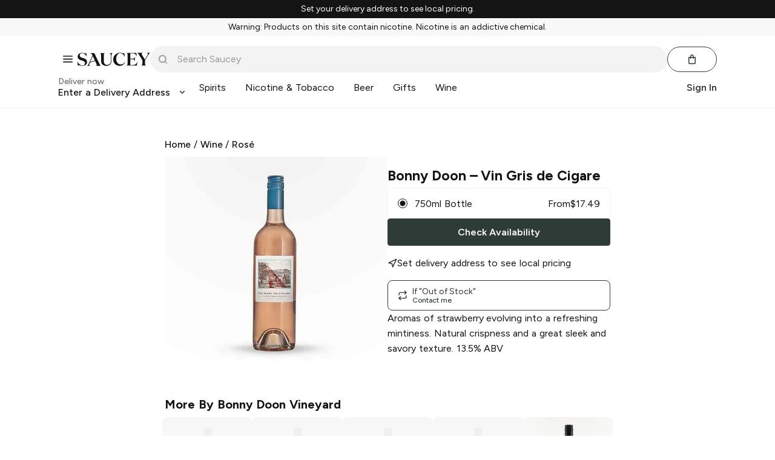

--- FILE ---
content_type: text/javascript; charset=utf-8
request_url: https://app.link/_r?sdk=web2.86.5&branch_key=key_live_icfHx2MTuQRz6knqnYyL6kjevEomXTNh&callback=branch_callback__0
body_size: 71
content:
/**/ typeof branch_callback__0 === 'function' && branch_callback__0("1543211795457392709");

--- FILE ---
content_type: text/javascript
request_url: https://web.saucey.com/production/dist/Product.70c17d4b53d5b28737d5.js
body_size: 81424
content:
(window.webpackJsonp=window.webpackJsonp||[]).push([[36,2],{1658:function(e,t,r){"use strict";r.d(t,"i",function(){return k}),r.d(t,"j",function(){return S}),r.d(t,"a",function(){return P}),r.d(t,"b",function(){return C}),r.d(t,"h",function(){return x}),r.d(t,"d",function(){return N}),r.d(t,"l",function(){return M}),r.d(t,"g",function(){return v}),r.d(t,"e",function(){return b}),r.d(t,"k",function(){return y.a}),r.d(t,"f",function(){return z}),r.d(t,"c",function(){return F});var n=r(0),a=r.n(n),l=r(1663),i=r(1470),o=r.n(i),s=r(179),c=r.n(s),u=r(72),f=r.n(u),p=r(1660),d=["Button","disabled","loading","className","children"];function h(){return(h=Object.assign?Object.assign.bind():function(e){for(var t=1;t<arguments.length;t++){var r=arguments[t];for(var n in r)({}).hasOwnProperty.call(r,n)&&(e[n]=r[n])}return e}).apply(null,arguments)}function v(e){var{Button:t=k,disabled:r,loading:n,className:l,children:i}=e,s=function(e,t){if(null==e)return{};var r,n,a=function(e,t){if(null==e)return{};var r={};for(var n in e)if({}.hasOwnProperty.call(e,n)){if(-1!==t.indexOf(n))continue;r[n]=e[n]}return r}(e,t);if(Object.getOwnPropertySymbols){var l=Object.getOwnPropertySymbols(e);for(n=0;n<l.length;n++)r=l[n],-1===t.indexOf(r)&&{}.propertyIsEnumerable.call(e,r)&&(a[r]=e[r])}return a}(e,d);return a.a.createElement(t,h({},s,{disabled:r||n,className:f()(o.a.loadingButton,{[o.a.loading]:n},l)}),a.a.createElement("span",{className:n?c.a.hidden:null},i),n&&a.a.createElement(p.a,null))}var m=r(57),g=r.n(m);function b(e){var{onClick:t,className:r}=e;return a.a.createElement(l.b,{variant:"icon",className:r,onClick:t,iconName:"controls/close",iconSize:"12px"})}b.propTypes={onClick:g.a.func.isRequired,className:g.a.string};var y=r(1664),O=["noBorder"],w=["noBorder"];function E(e,t){if(null==e)return{};var r,n,a=function(e,t){if(null==e)return{};var r={};for(var n in e)if({}.hasOwnProperty.call(e,n)){if(-1!==t.indexOf(n))continue;r[n]=e[n]}return r}(e,t);if(Object.getOwnPropertySymbols){var l=Object.getOwnPropertySymbols(e);for(n=0;n<l.length;n++)r=l[n],-1===t.indexOf(r)&&{}.propertyIsEnumerable.call(e,r)&&(a[r]=e[r])}return a}function j(){return(j=Object.assign?Object.assign.bind():function(e){for(var t=1;t<arguments.length;t++){var r=arguments[t];for(var n in r)({}).hasOwnProperty.call(r,n)&&(e[n]=r[n])}return e}).apply(null,arguments)}var k=e=>a.a.createElement(l.b,j({variant:"primary"},e)),P=e=>a.a.createElement(l.b,j({variant:"altPrimary"},e)),x=e=>a.a.createElement(l.b,j({variant:"lookAtMe"},e)),S=e=>{var{noBorder:t}=e,r=E(e,O);return a.a.createElement(l.b,j({variant:"secondary",noBorder:t},r))},C=e=>{var{noBorder:t}=e,r=E(e,w);return a.a.createElement(l.b,j({variant:"altSecondary",noBorder:t},r))},N=e=>a.a.createElement(l.b,j({variant:"cancel"},e)),M=e=>a.a.createElement(l.b,j({variant:"text"},e)),z=e=>a.a.createElement(l.b,j({variant:"primary"},e)),F={primary:Object(l.a)({variant:"primary"}),secondary:Object(l.a)({variant:"secondary"}),tertiary:Object(l.a)({variant:"tertiary"}),altPrimary:Object(l.a)({variant:"altPrimary"}),altSecondary:Object(l.a)({variant:"altSecondary"}),primaryRect:Object(l.a)({variant:"primary",rect:!0})}},1659:function(e,t,r){"use strict";var n=r(0),a=r.n(n),l=r(72),i=r.n(l),o=r(1479),s=r.n(o),c=r(1660),u=r(1661),f=r(248),p=r(57),d=r.n(p),h=["variant","outline","size","fullWidth","color","loading","disabled","iconName","iconPosition","type","children","className","to","href","iconSize"];function v(){return(v=Object.assign?Object.assign.bind():function(e){for(var t=1;t<arguments.length;t++){var r=arguments[t];for(var n in r)({}).hasOwnProperty.call(r,n)&&(e[n]=r[n])}return e}).apply(null,arguments)}var m=a.a.forwardRef((e,t)=>{var{variant:r="primary",outline:n=!1,size:l,fullWidth:o=!1,color:p,loading:d=!1,disabled:m=!1,iconName:g,iconPosition:b="left",type:y="button",children:O,className:w,to:E,href:j,iconSize:k}=e,P=function(e,t){if(null==e)return{};var r,n,a=function(e,t){if(null==e)return{};var r={};for(var n in e)if({}.hasOwnProperty.call(e,n)){if(-1!==t.indexOf(n))continue;r[n]=e[n]}return r}(e,t);if(Object.getOwnPropertySymbols){var l=Object.getOwnPropertySymbols(e);for(n=0;n<l.length;n++)r=l[n],-1===t.indexOf(r)&&{}.propertyIsEnumerable.call(e,r)&&(a[r]=e[r])}return a}(e,h),x=a.a.useMemo(()=>"string"==typeof O?O:"",[O]),S=i()(s.a.button,s.a["button--".concat(r)],{[s.a["button--outline"]]:n,[s.a["button--small"]]:"small"===l,[s.a["button--fullWidth"]]:o,[s.a["button--loading"]]:d,[s.a["button--disabled"]]:m},w),C=p?{"--button-color":p}:void 0,N=a.a.createElement(a.a.Fragment,null,g&&"left"===b&&a.a.createElement(u.a,{name:g,color:"currentColor",variant:"small"===l?"small":void 0,padding:"icon"===r,size:k}),O,g&&"right"===b&&a.a.createElement(u.a,{name:g,color:"currentColor",variant:"small"===l?"small":void 0,padding:"icon"===r,size:k}),d&&a.a.createElement("div",{className:s.a.spinner},a.a.createElement(c.a,null)));return E?a.a.createElement(f.b,v({to:E,className:S,"aria-label":x},P),N):j?a.a.createElement("a",v({href:j,className:S,"aria-label":x},P),N):a.a.createElement("button",v({ref:t,type:y,className:S,style:C,disabled:m||d,"aria-label":x},P),N)});m.displayName="Button",m.propTypes={variant:d.a.oneOf(["primary","pill","neutralPill","icon","text","neutral"]),outline:d.a.bool,size:d.a.oneOf(["small"]),fullWidth:d.a.bool,color:d.a.string,loading:d.a.bool,disabled:d.a.bool,iconName:d.a.string,iconPosition:d.a.oneOf(["left","right"]),type:d.a.oneOf(["button","submit","reset"]),children:d.a.node,className:d.a.string,to:d.a.oneOfType([d.a.string,d.a.object]),href:d.a.string,iconSize:d.a.string},t.a=m},1660:function(e,t,r){"use strict";var n=r(1478),a=r.n(n),l=r(0),i=r.n(l),o=r(72),s=r.n(o);t.a=function(e){var{className:t,outerContainerClassName:r,green:n,black:l,orange:o,altGreen:c,backdrop:u,medium:f,large:p,height:d,width:h}=e;return i.a.createElement("div",{className:s()(a.a.outerContainer,r,{[a.a.outerContainerBg]:u})},i.a.createElement("div",{className:a.a.innerContainer},i.a.createElement("div",{style:{height:d||void 0,width:h||void 0},className:s()(a.a.spinner,{[a.a.medium]:f,[a.a.large]:p,[a.a.green]:n,[a.a.black]:l,[a.a.orange]:o,[a.a.altGreen]:c},t)},"Loading...")))}},1661:function(e,t,r){"use strict";r.d(t,"a",function(){return d});var n=r(0),a=r.n(n),l=r(57),i=r.n(l),o=r(72),s=r.n(o),c=r(1486),u=r.n(c),f=["name","size","className","padding","color","variant"];function p(){return(p=Object.assign?Object.assign.bind():function(e){for(var t=1;t<arguments.length;t++){var r=arguments[t];for(var n in r)({}).hasOwnProperty.call(r,n)&&(e[n]=r[n])}return e}).apply(null,arguments)}function d(e){var{name:t,size:n="1rem",className:l,padding:i=!0,color:o,variant:c}=e,d=function(e,t){if(null==e)return{};var r,n,a=function(e,t){if(null==e)return{};var r={};for(var n in e)if({}.hasOwnProperty.call(e,n)){if(-1!==t.indexOf(n))continue;r[n]=e[n]}return r}(e,t);if(Object.getOwnPropertySymbols){var l=Object.getOwnPropertySymbols(e);for(n=0;n<l.length;n++)r=l[n],-1===t.indexOf(r)&&{}.propertyIsEnumerable.call(e,r)&&(a[r]=e[r])}return a}(e,f),h=r(1734)("./".concat(t,".svg")).default,v="small"===c?"0.75rem":"1rem";return a.a.createElement("div",p({className:s()(u.a.iconWrapper,{[u.a.small]:"small"===c},{[u.a.noPadding]:!i},l),style:{width:c?v:n,height:c?v:n,color:o}},d),a.a.createElement(h,null))}d.propTypes={name:i.a.string.isRequired,size:i.a.string,className:i.a.string,padding:i.a.bool,color:i.a.string,variant:i.a.oneOf(["small"])},d.defaultProps={size:"1rem",padding:!0}},1662:function(e,t,r){"use strict";var n=r(0),a=r.n(n),l=r(57),i=r.n(l),o=r(72),s=r.n(o),c=r(1477),u=r.n(c),f=e=>{var{children:t,className:r,narrow:n,extraNarrow:l,fullWidth:i,noPadding:o,center:c}=e;return a.a.createElement("div",{className:s()(u.a.container,{[u.a.narrow]:n,[u.a.extraNarrow]:l,[u.a.fullWidth]:i,[u.a.noPadding]:o,[u.a.center]:c},r)},t)};f.propTypes={children:i.a.node.isRequired,narrow:i.a.bool,extraNarrow:i.a.bool,fullWidth:i.a.bool,noPadding:i.a.bool,center:i.a.bool,className:i.a.string},f.defaultProps={narrow:!1,extraNarrow:!1,fullWidth:!1,noPadding:!1,center:!1,className:""},t.a=f},1663:function(e,t,r){"use strict";r.d(t,"b",function(){return d}),r.d(t,"a",function(){return h});var n=r(1470),a=r.n(n),l=r(72),i=r.n(l),o=(r(1473),r(1467)),s=r(1661),c=r(0),u=r.n(c),f=["variant","rect","noBorder","noUnderline","displayClass","inverted","className","Icon","iconName","iconPosition","iconVariant","iconSize","tag","flex","fullWidth","type","children"];function p(){return(p=Object.assign?Object.assign.bind():function(e){for(var t=1;t<arguments.length;t++){var r=arguments[t];for(var n in r)({}).hasOwnProperty.call(r,n)&&(e[n]=r[n])}return e}).apply(null,arguments)}function d(e){var{variant:t,rect:r,noBorder:n,noUnderline:a,displayClass:l,inverted:i,className:o,Icon:c,iconName:d,iconPosition:v="left",iconVariant:m,iconSize:g,tag:b,flex:y="none",fullWidth:O=!1,type:w="button",children:E}=e,j=function(e,t){if(null==e)return{};var r,n,a=function(e,t){if(null==e)return{};var r={};for(var n in e)if({}.hasOwnProperty.call(e,n)){if(-1!==t.indexOf(n))continue;r[n]=e[n]}return r}(e,t);if(Object.getOwnPropertySymbols){var l=Object.getOwnPropertySymbols(e);for(n=0;n<l.length;n++)r=l[n],-1===t.indexOf(r)&&{}.propertyIsEnumerable.call(e,r)&&(a[r]=e[r])}return a}(e,f),k=h({variant:t,rect:r,noBorder:n,noUnderline:a,displayClass:l,inverted:i,className:o,flex:y,fullWidth:O}),P=b||"button",x=c?u.a.createElement(c,null):d?u.a.createElement(s.a,{name:d,variant:m,size:!m&&g}):null;return u.a.createElement(P,p({className:k,type:w},j),"left"===v&&x,E,"right"===v&&x)}function h(){var{variant:e,noBorder:t,noUnderline:r,displayClass:n,inverted:l,className:s,flex:c,fullWidth:u}=arguments.length>0&&void 0!==arguments[0]?arguments[0]:{};if("text"===e)return i()(a.a.text,n||o.inline,s,{[a.a.noUnderline]:r});if("icon"===e)return i()(a.a.icon,s);var f=a.a["".concat(e).concat(l?"Inverted":"")];return i()(a.a.button,f,{[a.a.flexShrink]:"shrink"===c,[a.a.flexGrow]:"grow"===c,[a.a.fullWidth]:u},s)}},1664:function(e,t,r){"use strict";var n=r(0),a=r.n(n),l=r(1663),i=r(153),o=r(248),s=r(1658),c=r(72),u=r.n(c),f=r(1467),p=["className","onClick"];function d(){return(d=Object.assign?Object.assign.bind():function(e){for(var t=1;t<arguments.length;t++){var r=arguments[t];for(var n in r)({}).hasOwnProperty.call(r,n)&&(e[n]=r[n])}return e}).apply(null,arguments)}var h="/login",v="/signup",m="/forgot-password";t.a=function(e){var{className:t,onClick:r}=e,n=function(e,t){if(null==e)return{};var r,n,a=function(e,t){if(null==e)return{};var r={};for(var n in e)if({}.hasOwnProperty.call(e,n)){if(-1!==t.indexOf(n))continue;r[n]=e[n]}return r}(e,t);if(Object.getOwnPropertySymbols){var l=Object.getOwnPropertySymbols(e);for(n=0;n<l.length;n++)r=l[n],-1===t.indexOf(r)&&{}.propertyIsEnumerable.call(e,r)&&(a[r]=e[r])}return a}(e,p),c=Object(i.g)().location.pathname,g=c===h,b=c===v,y=c===m,O=g||b||y,w=O?o.b:l.b;return a.a.createElement(w,d({to:g||y?v:b?h:null,variant:O?null:"primary",onClick:O?null:r,className:u()(t,{[s.c.primary]:O,[f.block]:O})},n))}},1665:function(e,t,r){"use strict";r.d(t,"d",function(){return h}),r.d(t,"b",function(){return v}),r.d(t,"a",function(){return m}),r.d(t,"c",function(){return u});var n=r(0),a=r.n(n),l=r(72),i=r.n(l),o=r(154),s=r(1468),c=r.n(s);function u(e){var{className:t,children:r}=e;return a.a.createElement("div",{className:i()(s.container,t)},a.a.createElement("div",{className:s.divider}),a.a.createElement(o.n,{tag:"div",className:s.text},r),a.a.createElement("div",{className:s.divider}))}var f=r(69),p=r.n(f);function d(){return(d=Object.assign?Object.assign.bind():function(e){for(var t=1;t<arguments.length;t++){var r=arguments[t];for(var n in r)({}).hasOwnProperty.call(r,n)&&(e[n]=r[n])}return e}).apply(null,arguments)}function h(e){var{thick:t,light:r,variant:n,marginClass:l,className:o}=e,s="accent"===n?c.a.accent:"extraLight"===n?c.a.lightGrey:"light"===n||r?c.a.grey:c.a.gold;return a.a.createElement("hr",{className:i()(t?c.a.borderThick:c.a.border,l||"".concat(p.a.left_0," ").concat(p.a.right_0),s,o)})}function v(e){return a.a.createElement(h,d({variant:"light"},e))}function m(e){return a.a.createElement(h,d({variant:"accent"},e))}},1666:function(e,t,r){"use strict";r.d(t,"c",function(){return y}),r.d(t,"b",function(){return w}),r.d(t,"d",function(){return E}),r.d(t,"a",function(){return O});var n=r(0),a=r.n(n),l=r(72),i=r.n(l),o=r(1673),s=r.n(o),c=r(1674),u=r.n(c),f=r(1476),p=r(179),d=(r(1483),["product","large","loading","onClick","className","wrapperClassName","isFeatured"]),h=["children","className"],v=["product","className"];function m(){return(m=Object.assign?Object.assign.bind():function(e){for(var t=1;t<arguments.length;t++){var r=arguments[t];for(var n in r)({}).hasOwnProperty.call(r,n)&&(e[n]=r[n])}return e}).apply(null,arguments)}function g(e,t){if(null==e)return{};var r,n,a=function(e,t){if(null==e)return{};var r={};for(var n in e)if({}.hasOwnProperty.call(e,n)){if(-1!==t.indexOf(n))continue;r[n]=e[n]}return r}(e,t);if(Object.getOwnPropertySymbols){var l=Object.getOwnPropertySymbols(e);for(n=0;n<l.length;n++)r=l[n],-1===t.indexOf(r)&&{}.propertyIsEnumerable.call(e,r)&&(a[r]=e[r])}return a}function b(e){var{product:t={},large:r,loading:l,onClick:o,className:c,wrapperClassName:f,isFeatured:h}=e,v=g(e,d),[b,y]=Object(n.useState)(!1),[O,w]=Object(n.useState)(!1),E=r?t.image_large:h?t.featured_image:t.image,j=r?u.a:s.a,k=l||b||!E?j:E;return a.a.createElement("div",{className:i()("imageWrapper",f,{[p.shimmerPlaceholderBox]:"undefined"!=typeof window&&(!O||l)})},a.a.createElement("img",m({src:"https://saucey.com/cdn-cgi/image/width=500,f=auto,q=90/"+k,className:i()(c,{[p.clickable]:!!o}),alt:"".concat(t.title," ").concat(t.subtitle," ").concat(t.volume),onClick:o,onError:()=>y(!0),onLoad:()=>w(!0),loading:"lazy"},v)))}var y=e=>a.a.createElement(b,m({},e,{className:e.className,wrapperClassName:e.wrapperClassName})),O=e=>{var{children:t,className:r}=e,n=g(e,h);return a.a.createElement("div",{className:i()(f.relative,r)},a.a.createElement(b,n),t)},w=e=>a.a.createElement(y,m({large:!0},e)),E=e=>{var{product:t,className:r}=e,n=g(e,v);return a.a.createElement(b,m({product:t,title:"".concat(t.title," ").concat(t.subtitle," ").concat(t.volume),className:r},n))}},1667:function(e,t,r){"use strict";r.d(t,"a",function(){return a});var n=r(0);function a(){var e="undefined"==typeof window?0:window.innerWidth,[t,r]=Object(n.useState)(e);return Object(n.useEffect)(()=>{var e=()=>r(window.innerWidth);return window.addEventListener("resize",e),()=>{window.removeEventListener("resize",e)}},[]),t}},1670:function(e,t,r){"use strict";var n=r(0),a=r.n(n),l=r(1488);t.a=(e=>{var{children:t}=e;return a.a.createElement("span",{className:l.sr_only},t)})},1671:function(e,t,r){"use strict";r.r(t);var n=r(0),a=r.n(n),l=["styles"];function i(){return(i=Object.assign?Object.assign.bind():function(e){for(var t=1;t<arguments.length;t++){var r=arguments[t];for(var n in r)({}).hasOwnProperty.call(r,n)&&(e[n]=r[n])}return e}).apply(null,arguments)}t.default=(e=>{var{styles:t={}}=e,r=function(e,t){if(null==e)return{};var r,n,a=function(e,t){if(null==e)return{};var r={};for(var n in e)if({}.hasOwnProperty.call(e,n)){if(-1!==t.indexOf(n))continue;r[n]=e[n]}return r}(e,t);if(Object.getOwnPropertySymbols){var l=Object.getOwnPropertySymbols(e);for(n=0;n<l.length;n++)r=l[n],-1===t.indexOf(r)&&{}.propertyIsEnumerable.call(e,r)&&(a[r]=e[r])}return a}(e,l);return a.a.createElement("svg",i({width:"14",height:"8",viewBox:"0 0 14 8",xmlns:"http://www.w3.org/2000/svg",xmlnsXlink:"http://www.w3.org/1999/xlink"},r),a.a.createElement("defs",null,a.a.createElement("path",{d:"M19.735 11.362l-4.768 4.408-4.702-4.408a1.392 1.392 0 00-1.872 0 1.207 1.207 0 00-.393.884c0 .332.141.65.393.884l5.63 5.28c.25.235.59.368.944.368s.693-.133.943-.369l5.697-5.279c.252-.234.393-.552.393-.884 0-.332-.141-.65-.393-.884a1.392 1.392 0 00-1.872 0z",id:"path-chevron-down"})),a.a.createElement("use",{fill:"currentColor",xlinkHref:"#path-chevron-down",transform:"translate(-8 -11)",fillRule:"evenodd"}))})},1672:function(e,t,r){"use strict";r.r(t);var n=r(0),a=r.n(n),l=["styles"];function i(){return(i=Object.assign?Object.assign.bind():function(e){for(var t=1;t<arguments.length;t++){var r=arguments[t];for(var n in r)({}).hasOwnProperty.call(r,n)&&(e[n]=r[n])}return e}).apply(null,arguments)}t.default=(e=>{var{styles:t={}}=e,r=function(e,t){if(null==e)return{};var r,n,a=function(e,t){if(null==e)return{};var r={};for(var n in e)if({}.hasOwnProperty.call(e,n)){if(-1!==t.indexOf(n))continue;r[n]=e[n]}return r}(e,t);if(Object.getOwnPropertySymbols){var l=Object.getOwnPropertySymbols(e);for(n=0;n<l.length;n++)r=l[n],-1===t.indexOf(r)&&{}.propertyIsEnumerable.call(e,r)&&(a[r]=e[r])}return a}(e,l);return a.a.createElement("svg",i({width:"167",height:"30",viewBox:"0 0 167 30",xmlns:"http://www.w3.org/2000/svg"},r),a.a.createElement("path",{d:"M99.469 26.792c4.251 0 7.72-1.939 9.691-6.272l.252.083C108.154 26.062 103.426 30 96.784 30c-8.223 0-14.725-5.875-14.725-14.75 0-8.916 7.3-15.25 15.816-15.25 3.65 0 5.537 1.333 6.88 1.333 1.258 0 1.971-.624 2.726-1.333l1.302 9.625h-.252C106.6 4.542 102.425.96 98.378.96c-5.831 0-9.44 5.791-9.44 13.166 0 8.041 4.993 12.667 10.53 12.667zM159.916.263V.18h6.849v.083c-1.723 1.164-2.816 2.579-4.034 4.576l-7.563 12.27v7.238c0 2.746.504 3.785 2.437 4.867v.084H146.64v-.084c1.932-1.082 2.479-2.121 2.479-4.867V17.11l-7.731-12.52c-1.218-1.997-2.101-3.12-3.74-4.326V.18h11.47v.083c-1.05.707-1.554 1.331-1.554 2.37 0 .542.168 1.166.63 1.915l6.555 10.98 6.428-10.481c.42-.707.631-1.373.631-2.038 0-1.082-.589-2.08-1.891-2.746zM73.432.674V.591h7.693v.083c-2.12 1.077-3.119 2.941-3.119 6.047v11.681C78.006 26.023 73.224 30 66.487 30c-7.485 0-12.35-3.935-12.35-11.68V5.726c0-2.734-.416-3.976-2.329-5.053V.591h10.937v.083c-1.913 1.077-2.329 2.32-2.329 5.053v12.386c0 6.088 2.453 9.65 7.693 9.65 4.865 0 8.65-3.355 8.65-9.526V6.887c0-3.272-1.04-5.219-3.327-6.213zm-61.58 11.142c4.657 1.367 10.022 2.776 10.022 9.444 0 5.799-5.074 8.74-10.687 8.74-3.369 0-5.947-1.325-7.652-1.325-1.165 0-1.954.58-2.828 1.325L0 20.598h.25c2.578 5.26 6.779 8.532 10.895 8.532 3.535 0 6.03-1.946 6.03-5.426 0-4.06-4.242-5.053-8.317-6.337-4.2-1.284-8.483-2.941-8.483-8.698C.375 3.49 4.907.177 10.688.177c3.201 0 5.364 1.284 6.903 1.284 1.164 0 1.83-.704 2.454-1.284l1.184 8.367h-.25c-2.287-4.307-6.355-7.497-10.291-7.497-2.911 0-5.614 1.74-5.614 5.012 0 3.52 3.285 4.722 6.778 5.757zm115.92 16.232c5.122 0 7.335-2.797 9.629-6.992h.246l-1.311 8.062h-23.395v-.083c1.885-1.07 2.295-2.303 2.295-5.017V5.428c0-2.714-.41-3.947-2.295-5.017V.33h19.666c1.148 0 2.008-.082 2.54-.329l1.394 7.65h-.247c-2.293-4.031-4.3-6.252-9.218-6.252h-5.695v12.38h4.712c3.319 0 4.342-.823 5.694-4.648h.247v10.076h-.247c-1.352-3.784-2.375-4.277-5.694-4.277h-4.712v13.119h6.392zM50.42 25.343c1.26 2.62 1.89 3.659 3.404 4.574V30H42.31v-.083c1.219-.624 1.849-1.29 1.849-2.287 0-.749-.252-1.497-.672-2.412l-2.654-5.681c-3.265-.248-10.415 1.349-13.235 4.998a2.789 2.789 0 00-.347.647 5.233 5.233 0 00-.317 1.741c0 1.29.797 2.37 2.184 2.994V30h-7.06v-.083c1.598-.915 2.732-2.578 3.95-5.198l8.512-18.69c-1.614-3.35-2.88-4.452-5.16-5.063V.882h9.395l-.009.05 11.674 24.41zm-17.158-5.864c2.623-.898 5.178-1.24 6.971-1.224L35.24 7.567l-6.435 14.134c1.419-1.023 3.043-1.738 4.457-2.222z",fill:"currentColor",fillRule:"evenodd"}))})},1673:function(e,t,r){e.exports=r.p+"images/088f05bb4e870f631cd86745551214f2.jpg"},1674:function(e,t,r){e.exports=r.p+"images/562f92f52d76c60df93330823d5d98c2.jpg"},1676:function(e,t,r){"use strict";r.d(t,"c",function(){return s}),r.d(t,"a",function(){return c}),r.d(t,"b",function(){return u});var n=r(0),a=r.n(n),l=r(72),i=r.n(l),o=r(1502);function s(e){var{children:t,className:r}=e;return a.a.createElement("div",{className:i()(o.warning,r)},t)}function c(e){var{children:t,className:r}=e;return a.a.createElement("div",{className:i()(o.danger,r)},t)}function u(e){var{children:t,className:r}=e;return a.a.createElement("div",{className:i()(o.info,r)},t)}},1677:function(e,t,r){"use strict";r.r(t);var n=r(0),a=r.n(n),l=["styles"];function i(){return(i=Object.assign?Object.assign.bind():function(e){for(var t=1;t<arguments.length;t++){var r=arguments[t];for(var n in r)({}).hasOwnProperty.call(r,n)&&(e[n]=r[n])}return e}).apply(null,arguments)}t.default=(e=>{var{styles:t={}}=e,r=function(e,t){if(null==e)return{};var r,n,a=function(e,t){if(null==e)return{};var r={};for(var n in e)if({}.hasOwnProperty.call(e,n)){if(-1!==t.indexOf(n))continue;r[n]=e[n]}return r}(e,t);if(Object.getOwnPropertySymbols){var l=Object.getOwnPropertySymbols(e);for(n=0;n<l.length;n++)r=l[n],-1===t.indexOf(r)&&{}.propertyIsEnumerable.call(e,r)&&(a[r]=e[r])}return a}(e,l);return a.a.createElement("svg",i({width:"16",height:"12",viewBox:"0 0 16 12",xmlns:"http://www.w3.org/2000/svg"},r),a.a.createElement("path",{d:"M.8 1.6A.8.8 0 11.8 0h14.4a.8.8 0 110 1.6H.8zm14.4 8a.8.8 0 110 1.6H.8a.8.8 0 110-1.6h14.4zm0-4.8a.8.8 0 110 1.6H.8a.8.8 0 110-1.6h14.4z",fill:"currentColor",fillRule:"evenodd"}))})},1678:function(e,t,r){"use strict";r.r(t);var n=r(0),a=r.n(n),l=["styles"];function i(){return(i=Object.assign?Object.assign.bind():function(e){for(var t=1;t<arguments.length;t++){var r=arguments[t];for(var n in r)({}).hasOwnProperty.call(r,n)&&(e[n]=r[n])}return e}).apply(null,arguments)}t.default=(e=>{var{styles:t={}}=e,r=function(e,t){if(null==e)return{};var r,n,a=function(e,t){if(null==e)return{};var r={};for(var n in e)if({}.hasOwnProperty.call(e,n)){if(-1!==t.indexOf(n))continue;r[n]=e[n]}return r}(e,t);if(Object.getOwnPropertySymbols){var l=Object.getOwnPropertySymbols(e);for(n=0;n<l.length;n++)r=l[n],-1===t.indexOf(r)&&{}.propertyIsEnumerable.call(e,r)&&(a[r]=e[r])}return a}(e,l);return a.a.createElement("svg",i({width:"52",height:"110",viewBox:"0 0 52 110",xmlns:"http://www.w3.org/2000/svg"},r),a.a.createElement("g",{fill:"currentColor",fillRule:"evenodd"},a.a.createElement("path",{d:"M36.68 57.829c-5.842-5.392-9.478-12.348-10.109-17.12-.08-.612-.373-.74-.685-.74-.312 0-.604.128-.684.74-.632 4.772-4.267 11.728-10.11 17.12C11.281 61.345 0 70.139 0 84.165c0 14.16 12.106 25.47 25.885 25.47 13.779 0 25.888-11.31 25.888-25.47 0-14.025-11.281-22.82-15.092-26.336"}),a.a.createElement("path",{d:"M19.627 30.04c3.389 3.127 5.496 7.16 5.862 9.927.047.355.216.43.397.43.181 0 .35-.075.397-.43.366-2.766 2.474-6.8 5.862-9.927 2.21-2.039 8.752-7.138 8.752-15.27 0-8.211-7.02-14.77-15.01-14.77S10.876 6.559 10.876 14.77c0 8.132 6.541 13.231 8.751 15.27"})))})},1679:function(e,t,r){"use strict";r.r(t);var n=r(0),a=r.n(n),l=["styles"];function i(){return(i=Object.assign?Object.assign.bind():function(e){for(var t=1;t<arguments.length;t++){var r=arguments[t];for(var n in r)({}).hasOwnProperty.call(r,n)&&(e[n]=r[n])}return e}).apply(null,arguments)}t.default=(e=>{var{styles:t={}}=e,r=function(e,t){if(null==e)return{};var r,n,a=function(e,t){if(null==e)return{};var r={};for(var n in e)if({}.hasOwnProperty.call(e,n)){if(-1!==t.indexOf(n))continue;r[n]=e[n]}return r}(e,t);if(Object.getOwnPropertySymbols){var l=Object.getOwnPropertySymbols(e);for(n=0;n<l.length;n++)r=l[n],-1===t.indexOf(r)&&{}.propertyIsEnumerable.call(e,r)&&(a[r]=e[r])}return a}(e,l);return a.a.createElement("svg",i({width:"32",height:"32",viewBox:"0 0 32 32",fill:"none",xmlns:"http://www.w3.org/2000/svg"},r),a.a.createElement("path",{fillRule:"evenodd",clipRule:"evenodd",d:"M20.375 15.373l-3.75.007-1.25-.007h-3.75a.625.625 0 000 1.25h8.75a.625.625 0 100-1.25z",fill:"#fff"}))})},1680:function(e,t,r){"use strict";r.r(t);var n=r(0),a=r.n(n),l=["styles"];function i(){return(i=Object.assign?Object.assign.bind():function(e){for(var t=1;t<arguments.length;t++){var r=arguments[t];for(var n in r)({}).hasOwnProperty.call(r,n)&&(e[n]=r[n])}return e}).apply(null,arguments)}t.default=(e=>{var{styles:t={}}=e,r=function(e,t){if(null==e)return{};var r,n,a=function(e,t){if(null==e)return{};var r={};for(var n in e)if({}.hasOwnProperty.call(e,n)){if(-1!==t.indexOf(n))continue;r[n]=e[n]}return r}(e,t);if(Object.getOwnPropertySymbols){var l=Object.getOwnPropertySymbols(e);for(n=0;n<l.length;n++)r=l[n],-1===t.indexOf(r)&&{}.propertyIsEnumerable.call(e,r)&&(a[r]=e[r])}return a}(e,l);return a.a.createElement("svg",i({width:"32",height:"32",viewBox:"0 0 32 32",fill:"none",xmlns:"http://www.w3.org/2000/svg"},r),a.a.createElement("path",{fillRule:"evenodd",clipRule:"evenodd",d:"M20.375 15.375h-3.75v-3.75a.625.625 0 10-1.25 0v3.75h-3.75a.625.625 0 100 1.25h3.75v3.75a.625.625 0 101.25 0v-3.75h3.75a.625.625 0 100-1.25z",fill:"#fff"}))})},1681:function(e,t,r){"use strict";r.r(t);var n=r(0),a=r.n(n),l=["styles"];function i(){return(i=Object.assign?Object.assign.bind():function(e){for(var t=1;t<arguments.length;t++){var r=arguments[t];for(var n in r)({}).hasOwnProperty.call(r,n)&&(e[n]=r[n])}return e}).apply(null,arguments)}t.default=(e=>{var{styles:t={}}=e,r=function(e,t){if(null==e)return{};var r,n,a=function(e,t){if(null==e)return{};var r={};for(var n in e)if({}.hasOwnProperty.call(e,n)){if(-1!==t.indexOf(n))continue;r[n]=e[n]}return r}(e,t);if(Object.getOwnPropertySymbols){var l=Object.getOwnPropertySymbols(e);for(n=0;n<l.length;n++)r=l[n],-1===t.indexOf(r)&&{}.propertyIsEnumerable.call(e,r)&&(a[r]=e[r])}return a}(e,l);return a.a.createElement("svg",i({width:"32",height:"32",viewBox:"0 0 32 32",fill:"none",xmlns:"http://www.w3.org/2000/svg"},r),a.a.createElement("path",{fillRule:"evenodd",clipRule:"evenodd",d:"M14.667 20a.667.667 0 00.666-.667v-4a.667.667 0 10-1.333 0v4c0 .368.299.667.667.667zm6.666-8h-2.666v-.667a2 2 0 00-2-2h-1.334a2 2 0 00-2 2V12h-2.666a.667.667 0 000 1.333h.666v7.334a2 2 0 002 2h5.334a2 2 0 002-2v-7.334h.666a.667.667 0 000-1.333zm-6.666-.667c0-.368.298-.666.666-.666h1.334c.368 0 .666.298.666.666V12h-2.666v-.667zm4.666 9.334a.667.667 0 01-.666.666h-5.334a.667.667 0 01-.666-.666v-7.334h6.666v7.334zm-2-.667a.667.667 0 00.667-.667v-4a.667.667 0 00-1.333 0v4c0 .368.298.667.666.667z",fill:"#fff"}))})},1682:function(e,t,r){"use strict";r.r(t);var n=r(0),a=r.n(n),l=["styles"];function i(){return(i=Object.assign?Object.assign.bind():function(e){for(var t=1;t<arguments.length;t++){var r=arguments[t];for(var n in r)({}).hasOwnProperty.call(r,n)&&(e[n]=r[n])}return e}).apply(null,arguments)}t.default=(e=>{var{styles:t={}}=e,r=function(e,t){if(null==e)return{};var r,n,a=function(e,t){if(null==e)return{};var r={};for(var n in e)if({}.hasOwnProperty.call(e,n)){if(-1!==t.indexOf(n))continue;r[n]=e[n]}return r}(e,t);if(Object.getOwnPropertySymbols){var l=Object.getOwnPropertySymbols(e);for(n=0;n<l.length;n++)r=l[n],-1===t.indexOf(r)&&{}.propertyIsEnumerable.call(e,r)&&(a[r]=e[r])}return a}(e,l);return a.a.createElement("svg",i({width:"42",height:"57",viewBox:"0 0 42 57",xmlns:"http://www.w3.org/2000/svg"},r),a.a.createElement("path",{d:"M21.556.605C21.49.105 21.253 0 21 0c-.253 0-.49.105-.556.605-.512 3.905-3.46 9.596-8.2 14.008C9.15 17.489 0 24.685 0 36.16 0 47.746 9.821 57 20.999 57 32.177 57 42 47.746 42 36.16c0-11.475-9.151-18.67-12.243-21.547C25.017 10.2 22.067 4.51 21.556.605z",fill:"currentColor",fillRule:"evenodd"}))})},1683:function(e,t,r){"use strict";r.r(t);var n=r(0),a=r.n(n),l=["styles"];function i(){return(i=Object.assign?Object.assign.bind():function(e){for(var t=1;t<arguments.length;t++){var r=arguments[t];for(var n in r)({}).hasOwnProperty.call(r,n)&&(e[n]=r[n])}return e}).apply(null,arguments)}t.default=(e=>{var{styles:t={}}=e,r=function(e,t){if(null==e)return{};var r,n,a=function(e,t){if(null==e)return{};var r={};for(var n in e)if({}.hasOwnProperty.call(e,n)){if(-1!==t.indexOf(n))continue;r[n]=e[n]}return r}(e,t);if(Object.getOwnPropertySymbols){var l=Object.getOwnPropertySymbols(e);for(n=0;n<l.length;n++)r=l[n],-1===t.indexOf(r)&&{}.propertyIsEnumerable.call(e,r)&&(a[r]=e[r])}return a}(e,l);return a.a.createElement("svg",i({width:"42",height:"57",viewBox:"0 0 42 57",xmlns:"http://www.w3.org/2000/svg"},r),a.a.createElement("path",{d:"M21.001 0C9.823 0 0 9.254 0 20.84c0 11.474 9.152 18.67 12.243 21.547 4.74 4.412 7.69 10.103 8.201 14.007.067.5.303.606.556.606.254 0 .49-.106.555-.606.512-3.904 3.461-9.595 8.202-14.007C32.849 39.51 42 32.314 42 20.84 42 9.254 32.18 0 21.001 0M21 26.49c-3.114 0-5.639-2.536-5.639-5.665 0-3.13 2.525-5.667 5.639-5.667 3.114 0 5.64 2.537 5.64 5.667 0 3.129-2.526 5.666-5.64 5.666",fill:"currentColor",fillRule:"evenodd"}))})},1684:function(e,t,r){"use strict";r.d(t,"a",function(){return c}),r.d(t,"b",function(){return I});var n=r(0),a=r.n(n),l=r(72),i=r.n(l),o=r(1469),s=r.n(o);function c(e){var{className:t,children:r}=e;return a.a.createElement("div",{className:i()(s.a.grid,t)},r)}var u=r(248),f=r(1666),p=r(179),d=["soldout","children","className","onClick"];function h(){return(h=Object.assign?Object.assign.bind():function(e){for(var t=1;t<arguments.length;t++){var r=arguments[t];for(var n in r)({}).hasOwnProperty.call(r,n)&&(e[n]=r[n])}return e}).apply(null,arguments)}var v=Object(n.forwardRef)((e,t)=>{var{soldout:r,children:n,className:l,onClick:s}=e,c=function(e,t){if(null==e)return{};var r,n,a=function(e,t){if(null==e)return{};var r={};for(var n in e)if({}.hasOwnProperty.call(e,n)){if(-1!==t.indexOf(n))continue;r[n]=e[n]}return r}(e,t);if(Object.getOwnPropertySymbols){var l=Object.getOwnPropertySymbols(e);for(n=0;n<l.length;n++)r=l[n],-1===t.indexOf(r)&&{}.propertyIsEnumerable.call(e,r)&&(a[r]=e[r])}return a}(e,d);return a.a.createElement("div",h({ref:t,className:i()(o.gridItem,{[p.translucent]:r,[p.clickable]:!!s},l),onClick:s},c),n)}),m=r(1804),g=r(57),b=r.n(g),y=r(1661),O=r(1501),w=r.n(O),E=e=>{var{rating:t,ratingCount:r,className:n}=e,l=Number(t).toFixed(1),o=r>200?"200+":r;return a.a.createElement("div",{className:i()(w.a.ratingWrapper,n),"aria-label":"".concat(l," out of 5 stars from ").concat(o," ratings")},a.a.createElement("span",{className:w.a.ratingValue},l),a.a.createElement(y.a,{name:"stars/full",variant:"small",color:"$scy-yellow",padding:!1}),a.a.createElement("span",{className:w.a.ratingCount},"(",o,")"))};E.propTypes={rating:b.a.number.isRequired,ratingCount:b.a.number.isRequired,className:b.a.string};var j=E,k=r(1798),P=r(1466),x=r.n(P),S=r(125),C=r(1802),N=r(7),M=r(94),z=r(16),F=r(1658);function A(){return(A=Object.assign?Object.assign.bind():function(e){for(var t=1;t<arguments.length;t++){var r=arguments[t];for(var n in r)({}).hasOwnProperty.call(r,n)&&(e[n]=r[n])}return e}).apply(null,arguments)}function I(e){var{product:t,includeItemProps:r,lazyLoad:l,raiseOnHover:o,onButtonClick:c,onContainerClick:u,buttonText:d="Add",linkProps:h,className:g,isFeatured:b,placement:y,hideQuickAdd:O,badge:w}=e,E=Object(n.useRef)(null),P=Object(n.useRef)(null),A=Object(M.c)(),I=!t||!Object.keys(t).length,_={height:"".concat(b?"min-content":void 0)};Object(n.useEffect)(()=>{if(b)return"undefined"!=typeof window&&(window.addEventListener("DOMContentLoaded",L,!1),window.addEventListener("load",L,!1),window.addEventListener("scroll",L,!1),window.addEventListener("resize",L,!1),window.addEventListener("visibilityChange",L,!1)),()=>{"undefined"!=typeof window&&(window.removeEventListener("DOMContentLoaded",L,!1),window.removeEventListener("load",L,!1),window.removeEventListener("scroll",L,!1),window.removeEventListener("resize",L,!1),window.removeEventListener("visibilityChange",L,!1))}});var L=()=>{"undefined"!=typeof document&&document.hidden||!Object(N.k)(E.current,10)?P.current&&(window.clearTimeout(P.current),P.current=null):P.current||(P.current=window.setTimeout(()=>{A(Object(z.c)({campaign:"featuredProductImpression-"+t.sku_id,eventName:"featuredProductImpression",placement:window.location.pathname,sku:t.sku_id,name:t.title,platform:"web"}))},250))};return a.a.createElement(v,{ref:E,soldout:t.soldout,itemScope:r,itemType:r?"http://schema.org/ListItem":void 0,className:i()(g,{[s.a.raiseOnHover]:o,[s.a.disabledLink]:I}),onClick:function(){y&&t.featured&&Object(z.b)("featuredAddOnProductClicked",{sku:t.sku_id,placement:y,name:t.title}),u&&u(...arguments)}},w&&a.a.createElement("div",{className:s.a.productBadge},w),a.a.createElement(R,{linkProps:!I&&h},a.a.createElement("div",{className:s.a.productImageWrapper},a.a.createElement(f.c,{isFeatured:b,product:t,alt:"".concat(t.title," ").concat(t.subtitle," ").concat(t.volume),itemProp:r?"image":void 0})),a.a.createElement("div",{className:i()(x.a.xs,p.textLeft,{[s.a.placeholderHideText]:I,[S.flex]:b})},a.a.createElement("div",{className:i()({[s.a.productDetailsContainer]:b})},a.a.createElement("h4",{className:s.a.productTitle,itemProp:r?"name":void 0},t.title,t.subtitle&&" ".concat(t.subtitle)),a.a.createElement("p",{className:s.a.productVolume},t.volume),t.price>0&&a.a.createElement("p",{className:s.a.productPrice},t.regular_price&&t.regular_price!==t.price&&a.a.createElement(a.a.Fragment,null,a.a.createElement("span",{className:i()(p.translucent,p.strikethrough)},"$",t.regular_price.toFixed(2))," "),"$",t.price.toFixed(2)),t.average_rating>0&&a.a.createElement(j,{rating:t.average_rating,ratingCount:t.rating_count||0,className:s.a.productRating}),t.soldout&&a.a.createElement("div",{className:s.a.productSoldOut},"Sold Out"),a.a.createElement(m.a,{product:t}),a.a.createElement(k.a,{price:t.price,variant:"compact"})),!!b&&a.a.createElement(F.h,{disabled:!t.price,style:_,onClick:e=>{e.preventDefault(),e.stopPropagation(),c(t)}},d),!!t.price&&!b&&!t.is_recipe&&!O&&a.a.createElement(C.a,{product:t,skuId:t.sku_id}))))}function R(e){var{linkProps:t,children:r}=e;return t?a.a.createElement(u.b,A({},t,{className:p.noUnderline}),r):r}},1685:function(e,t,r){"use strict";r.r(t);var n=r(0),a=r.n(n),l=["styles"];function i(){return(i=Object.assign?Object.assign.bind():function(e){for(var t=1;t<arguments.length;t++){var r=arguments[t];for(var n in r)({}).hasOwnProperty.call(r,n)&&(e[n]=r[n])}return e}).apply(null,arguments)}t.default=(e=>{var{styles:t={}}=e,r=function(e,t){if(null==e)return{};var r,n,a=function(e,t){if(null==e)return{};var r={};for(var n in e)if({}.hasOwnProperty.call(e,n)){if(-1!==t.indexOf(n))continue;r[n]=e[n]}return r}(e,t);if(Object.getOwnPropertySymbols){var l=Object.getOwnPropertySymbols(e);for(n=0;n<l.length;n++)r=l[n],-1===t.indexOf(r)&&{}.propertyIsEnumerable.call(e,r)&&(a[r]=e[r])}return a}(e,l);return a.a.createElement("svg",i({width:"28",height:"17",viewBox:"0 0 28 17",xmlns:"http://www.w3.org/2000/svg"},r),a.a.createElement("g",{fill:"none",fillRule:"evenodd"},a.a.createElement("path",{d:"M27.65 16.094V.906a.57.57 0 00-.583-.556H.934A.57.57 0 00.35.906v15.188c0 .304.26.556.584.556h26.133a.57.57 0 00.583-.556z",stroke:"#0078A9",strokeWidth:".7",fill:"#F9F9F9"}),a.a.createElement("path",{d:"M8.46 8.114v-.297l-.137.297H7.128l-.15-.319v.32H4.747l-.264-.644h-.447l-.279.643H2.597v-1.94l.85-1.978H5.07l.229.56V4.2h1.987l.437.944.427-.948h6.273s.33-.004.545.152v-.152h1.58v.214s.283-.214.704-.214h2.789l.245.569v-.569h1.787l.324.569v-.569h1.708v3.922H22.35l-.412-.684v.68h-2.182l-.307-.7h-.427l-.288.7h-1.32s-.492-.006-.861-.278v.278h-2.629V7.2c0-.133-.1-.123-.1-.123h-.095v1.038H8.46zM7.15 8.963h3.454l.497.582.51-.582h2.656s.25.007.486.137v-.137h2.365c.3 0 .552.155.552.155v-.155h3.04v.143s.215-.143.507-.143h1.98v.143s.25-.143.513-.143h1.554v3.696s-.204.238-.627.238h-2.05v-.117s-.194.117-.492.117h-5.444v-.955c0-.094-.04-.11-.122-.11h-.074v1.065h-1.702v-1.06s-.189.105-.504.105h-.612v.955H11.54l-.478-.599-.51.6H7.15V8.962z",fill:"#FFF"}),a.a.createElement("path",{fill:"#0078A9",d:"M18.035 9.553h2.167v.599h-1.504v.522h1.462v.527h-1.462v.55h1.504v.583h-2.167zM24.39 10.637c.814.043.882.462.882.909 0 .52-.416.8-.85.8H23.03v-.596h1.085c.183 0 .457 0 .457-.267 0-.127-.047-.208-.244-.229a7.655 7.655 0 00-.458-.032c-.736-.02-.907-.397-.907-.856 0-.521.356-.806.79-.806h1.393v.595h-1.02c-.231.003-.481-.027-.481.242 0 .17.123.205.28.22.054 0 .415.02.464.02M21.893 10.637c.815.043.883.462.883.909 0 .52-.416.8-.85.8h-1.392v-.596h1.085c.184 0 .458 0 .458-.267 0-.127-.048-.208-.244-.229a7.72 7.72 0 00-.458-.032c-.736-.02-.907-.397-.907-.856 0-.521.355-.806.79-.806h1.392v.595H21.63c-.232.003-.482-.027-.482.242 0 .17.123.205.28.22.054 0 .416.02.464.02M13.81 10.823h-.826v-.667h.828c.277 0 .365.183.365.32 0 .186-.096.347-.367.347zm-1.495 1.25l-.953-1.16.953-1.087v2.247zM9.78 11.75H8.252v-.549h1.462v-.527H8.252v-.522l1.612.004.646.756-.73.838zm4.252-2.19h-2.326l-.76.862-.735-.869H7.598v2.78h2.529l.795-.918.778.925h1.272v-.944h.892c.343 0 .97-.012.97-.987 0-.695-.476-.85-.802-.85zM16.662 10.786h-.825v-.63h.828c.278 0 .365.183.365.32 0 .186-.096.31-.368.31m.573.288c.362-.186.458-.435.458-.77 0-.595-.47-.744-.796-.744h-1.723v2.78h.663v-.98h.868c.229 0 .32.235.325.471l.018.51h.645l-.024-.572c0-.447-.12-.658-.434-.695M15.44 7.537h.662V4.753h-.663zM10.012 4.756h2.167v.599h-1.503v.522h1.46v.527h-1.46v.55h1.503v.583h-2.167zM14.061 5.983h-.825v-.63h.828c.278 0 .365.183.365.32 0 .186-.096.31-.368.31m.573.287c.362-.185.458-.434.458-.77 0-.595-.47-.744-.796-.744h-1.723v2.78h.663v-.98h.867c.23 0 .32.236.326.472l.018.509h.645l-.024-.571c0-.447-.12-.658-.434-.696M3.812 6.316l.396-.972.411.972h-.807zm4.671-1.56L7.67 6.621l-.811-1.865h-1.04v2.678L4.662 4.756h-.877l-1.182 2.78h.7l.258-.62h1.324l.262.62h1.335V5.474l.886 2.064h.603l.907-2.03v2.03h.663v-2.78H8.483zM18.872 6.318l.394-.972.416.972h-.81zm4.072-1.563V6.68l-1.118-1.925h-.98v2.611l-1.13-2.61h-.877l-.913 2.154s-.386 0-.425-.01c-.16-.033-.41-.15-.413-.64v-.202c0-.651.344-.699.785-.699h.409v-.604h-.866c-.301 0-.957.237-.979 1.379-.015.77.31 1.404 1.046 1.404h.874l.259-.62h1.323l.262.62h1.308V5.502l1.193 2.036h.905V4.755h-.663z"})))})},1686:function(e,t,r){"use strict";r.r(t);var n=r(0),a=r.n(n),l=["styles"];function i(){return(i=Object.assign?Object.assign.bind():function(e){for(var t=1;t<arguments.length;t++){var r=arguments[t];for(var n in r)({}).hasOwnProperty.call(r,n)&&(e[n]=r[n])}return e}).apply(null,arguments)}t.default=(e=>{var{styles:t={}}=e,r=function(e,t){if(null==e)return{};var r,n,a=function(e,t){if(null==e)return{};var r={};for(var n in e)if({}.hasOwnProperty.call(e,n)){if(-1!==t.indexOf(n))continue;r[n]=e[n]}return r}(e,t);if(Object.getOwnPropertySymbols){var l=Object.getOwnPropertySymbols(e);for(n=0;n<l.length;n++)r=l[n],-1===t.indexOf(r)&&{}.propertyIsEnumerable.call(e,r)&&(a[r]=e[r])}return a}(e,l);return a.a.createElement("svg",i({width:"166",height:"106",viewBox:"0 0 166 106",xmlns:"http://www.w3.org/2000/svg",xmlnsXlink:"http://www.w3.org/1999/xlink"},r),a.a.createElement("defs",null,a.a.createElement("path",{id:"path-1",d:"M.06.04h165.461V106H.06z"})),a.a.createElement("g",{fill:"none",fillRule:"evenodd"},a.a.createElement("mask",{id:"mask-2",fill:"#fff"},a.a.createElement("use",{xlinkHref:"#path-1"})),a.a.createElement("path",{d:"M150.698.035H14.823c-.566 0-1.133 0-1.698.003-.477.004-.953.009-1.43.022-1.039.028-2.087.089-3.113.274a10.481 10.481 0 00-2.958.975A9.946 9.946 0 001.273 5.66a10.443 10.443 0 00-.974 2.959C.113 9.646.052 10.693.024 11.731a68.2 68.2 0 00-.022 1.429C-.001 13.726 0 14.292 0 14.859v76.318c0 .567-.001 1.132.002 1.699.003.476.009.953.022 1.429.028 1.037.089 2.085.275 3.111a10.46 10.46 0 00.974 2.96 9.924 9.924 0 004.351 4.35c.946.483 1.916.789 2.958.977 1.026.183 2.074.245 3.113.273.477.011.953.018 1.43.02.565.004 1.132.004 1.698.004h135.875c.565 0 1.132 0 1.697-.004.476-.002.952-.009 1.431-.02 1.037-.028 2.085-.09 3.113-.273a10.506 10.506 0 002.958-.977 9.91 9.91 0 002.52-1.83 9.972 9.972 0 001.83-2.52c.483-.947.789-1.917.974-2.96.186-1.026.246-2.074.274-3.111.013-.476.019-.953.022-1.429.004-.567.004-1.132.004-1.699V14.859c0-.567 0-1.133-.004-1.699a68.2 68.2 0 00-.022-1.429c-.028-1.038-.088-2.085-.274-3.112a10.38 10.38 0 00-.974-2.959 9.959 9.959 0 00-4.35-4.351 10.502 10.502 0 00-2.958-.975c-1.028-.185-2.076-.246-3.113-.274a76.262 76.262 0 00-1.431-.022c-.565-.003-1.132-.003-1.697-.003",fill:"#1A1919",mask:"url(#mask-2)"}),a.a.createElement("path",{d:"M150.698 3.567l1.672.003c.452.003.905.008 1.36.021.792.021 1.719.064 2.583.219.75.135 1.38.341 1.984.648a6.438 6.438 0 012.804 2.807c.306.6.51 1.226.645 1.982.154.855.197 1.784.218 2.581.013.449.019.899.021 1.36.004.557.004 1.113.004 1.671v76.318c0 .558 0 1.114-.004 1.682-.002.45-.008.9-.021 1.351-.021.795-.064 1.724-.22 2.588a6.861 6.861 0 01-.645 1.975 6.386 6.386 0 01-1.18 1.625c-.48.48-1.024.876-1.628 1.182-.6.306-1.228.512-1.971.645-.882.157-1.847.201-2.574.22-.457.011-.912.017-1.379.019-.555.004-1.113.004-1.669.004H14.801c-.549 0-1.1 0-1.659-.004a74.092 74.092 0 01-1.351-.018c-.744-.02-1.71-.064-2.584-.22a6.918 6.918 0 01-1.986-.65 6.326 6.326 0 01-1.622-1.18 6.34 6.34 0 01-1.178-1.623 6.92 6.92 0 01-.647-1.985c-.155-.863-.198-1.787-.22-2.578a68.26 68.26 0 01-.02-1.354l-.002-1.328V14.509l.002-1.325c.003-.453.008-.905.02-1.357.022-.792.065-1.717.222-2.587a6.912 6.912 0 01.646-1.981 6.383 6.383 0 011.179-1.622 6.38 6.38 0 011.625-1.18 6.934 6.934 0 011.981-.647c.864-.155 1.791-.198 2.585-.219a61.42 61.42 0 011.354-.021l1.677-.003h135.875",fill:"#FFFFFE"}),a.a.createElement("path",{d:"M43.508 35.805c1.404-1.755 2.356-4.112 2.105-6.52-2.054.102-4.561 1.355-6.012 3.112-1.303 1.504-2.456 3.959-2.156 6.266 2.306.2 4.61-1.152 6.063-2.858M45.586 39.114c-3.348-.2-6.195 1.9-7.794 1.9-1.6 0-4.049-1.8-6.698-1.751-3.447.05-6.645 1.999-8.395 5.099-3.598 6.202-.949 15.401 2.55 20.451 1.699 2.499 3.747 5.25 6.445 5.152 2.549-.1 3.549-1.651 6.647-1.651 3.097 0 3.997 1.651 6.696 1.601 2.798-.05 4.548-2.5 6.247-5.002 1.949-2.848 2.747-5.598 2.798-5.749-.051-.051-5.397-2.101-5.446-8.251-.051-5.15 4.197-7.599 4.397-7.751-2.399-3.548-6.147-3.948-7.447-4.048M70.733 51.952h6.68c5.069 0 7.954-2.729 7.954-7.46 0-4.73-2.885-7.434-7.928-7.434h-6.706v14.894zm8.24-19.807c7.278 0 12.347 5.017 12.347 12.321 0 7.33-5.173 12.373-12.529 12.373h-8.058v12.815h-5.822V32.145h14.062zM110.439 59.465v-2.106l-6.472.416c-3.639.234-5.536 1.585-5.536 3.951 0 2.287 1.975 3.769 5.068 3.769 3.951 0 6.94-2.522 6.94-6.03zm-17.675 2.417c0-4.809 3.665-7.564 10.423-7.98l7.252-.442v-2.079c0-3.042-2.001-4.705-5.562-4.705-2.938 0-5.069 1.507-5.511 3.821h-5.251c.157-4.861 4.731-8.396 10.918-8.396 6.654 0 10.995 3.483 10.995 8.89v18.663h-5.381v-4.497h-.13c-1.533 2.937-4.913 4.782-8.578 4.782-5.406 0-9.175-3.222-9.175-8.057zM120.975 79.687v-4.496c.364.051 1.247.103 1.715.103 2.573 0 4.029-1.091 4.913-3.899l.52-1.663-9.852-27.293h6.082l6.863 22.146h.13l6.862-22.146h5.927L133.919 71.11c-2.339 6.576-5.017 8.734-10.683 8.734-.442 0-1.872-.052-2.261-.157",fill:"#1A1919"})))})},1687:function(e,t,r){"use strict";r.r(t);var n=r(0),a=r.n(n),l=["styles"];function i(){return(i=Object.assign?Object.assign.bind():function(e){for(var t=1;t<arguments.length;t++){var r=arguments[t];for(var n in r)({}).hasOwnProperty.call(r,n)&&(e[n]=r[n])}return e}).apply(null,arguments)}t.default=(e=>{var{styles:t={}}=e,r=function(e,t){if(null==e)return{};var r,n,a=function(e,t){if(null==e)return{};var r={};for(var n in e)if({}.hasOwnProperty.call(e,n)){if(-1!==t.indexOf(n))continue;r[n]=e[n]}return r}(e,t);if(Object.getOwnPropertySymbols){var l=Object.getOwnPropertySymbols(e);for(n=0;n<l.length;n++)r=l[n],-1===t.indexOf(r)&&{}.propertyIsEnumerable.call(e,r)&&(a[r]=e[r])}return a}(e,l);return a.a.createElement("svg",i({width:"28",height:"17",viewBox:"0 0 28 17",xmlns:"http://www.w3.org/2000/svg"},r),a.a.createElement("defs",null,a.a.createElement("radialGradient",{cx:"50%",cy:"50%",fx:"50%",fy:"50%",r:"50.42%",gradientTransform:"matrix(0 .99167 -1.01649 0 1.008 .004)",id:"radialGradient-1"},a.a.createElement("stop",{stopColor:"#FFEEE0",offset:"0%"}),a.a.createElement("stop",{stopColor:"#F48120",offset:"100%"}))),a.a.createElement("g",{fill:"none",fillRule:"evenodd"},a.a.createElement("path",{d:"M27.65 16.093V.907a.57.57 0 00-.583-.557H.933A.57.57 0 00.35.907v15.186c0 .305.26.557.583.557h26.134a.57.57 0 00.583-.557z",stroke:"#F58220",strokeWidth:".7",fill:"#F9F9F9"}),a.a.createElement("path",{d:"M7 17h20.035c.533 0 .965-.391.965-.873V10c-1.923 1.102-9.172 4.901-21 7",fill:"#F58220"}),a.a.createElement("path",{d:"M7.429 9.246c-.162.15-.37.216-.701.216H6.59V7.67h.138c.331 0 .53.061.7.22a.923.923 0 01.284.673c0 .26-.106.521-.283.683M6.83 7.212h-.752V9.92h.749c.397 0 .684-.097.936-.312.299-.257.477-.642.477-1.04 0-.8-.58-1.356-1.41-1.356M8.476 9.92h.518V7.211h-.518zM10.24 8.25c-.308-.117-.398-.194-.398-.34 0-.17.16-.3.382-.3.153 0 .28.064.413.218l.268-.36c-.22-.2-.484-.302-.772-.302-.464 0-.819.333-.819.776 0 .374.166.565.646.743.2.073.303.122.354.155.103.07.154.166.154.28 0 .22-.17.382-.398.382-.244 0-.44-.126-.559-.362l-.33.33c.235.357.52.516.91.516.53 0 .904-.366.904-.89 0-.43-.172-.626-.755-.846M11.157 8.567c0 .797.606 1.414 1.386 1.414.22 0 .41-.044.642-.158V9.2c-.206.212-.386.296-.619.296-.515 0-.882-.385-.882-.934 0-.52.378-.93.859-.93.243 0 .429.09.642.305v-.622a1.275 1.275 0 00-.63-.165c-.776 0-1.398.63-1.398 1.416M17.334 9.031l-.701-1.82h-.559l1.115 2.779h.275l1.134-2.779h-.555zM18.83 9.92h1.453v-.459h-.94V8.73h.905V8.27h-.906v-.6h.941v-.46h-1.452zM21.283 8.458h-.15v-.82h.158c.32 0 .493.138.493.402 0 .272-.174.418-.501.418m1.027-.447c0-.508-.338-.8-.929-.8h-.76v2.71h.513V8.83h.067l.708 1.09h.63l-.827-1.142c.386-.081.598-.353.598-.768",fill:"#001722"}),a.a.createElement("path",{d:"M22.575 7.443h-.01v-.06h.01c.028 0 .042.01.042.029 0 .02-.015.03-.042.03m.097-.03c0-.047-.031-.072-.087-.072h-.075v.232h.055v-.09l.064.09h.07l-.078-.096c.033-.009.05-.032.05-.065",fill:"#231F20"}),a.a.createElement("path",{d:"M22.595 7.619a.163.163 0 01-.162-.166c0-.092.072-.166.162-.166.088 0 .16.075.16.166 0 .091-.072.166-.16.166m0-.369a.201.201 0 00-.201.203c0 .112.09.202.201.202a.202.202 0 000-.405",fill:"#231F20"}),a.a.createElement("path",{d:"M7.379 1.553c0 .817.6 1.428 1.4 1.428a1.39 1.39 0 001.396-1.412C10.175.78 9.563.16 8.78.16c-.773 0-1.4.623-1.4 1.392",fill:"url(#radialGradient-1)",transform:"translate(6 7)"})))})},1688:function(e,t,r){"use strict";r.r(t);var n=r(0),a=r.n(n),l=["styles"];function i(){return(i=Object.assign?Object.assign.bind():function(e){for(var t=1;t<arguments.length;t++){var r=arguments[t];for(var n in r)({}).hasOwnProperty.call(r,n)&&(e[n]=r[n])}return e}).apply(null,arguments)}t.default=(e=>{var{styles:t={}}=e,r=function(e,t){if(null==e)return{};var r,n,a=function(e,t){if(null==e)return{};var r={};for(var n in e)if({}.hasOwnProperty.call(e,n)){if(-1!==t.indexOf(n))continue;r[n]=e[n]}return r}(e,t);if(Object.getOwnPropertySymbols){var l=Object.getOwnPropertySymbols(e);for(n=0;n<l.length;n++)r=l[n],-1===t.indexOf(r)&&{}.propertyIsEnumerable.call(e,r)&&(a[r]=e[r])}return a}(e,l);return a.a.createElement("svg",i({width:"20",height:"15",viewBox:"0 0 20 15",xmlns:"http://www.w3.org/2000/svg"},r),a.a.createElement("path",{d:"M5 10h3a1 1 0 000-2H5a1 1 0 000 2zM17 0H3a3 3 0 00-3 3v9a3 3 0 003 3h14a3 3 0 003-3V3a3 3 0 00-3-3zm1 12a1 1 0 01-1 1H3a1 1 0 01-1-1V6h16v6zm0-8H2V3a1 1 0 011-1h14a1 1 0 011 1v1z",fill:"currentColor",fillRule:"evenodd"}))})},1689:function(e,t,r){"use strict";r.r(t);var n=r(0),a=r.n(n),l=["styles"];function i(){return(i=Object.assign?Object.assign.bind():function(e){for(var t=1;t<arguments.length;t++){var r=arguments[t];for(var n in r)({}).hasOwnProperty.call(r,n)&&(e[n]=r[n])}return e}).apply(null,arguments)}t.default=(e=>{var{styles:t={}}=e,r=function(e,t){if(null==e)return{};var r,n,a=function(e,t){if(null==e)return{};var r={};for(var n in e)if({}.hasOwnProperty.call(e,n)){if(-1!==t.indexOf(n))continue;r[n]=e[n]}return r}(e,t);if(Object.getOwnPropertySymbols){var l=Object.getOwnPropertySymbols(e);for(n=0;n<l.length;n++)r=l[n],-1===t.indexOf(r)&&{}.propertyIsEnumerable.call(e,r)&&(a[r]=e[r])}return a}(e,l);return a.a.createElement("svg",i({xmlns:"http://www.w3.org/2000/svg",viewBox:"0 0 61.48 37.5"},r),a.a.createElement("path",{d:"M57 0H4.45A4.47 4.47 0 000 4.45v28.6a4.47 4.47 0 004.45 4.45H57a4.47 4.47 0 004.47-4.45V4.45A4.47 4.47 0 0057 0zm3 33.05a3 3 0 01-3 3H4.45a3 3 0 01-3-3V4.45a3 3 0 013-2.95H57a3 3 0 013 3z",fill:"#80868b"}),a.a.createElement("path",{d:"M57 1.5H4.45a3 3 0 00-3 3v28.6a3 3 0 003 3H57a3 3 0 003-3V4.45a3 3 0 00-3-2.95z",fill:"#fff"}),a.a.createElement("path",{d:"M29.52 19.54v5.22h-1.66V11.87h4.39A4 4 0 0135.1 13a3.72 3.72 0 01.18 5.26l-.18.19a4 4 0 01-2.85 1.1zm0-6.09V18h2.77a2.2 2.2 0 001.64-.66 2.27 2.27 0 00-1.64-3.84zM40.1 15.65a4.14 4.14 0 012.9 1 3.48 3.48 0 011.06 2.69v5.44h-1.58v-1.25h-.08a3.15 3.15 0 01-2.73 1.52 3.54 3.54 0 01-2.44-.87 2.72 2.72 0 01-1-2.16 2.62 2.62 0 011-2.18A4.48 4.48 0 0140 19a4.86 4.86 0 012.43.54v-.34a1.85 1.85 0 00-.68-1.47 2.31 2.31 0 00-1.6-.6A2.52 2.52 0 0038 18.3l-1.46-.92a4.06 4.06 0 013.56-1.73zM38 22.06a1.29 1.29 0 00.55 1.08 2 2 0 001.28.43 2.68 2.68 0 001.87-.77 2.47 2.47 0 00.78-1.8 3.34 3.34 0 00-2.16-.61 2.8 2.8 0 00-1.68.48 1.44 1.44 0 00-.64 1.19zM53.15 15.94l-5.53 12.71h-1.71L48 24.2l-3.63-8.26h1.8l2.63 6.34 2.56-6.34z",fill:"#5f6368"}),a.a.createElement("path",{d:"M22.82 18.41a9.39 9.39 0 00-.12-1.5h-7v2.85h4A3.42 3.42 0 0118.23 22v1.85h2.39a7.23 7.23 0 002.2-5.44z",fill:"#4285f4"}),a.a.createElement("path",{d:"M15.71 25.65a7.1 7.1 0 004.91-1.79L18.23 22a4.49 4.49 0 01-6.68-2.35H9.1v1.91a7.39 7.39 0 006.61 4.09z",fill:"#34a853"}),a.a.createElement("path",{d:"M11.55 19.66a4.42 4.42 0 010-2.83v-1.91H9.1a7.35 7.35 0 000 6.65z",fill:"#fbbc04"}),a.a.createElement("path",{d:"M15.71 13.77a4 4 0 012.84 1.11l2.12-2.11a7.13 7.13 0 00-5-1.93 7.39 7.39 0 00-6.57 4.08l2.45 1.91a4.43 4.43 0 014.16-3.06z",fill:"#ea4335"}))})},1690:function(e,t,r){"use strict";r.r(t);var n=r(0),a=r.n(n),l=["styles"];function i(){return(i=Object.assign?Object.assign.bind():function(e){for(var t=1;t<arguments.length;t++){var r=arguments[t];for(var n in r)({}).hasOwnProperty.call(r,n)&&(e[n]=r[n])}return e}).apply(null,arguments)}t.default=(e=>{var{styles:t={}}=e,r=function(e,t){if(null==e)return{};var r,n,a=function(e,t){if(null==e)return{};var r={};for(var n in e)if({}.hasOwnProperty.call(e,n)){if(-1!==t.indexOf(n))continue;r[n]=e[n]}return r}(e,t);if(Object.getOwnPropertySymbols){var l=Object.getOwnPropertySymbols(e);for(n=0;n<l.length;n++)r=l[n],-1===t.indexOf(r)&&{}.propertyIsEnumerable.call(e,r)&&(a[r]=e[r])}return a}(e,l);return a.a.createElement("svg",i({width:"28",height:"17",viewBox:"0 0 28 17",xmlns:"http://www.w3.org/2000/svg"},r),a.a.createElement("g",{fill:"none",fillRule:"evenodd"},a.a.createElement("path",{d:"M27.65 16.094V.907a.57.57 0 00-.583-.557H.933A.57.57 0 00.35.907v15.187c0 .305.26.556.583.556h26.134a.57.57 0 00.583-.556z",stroke:"#FBB231",strokeWidth:".7",fill:"#F9F9F9"}),a.a.createElement("path",{fill:"#FBB231",d:"M17.303 13.435l.26-.007.256-.018.252-.03.25-.044.242-.055.24-.066.234-.077.23-.088.223-.099.218-.107.21-.119.206-.127.197-.137.19-.145.183-.153.175-.164.168-.17.158-.178.15-.185.14-.191.131-.2.122-.205.11-.21.102-.218.09-.223.08-.228.068-.233.056-.236.044-.242.033-.244.018-.25.007-.252-.007-.251-.018-.247-.033-.244-.044-.24-.056-.236-.068-.231-.08-.228-.09-.22-.102-.217-.11-.211-.122-.203-.13-.2-.142-.191-.15-.183-.157-.178-.168-.17-.175-.162-.183-.154-.19-.145-.197-.137-.206-.127-.21-.117-.218-.107-.224-.1-.23-.087-.233-.077-.24-.066-.243-.055-.25-.043-.25-.031-.257-.018-.26-.007-.258.007-.256.018-.251.031-.249.043-.242.055-.24.066-.232.077-.23.087-.222.1-.215.107-.211.117-.204.127-.197.137-.19.145-.182.154-.175.161-.166.17-.158.179-.15.183-.138.191-.131.2-.12.203-.113.211-.1.216-.09.221-.078.228-.068.231-.056.236-.044.24-.032.244-.02.247-.006.25.007.254.019.249.032.244.044.242.056.236.068.233.078.228.09.223.1.217.112.211.121.205.13.2.14.191.15.185.157.178.166.17.175.164.182.153.19.146.197.136.204.127.21.12.216.107.222.098.23.088.233.077.239.067.242.054.249.043.25.031.257.018z"}),a.a.createElement("path",{fill:"#EC1C2E",d:"M10.57 13.435l.257-.007.257-.018.251-.03.248-.044.243-.055.239-.066.233-.077.229-.088.222-.099.216-.107.21-.119.204-.127.197-.137.19-.145.182-.153.175-.164.166-.17.158-.178.15-.185.139-.191.13-.2.121-.205.112-.21.1-.218.09-.223.078-.228.068-.233.057-.236.044-.242.032-.244.018-.25.007-.252-.007-.251-.018-.247-.032-.244-.044-.24-.057-.236-.068-.231-.077-.228-.09-.22-.1-.217-.113-.211-.12-.203-.131-.2-.14-.191-.149-.183-.158-.178-.166-.17-.175-.162-.182-.154-.19-.145-.197-.137-.203-.127-.211-.117-.216-.107-.222-.1-.23-.087-.232-.077-.24-.066-.242-.055-.248-.043-.251-.031-.257-.018-.258-.007-.26.007-.256.018-.251.031-.25.043-.243.055-.24.066-.233.077-.23.087-.224.1-.217.107-.21.117-.206.127-.197.137-.19.145-.184.154-.174.161-.168.17-.158.179-.15.183-.14.191-.131.2-.123.203-.11.211-.102.216-.09.221-.08.228-.068.231-.056.236-.044.24-.032.244-.019.247-.007.25.007.254.019.249.032.244.044.242.056.236.068.233.08.228.09.223.102.217.11.211.123.205.13.2.141.191.15.185.158.178.168.17.174.164.184.153.19.146.197.136.206.127.21.12.217.107.225.098.229.088.234.077.24.067.242.054.25.043.251.031.256.018z"}),a.a.createElement("path",{fill:"#FBB231",d:"M13.347 5.535h2.674v-.274h-2.443zM12.946 6.126h3.075v-.274h-2.913zM12.648 6.715h3.373v-.274h-3.255zM12.442 7.306h3.58v-.274h-3.495zM12.561 10.16h3.469v-.273h-3.554zM12.817 10.752h3.213v-.274h-3.34zM13.177 11.34h2.853v-.273h-3.024zM13.673 11.931h2.357v-.275h-2.596zM12.322 7.895h3.7v-.274h-3.648zM14.576 9.572h1.411v-.274h-1.36zM14.689 8.983h1.298v-.276H14.74zM12.228 8.707h.368v.275h-.35z"}),a.a.createElement("path",{fill:"#FFF",d:"M11.544 8.385l-.024-.001-.024-.004-.022-.003-.022-.003-.02-.003-.022-.004-.022-.003-.024-.003-.024-.003-.027-.002-.03-.002-.033-.002h-.036l-.039.002-.044.004-.049.003-.034.005-.032.005-.03.01-.025.01-.023.01-.022.014-.017.017-.016.015-.01.018-.008.018-.004.02v.02l.005.02.007.022.013.022.018.021.034.031.04.025.048.022.051.018.054.016.056.018.056.02.055.022.05.028.048.034.043.042.035.051.027.063.018.074.006.09-.006.103-.012.078-.02.067-.028.063-.034.054-.039.048-.044.041-.048.037-.052.031-.055.025-.056.021-.058.017-.059.013-.058.01-.055.005-.056.003-.053.002h-.074l-.067-.002h-.06l-.056-.001-.05-.002-.046-.004-.041-.003-.04-.005-.035-.003-.032-.007-.032-.005-.03-.008-.028-.006-.027-.01-.028-.01-.028-.01.076-.365.015.004.019.005.024.006.029.007.03.006.034.007.037.008.041.007.043.006.044.007.046.005.047.005.05.001.049.002h.049l.05-.002.048-.01.04-.013.03-.018.024-.023.017-.023.013-.027.009-.026.007-.025.003-.048-.015-.04-.03-.034-.042-.028-.05-.024-.06-.025-.066-.024L10.663 9l-.068-.03-.065-.034-.06-.043-.054-.051-.042-.063-.03-.074-.016-.089.002-.106.008-.064.013-.061.016-.056.02-.053.028-.05.03-.043.036-.04.042-.037.05-.031.054-.027.061-.024.068-.019.077-.015.083-.011.091-.007.1-.002h.063l.058.002.053.002.047.002.043.003.039.003.034.003.03.004.03.003.023.005.022.003.02.004.017.003.016.002.015.003.013.002zM11.946 7.605h.47l-.069.4h.284l-.062.372-.299-.008-.162.92-.002.034.008.028.017.021.023.018.03.012.034.01.037.006.041.004.037-.002.034-.003.031-.005.027-.007.022-.007.015-.004.01-.004.004-.001-.06.307-.011.008-.012.006-.012.007-.012.006-.012.005-.014.006-.015.004-.015.005-.017.005-.017.004-.02.003-.02.003-.023.004-.025.003-.028.003-.028.004h-.13l-.068-.005-.059-.007-.054-.01-.046-.012-.04-.015-.031-.016-.029-.02-.022-.021-.017-.023-.012-.028-.008-.028-.006-.032-.001-.034v-.036l.005-.038.005-.042zM17.055 8.103l-.022-.011-.022-.01-.024-.012-.025-.012-.026-.01-.028-.01-.03-.01-.03-.009-.032-.008-.033-.007-.035-.006-.036-.005-.039-.004-.039-.003h-.125l-.045.003-.045.006-.048.008-.048.013-.047.018-.047.023-.048.03-.046.036-.044.043-.043.053-.04.06-.038.073-.035.083-.032.093-.027.105-.011.06-.007.057-.003.058.002.056.005.056.011.053.016.05.018.049.026.045.03.042.036.038.041.035.046.03.052.024.058.022.065.015.022.004.025.005.031.004.034.003.037.004h.081l.043-.004.044-.005.044-.008.043-.012.042-.013.043-.018.039-.021.035-.027.034-.03-.076.441-.01.008-.01.01-.014.012-.015.01-.019.013-.024.011-.027.012-.03.01-.04.011-.044.009-.05.006-.06.007-.066.003-.077.002-.086-.002-.095-.005-.079-.008-.078-.017-.077-.024-.079-.033-.074-.04-.072-.05-.068-.057-.062-.066-.057-.074-.047-.083-.04-.092-.031-.101-.02-.11-.008-.118.004-.128.018-.137.014-.068.015-.066.017-.064.018-.061.018-.058.022-.058.022-.054.024-.051.026-.052.025-.048.029-.046.03-.042.03-.042.035-.04.034-.036.035-.034.04-.033.039-.032.04-.028.043-.026.046-.025.045-.021.048-.02.05-.018.052-.017.052-.013.055-.012.058-.01.057-.008.061-.006.062-.003.064-.003.055.003.052.003.051.005.05.006.049.007.045.01.044.008.041.01.04.01.033.01.033.01.027.01.024.008.02.006.015.007.01.003zM21.236 9.771h-.47l.033-.183v-.016l-.027.033-.029.03-.029.026-.03.023-.03.022-.031.017-.03.015-.033.015-.032.012-.033.008-.032.008-.034.005-.034.005-.032.004-.034.001h-.034l-.088-.006-.082-.019-.074-.028-.069-.037-.06-.048-.055-.056-.048-.062-.04-.069-.034-.074-.027-.077-.019-.081-.014-.085-.004-.084.001-.085.008-.085.016-.084.025-.097.03-.093.037-.084.042-.079.044-.074.051-.066.052-.06.057-.054.06-.048.062-.041.065-.037.064-.028.068-.023.068-.014.068-.01.07-.004.049.002.047.005.044.008.041.012.04.013.033.015.034.018.03.018.028.02.025.021.022.022.02.021.018.022.015.021.014.02.01.02.119-.649h.461z"}),a.a.createElement("path",{fill:"#FBB231",d:"M20.47 9.372l.048-.003.045-.01.041-.012.04-.018.036-.02.034-.024.033-.028.03-.03.025-.033.024-.037.022-.037.02-.04.016-.041.014-.043.012-.045.009-.044.008-.046.005-.048v-.091l-.006-.043-.007-.041-.012-.04-.014-.038-.017-.033-.02-.031-.023-.027-.026-.023-.03-.02-.03-.013-.033-.008-.036-.003-.047.003-.043.007-.04.013-.039.016-.034.022-.035.026-.029.028-.03.032-.025.036-.024.038-.023.04-.018.043-.017.044-.014.045-.014.047-.01.048-.01.073.005.08.012.08.022.078.034.067.045.055.057.036z"}),a.a.createElement("path",{fill:"#FFF",d:"M10.04 9.405l-.069.366h-.427l.011-.067.01-.061.006-.046.007-.025-.024.026-.027.027-.032.025-.036.022-.04.024-.043.02-.045.02-.046.016-.049.014-.049.012-.05.01-.05.007-.05.003-.048.001-.048-.004-.046-.007-.06-.015-.054-.016-.047-.022-.043-.025-.037-.026-.034-.03-.027-.031-.024-.033-.02-.035-.017-.036-.014-.036-.01-.037L8.5 9.41l-.005-.039-.003-.036v-.036l.005-.065.01-.06.017-.058.022-.056.027-.053.03-.048.036-.046.041-.041.043-.038.047-.035.05-.032.05-.026.054-.023.057-.018.057-.015.06-.01h.003l.009-.002.012-.001.018-.002.02-.003.024-.002.026-.003.029-.003.029-.003.029-.004.03-.002.027-.003.027-.002.026-.001.024-.002H9.49l.04.002.037.002h.038l.03.001.024.002.017.001h.005l.004-.011.01-.03.008-.035.004-.03-.007-.037-.015-.033-.02-.03-.028-.025-.032-.02-.036-.016-.04-.01-.045-.003-.047-.002-.051-.001h-.053l-.054.001-.056.004-.055.004-.054.005-.052.007-.052.007-.049.008-.044.008-.04.008-.038.01-.03.01-.024.012-.02.01.122-.398.037-.015.037-.013.041-.011.04-.009.042-.008.044-.007.044-.006.046-.004.047-.003.05-.002.05-.001h.163l.06.001.06.002.047.003.051.009.052.011.055.015.052.02.051.023.051.028.048.031.042.037.038.04.034.044.025.05.017.052.01.056v.063l-.01.066z"}),a.a.createElement("path",{fill:"#EC1C2E",d:"M9.638 8.975l-.001-.008-.007-.008-.01-.006-.018-.003-.019-.003-.022-.002H9.51l-.027.002-.03.003-.027.003-.028.004-.025.003-.024.005-.021.005-.019.005-.012.004-.014.005-.019.007-.019.008-.022.01-.022.012-.024.012-.023.014-.024.017-.022.017-.021.02-.019.02-.017.023-.012.024-.01.027-.006.027-.001.058.008.046.018.034.022.025.026.017.03.01.027.005.027.002.052-.002.046-.005.045-.007.04-.01.034-.012.033-.015.029-.015.026-.019.022-.017.02-.02.018-.019.014-.02.011-.02.011-.021.009-.019.004-.019.014-.049.012-.056.01-.054z"}),a.a.createElement("path",{fill:"#FFF",d:"M6.467 9.771h-.462l.386-2.166h.803L7.27 8.89l.555-1.285h.84L8.27 9.771h-.462L8.1 8.153h-.018L7.391 9.77H6.87l-.004-.067-.012-.18-.015-.256-.017-.294-.017-.295-.015-.259-.012-.188-.004-.08H6.75zM18.467 9.405l-.07.366h-.426l.003-.067.002-.06V9.6l.003-.02-.022.025-.026.025-.03.023-.034.023-.035.021-.041.02-.043.02-.042.016-.046.013-.048.014-.047.008-.048.007-.049.003-.047.001-.046-.004-.046-.007-.061-.015-.055-.016-.047-.022-.045-.025-.037-.026-.032-.03-.027-.031L17 9.59l-.02-.035-.016-.036-.013-.036-.009-.037-.007-.037-.004-.039-.004-.036v-.036l.004-.065.01-.06.015-.058.022-.056.025-.053.033-.048.035-.046.04-.041.044-.038.045-.035.05-.032.052-.026.053-.023.056-.018.056-.015.058-.01h.003l.008-.002.012-.001.017-.002.023-.003.023-.002.026-.003.027-.003.029-.003.03-.004.03-.002.028-.003.027-.002.024-.001.024-.002h.059l.041.002.04.002h.036l.033.001.027.002.015.001h.007l.003-.011.006-.03.004-.035.004-.03-.007-.037-.013-.033-.022-.03-.026-.025-.03-.02-.036-.016-.037-.01-.041-.003-.048-.002-.05-.001h-.054l-.054.001-.056.004-.054.004-.055.005-.052.007-.051.007-.05.008-.043.008-.041.008-.038.01-.03.01-.024.012-.019.01.12-.398.036-.015.04-.013.039-.011.04-.009.043-.008.042-.007.044-.006.046-.004.048-.003.049-.002.05-.001h.159l.058.001.057.002.048.003.051.009.053.011.054.015.053.02.052.023.051.028.047.031.043.037.04.04.033.044.026.05.018.052.012.056v.063l-.008.066z"}),a.a.createElement("path",{fill:"#FFF",d:"M18.397 9.795l.01-.01.07-.378-.02-.003-.07.377.01-.01v.024l.008-.002.002-.009z"}),a.a.createElement("path",{fill:"#FFF",d:"M17.96 9.772l.01.012h.427V9.76h-.426l.01.012h-.02l-.002.012h.012z"}),a.a.createElement("path",{fill:"#FFF",d:"M17.988 9.587l-.016-.014-.006.028-.002.046v.06l-.004.07h.021l.003-.07.004-.06-.002-.046v-.014l-.015-.014z"}),a.a.createElement("path",{fill:"#FFF",d:"M17.327 9.805l.048.007.047.004h.048l.05-.004.05-.007.048-.009.048-.013.048-.014.043-.017.045-.02.041-.02.036-.024.037-.024.03-.024.028-.027.022-.026-.017-.014-.022.026-.024.024-.031.024-.033.023-.036.02-.041.021-.042.02-.043.018-.044.013-.048.014-.049.008-.046.007-.05.004-.048.001-.047-.005-.044-.007z"}),a.a.createElement("path",{fill:"#FFF",d:"M16.916 9.298l.002.037.003.038.006.04.006.04.009.037.013.04.016.038.022.036.023.036.028.032.034.032.039.028.044.027.05.022.055.017.062.015.003-.02-.061-.015-.053-.017-.046-.022-.044-.024-.036-.027-.03-.03-.028-.032-.023-.032-.019-.036-.015-.036-.014-.035-.008-.038-.007-.039-.005-.037-.004-.038.002-.037z"}),a.a.createElement("path",{fill:"#FFF",d:"M17.534 8.664l-.06.01-.059.016-.057.02-.055.024-.053.027-.051.035-.047.037-.045.041-.041.043-.037.05-.034.051-.026.058-.022.058-.015.063-.01.066-.006.068h.024l.002-.068.01-.063.016-.059.022-.058.026-.054.03-.05.037-.048.038-.043.044-.038.047-.037.048-.03.054-.029.051-.024.057-.019.055-.015.057-.011z"}),a.a.createElement("path",{fill:"#FFF",d:"M17.876 8.63h-.019l-.024.003-.023.002-.028.001-.028.004-.03.002-.03.003-.03.003-.026.004-.026.003-.023.002-.022.003-.017.002-.014.002-.007.001h-.003v.02h.003l.01-.001.01-.002.018-.001.022-.004.023-.002.026-.003.027-.003.029-.004.03-.003.03-.002.028-.003.028-.002.023-.002h.043z"}),a.a.createElement("path",{fill:"#FFF",d:"M18.105 8.648l.01-.008h-.007l-.015-.002-.027-.002-.032-.003h-.077l-.04-.003h-.042v.023h.082l.04.004h.069l.027.002.015.001h.007l.01-.008-.01.008.009.002.001-.01z"}),a.a.createElement("path",{fill:"#FFF",d:"M18.122 8.542h-.002l-.002.032-.005.034-.005.031-.003.012.02.003.004-.012.004-.03.005-.038.006-.032h-.002z"}),a.a.createElement("path",{fill:"#FFF",d:"M17.92 8.38v.001l.039.002.035.01.034.015.03.02.023.024.02.03.014.03.007.036h.02l-.007-.04-.013-.037-.024-.032-.027-.027-.032-.024L18 8.373l-.039-.01-.042-.005v.001z"}),a.a.createElement("path",{fill:"#FFF",d:"M17.191 8.461l.017.01.017-.008.022-.012.03-.01.036-.01.041-.009.044-.008.05-.009.049-.006.053-.008.054-.005.054-.005.056-.003h.157l.049.002v-.02l-.048-.002-.05-.004h-.053l-.055.004-.056.003-.054.005-.054.005-.053.007-.053.006-.05.01-.043.008-.041.008-.037.01-.033.01-.025.012-.02.012.017.01z"}),a.a.createElement("path",{fill:"#FFF",d:"M17.317 8.052l-.007.009-.119.41.02.003.12-.41-.007.009-.007-.021-.005.002-.002.007z"}),a.a.createElement("path",{fill:"#FFF",d:"M18.072 7.976l-.057-.003-.058-.002h-.16l-.049.004-.05.001-.047.004-.046.003-.045.007-.043.007-.042.008-.041.009-.04.012-.04.013-.037.015.007.021.037-.015.039-.014.037-.012.041-.008.043-.009.042-.007.042-.006.046-.004.048-.003.05-.002h.208l.058.002h.057zM18.663 8.564l.008-.071v-.066l-.012-.06-.019-.058-.027-.053-.035-.049-.041-.043-.043-.039-.05-.033-.052-.03-.055-.025-.053-.021L18.227 8l-.053-.012-.053-.008-.049-.004v.021l.049.003.05.01.053.011.053.016.054.02.051.025.052.028.046.033.043.038.038.04.034.045.024.05.02.054.012.057v.066l-.009.068z"}),a.a.createElement("path",{fill:"#FFF",d:"M18.477 9.407l.178-.871-.02-.004-.179.872z"}),a.a.createElement("path",{fill:"#FBB231",d:"M18.063 8.975l-.003-.01-.007-.008-.012-.005-.017-.005-.019-.002-.022-.002h-.026l-.026.002-.028.003-.027.004-.028.003-.026.004-.025.005-.023.003-.022.005-.017.003-.012.002-.014.005-.017.005-.02.007-.022.01-.02.01-.024.013-.022.015-.023.015-.023.019-.018.018-.02.022-.015.024-.012.026-.01.027-.005.029-.002.058.008.046.015.034.02.025.026.017.03.01.029.006.029.001.051-.001.048-.006.045-.008.04-.012.038-.014.032-.015.031-.017.028-.02.024-.02.02-.021.02-.02.015-.023.012-.02.009-.02.007-.02.005-.02.007-.047.008-.05.007-.047z"}),a.a.createElement("path",{fill:"#FFF",d:"M21.553 9.552l.004-.039.013-.046.024-.04.029-.036.036-.03.04-.02.045-.013.047-.005.048.005.044.013.04.02.037.03.029.035.023.041.014.046.003.04h-.05l-.002-.031-.01-.038-.018-.034-.022-.029-.027-.024-.032-.017-.037-.011-.04-.004-.039.004-.037.011-.032.017-.028.024-.022.03-.017.033-.01.038-.004.03z"}),a.a.createElement("path",{fill:"#FFF",d:"M21.706 9.549v-.102h.093l.021.001.019.003.013.006.012.006.009.01.006.011.004.012.002.012-.002.015-.004.012-.005.01-.003.004h-.072l.007-.002.012-.002.01-.003.009-.004.007-.005.003-.005.003-.008v-.012l-.001-.009-.004-.007-.004-.003-.006-.003-.008-.002-.009-.002h-.069v.067z"}),a.a.createElement("path",{fill:"#FFF",d:"M21.553 9.546l-.001.01.005.05.013.045.024.04.029.035.036.028.04.023.045.013.047.005.048-.005.044-.013.04-.023.037-.028.029-.034.023-.041.014-.046.005-.05-.002-.01h-.05l.001.01-.003.042-.01.037-.018.032-.022.029-.027.024-.032.018-.037.013-.04.003-.039-.003-.037-.013-.032-.018-.028-.024-.022-.029-.017-.032-.01-.037-.004-.041v-.01z"}),a.a.createElement("path",{fill:"#FFF",d:"M21.706 9.546v.103h.043v-.085h.042l.05.085h.035l-.05-.085h.011l.012-.003.01-.004.009-.006.003-.005h-.072l-.008.001h-.042v-.001zM18.594 9.771h.479l.171-.938.007-.037.01-.036.01-.036.014-.037.017-.036.02-.035.022-.033.027-.03.031-.029.034-.026.04-.025.043-.02.05-.016.054-.014.059-.01.066-.003h.043l.076-.424-.047.003-.046.006-.043.008-.04.011-.038.013-.035.017-.034.018-.033.02-.03.023-.03.023-.026.027-.027.026-.026.028-.025.031-.026.03-.023.033.05-.299h-.477zM14.098 9.771h.487l.163-.938.007-.037.008-.034.009-.035.011-.033.014-.033.017-.031.02-.03.024-.028.027-.025.03-.025.038-.02.041-.017.048-.016.052-.013.058-.008.066-.005h.005l.007.002.009.001h.008l.008.002.008.002.004.001h.002l.002-.006.005-.02.007-.03.008-.036.012-.043.012-.046.015-.046.015-.047.014-.031.017-.031.017-.032.017-.028.015-.024.012-.02.009-.012.003-.004h-.001l-.007-.002-.009-.002-.012-.002h-.012l-.013-.001-.012-.002h-.012l-.053.003-.047.006-.044.008-.04.01-.04.013-.036.016-.032.017-.03.02-.03.021-.027.025-.025.025-.026.027-.025.029-.024.031-.025.033-.026.033.061-.299h-.487z"}),a.a.createElement("path",{fill:"#FBB231",d:"M21.557 11.513v-.007l.013-.044.024-.039.029-.034.036-.027.04-.02.045-.012.047-.006.048.006.044.011.041.02.036.028.029.034.024.039.013.044v.007h-.05l-.01-.035-.017-.033-.022-.029-.027-.024-.032-.018-.038-.012-.039-.004-.039.004-.037.012-.032.018-.028.024-.022.03-.017.032-.01.035z"}),a.a.createElement("path",{fill:"#FBB231",d:"M21.706 11.51v-.06h.114l.019.003.013.003.012.007.009.009.006.01.004.012.002.015h-.035v-.008l-.001-.009-.004-.006-.004-.004-.006-.003-.008-.002-.009-.002h-.069v.034zM21.552 11.545l.005-.038h.05v.002l-.005.036z"}),a.a.createElement("path",{fill:"#FBB231",d:"M21.706 11.545v-.038h.043v.034h.042l.015-.003.012-.001.01-.004.009-.003.007-.005.003-.006.003-.008v-.004h.035l-.002.012-.004.01-.005.01-.006.006zM21.98 11.545l-.004-.036v-.002h.05l.004.038z"}),a.a.createElement("path",{fill:"#FBB231",d:"M21.552 11.544v.005l.005.05.013.045.024.04.029.037.036.029.04.02.045.014.047.005.048-.005.044-.014.04-.02.037-.03.029-.035.023-.04.014-.047.005-.05v-.004h-.05v.005l-.004.04-.01.038-.018.032-.022.029-.027.024-.032.019-.037.012-.04.003-.039-.003-.037-.012-.033-.019-.027-.024-.022-.029-.017-.032-.01-.037-.004-.041v-.005z"}),a.a.createElement("path",{fill:"#FBB231",d:"M21.706 11.544v.099h.043v-.086h.042l.05.086h.035l-.05-.086h.011l.012-.003.01-.003.009-.007z"}),a.a.createElement("path",{d:"M13.69 8.682h-.62v-.001l.004-.023.007-.035.01-.033.011-.033.016-.03.015-.028.019-.026.02-.025.022-.023.022-.02.026-.018.025-.015.03-.013.028-.01.029-.006.03-.005.033-.002.03.003.029.005.027.007.027.01.026.013.025.015.023.016.02.02.017.023.017.025.012.028.012.032.006.032.004.037.002.04-.004.04zm.46-.152l-.013-.098-.024-.088-.034-.076-.043-.066-.05-.056-.056-.046-.061-.04-.067-.03-.068-.024-.07-.017-.069-.011-.07-.007-.066-.002-.138.007-.121.02-.111.03-.098.041-.085.05-.075.055-.067.063-.054.066-.047.07-.04.072-.03.071-.025.07-.019.07-.014.065-.01.06-.006.053-.009.136.005.122.019.11.028.098.042.087.049.076.057.068.067.056.07.048.078.041.08.032.082.024.085.02.085.012.085.008.083.001h.155l.044-.003.039-.003.036-.003.033-.004.031-.005.029-.005.027-.006.027-.008.026-.008.025-.01.027-.01.027-.014.028-.013.068-.406-.05.028-.047.026-.05.02-.047.019-.046.014-.047.01-.046.009-.046.006-.046.004-.044.001h-.046l-.044-.001-.044-.004L13.4 9.4l-.043-.005-.044-.006-.034-.007-.034-.011-.034-.015-.03-.019-.03-.02-.028-.024-.025-.025-.024-.028-.02-.028-.02-.031-.013-.03-.012-.031-.007-.032L13 9.057 13 9.029l.005-.022h1.101l.008-.1.026-.139.012-.126-.002-.112z",fill:"#FFF"})))})},1691:function(e,t,r){"use strict";r.r(t);var n=r(0),a=r.n(n),l=["styles"];function i(){return(i=Object.assign?Object.assign.bind():function(e){for(var t=1;t<arguments.length;t++){var r=arguments[t];for(var n in r)({}).hasOwnProperty.call(r,n)&&(e[n]=r[n])}return e}).apply(null,arguments)}t.default=(e=>{var{styles:t={}}=e,r=function(e,t){if(null==e)return{};var r,n,a=function(e,t){if(null==e)return{};var r={};for(var n in e)if({}.hasOwnProperty.call(e,n)){if(-1!==t.indexOf(n))continue;r[n]=e[n]}return r}(e,t);if(Object.getOwnPropertySymbols){var l=Object.getOwnPropertySymbols(e);for(n=0;n<l.length;n++)r=l[n],-1===t.indexOf(r)&&{}.propertyIsEnumerable.call(e,r)&&(a[r]=e[r])}return a}(e,l);return a.a.createElement("svg",i({width:"28",height:"17",viewBox:"0 0 28 17",xmlns:"http://www.w3.org/2000/svg"},r),a.a.createElement("g",{fill:"none",fillRule:"evenodd"},a.a.createElement("path",{d:"M27.65 16.094V.907a.57.57 0 00-.583-.557H.933A.57.57 0 00.35.907v15.187a.57.57 0 00.583.556h26.134a.57.57 0 00.583-.556z",stroke:"#0066B2",strokeWidth:".7",fill:"#F9F9F9"}),a.a.createElement("path",{fill:"#0066B2",d:"M12.82 11.253h-1.371l.856-5.648h1.371zM10.296 5.605L8.989 9.49l-.155-.836-.46-2.54s-.056-.509-.65-.509H5.562l-.025.096s.66.147 1.434.645l1.19 4.907H9.59l2.18-5.648h-1.474zM19.568 9.256l.72-2.115.405 2.115h-1.125zm1.508 1.997h1.259l-1.098-5.648h-1.101c-.51 0-.633.42-.633.42l-2.044 5.228h1.428l.286-.838h1.742l.161.838zM17.566 6.963l.195-1.213s-.603-.246-1.232-.246c-.68 0-2.295.32-2.295 1.87 0 1.46 1.895 1.478 1.895 2.244 0 .766-1.7.629-2.261.146l-.204 1.267s.612.32 1.547.32c.935 0 2.346-.52 2.346-1.934 0-1.469-1.912-1.606-1.912-2.244 0-.639 1.334-.557 1.921-.21"}),a.a.createElement("path",{d:"M8.834 8.654l-.46-2.54s-.056-.509-.651-.509h-2.16l-.025.096s1.038.23 2.034 1.095a4.43 4.43 0 011.262 1.858",fill:"#F9A533"})))})},1692:function(e,t,r){"use strict";r.d(t,"b",function(){return v}),r.d(t,"a",function(){return m}),r.d(t,"d",function(){return d}),r.d(t,"c",function(){return h});var n=r(0),a=r.n(n),l=r(72),i=r.n(l),o=(r(1514),r(1471)),s=r.n(o),c=["className"],u=["className"];function f(){return(f=Object.assign?Object.assign.bind():function(e){for(var t=1;t<arguments.length;t++){var r=arguments[t];for(var n in r)({}).hasOwnProperty.call(r,n)&&(e[n]=r[n])}return e}).apply(null,arguments)}function p(e,t){if(null==e)return{};var r,n,a=function(e,t){if(null==e)return{};var r={};for(var n in e)if({}.hasOwnProperty.call(e,n)){if(-1!==t.indexOf(n))continue;r[n]=e[n]}return r}(e,t);if(Object.getOwnPropertySymbols){var l=Object.getOwnPropertySymbols(e);for(n=0;n<l.length;n++)r=l[n],-1===t.indexOf(r)&&{}.propertyIsEnumerable.call(e,r)&&(a[r]=e[r])}return a}var d=e=>{var{className:t,onClick:r}=e;return a.a.createElement("div",{className:i()(t,s.a.arrow),onClick:r},a.a.createElement("div",{className:i()("icon-arrow-left",s.a.arrowIcon)}))},h=e=>{var{className:t,onClick:r}=e;return a.a.createElement("div",{className:i()(t,s.a.arrow),onClick:r},a.a.createElement("div",{className:i()("icon-arrow-right",s.a.arrowIcon)}))},v=e=>{var{className:t}=e,r=p(e,c);return a.a.createElement(d,f({className:i()(t,s.a.largeArrow)},r))},m=e=>{var{className:t}=e,r=p(e,u);return a.a.createElement(h,f({className:i()(t,s.a.largeArrow)},r))}},1693:function(e,t,r){"use strict";r.r(t);var n=r(0),a=r.n(n),l=["styles"];function i(){return(i=Object.assign?Object.assign.bind():function(e){for(var t=1;t<arguments.length;t++){var r=arguments[t];for(var n in r)({}).hasOwnProperty.call(r,n)&&(e[n]=r[n])}return e}).apply(null,arguments)}t.default=(e=>{var{styles:t={}}=e,r=function(e,t){if(null==e)return{};var r,n,a=function(e,t){if(null==e)return{};var r={};for(var n in e)if({}.hasOwnProperty.call(e,n)){if(-1!==t.indexOf(n))continue;r[n]=e[n]}return r}(e,t);if(Object.getOwnPropertySymbols){var l=Object.getOwnPropertySymbols(e);for(n=0;n<l.length;n++)r=l[n],-1===t.indexOf(r)&&{}.propertyIsEnumerable.call(e,r)&&(a[r]=e[r])}return a}(e,l);return a.a.createElement("svg",i({width:"15",height:"15",viewBox:"0 0 15 15",xmlns:"http://www.w3.org/2000/svg"},r),a.a.createElement("path",{d:"M13.817 12.904l-2.41-2.392a5.854 5.854 0 00-.659-8.018 5.843 5.843 0 00-8.036.22 5.854 5.854 0 00-.22 8.042 5.843 5.843 0 008.012.66l2.391 2.392a.65.65 0 00.922 0 .65.65 0 000-.904zM6.86 11.415a4.549 4.549 0 01-4.547-4.55A4.549 4.549 0 016.86 2.314a4.549 4.549 0 013.216 7.768 4.546 4.546 0 01-3.216 1.333z",fill:"currentColor",stroke:"currentColor",strokeWidth:".5",fillRule:"evenodd"}))})},1694:function(e,t,r){"use strict";r.r(t);var n=r(0),a=r.n(n),l=["styles"];function i(){return(i=Object.assign?Object.assign.bind():function(e){for(var t=1;t<arguments.length;t++){var r=arguments[t];for(var n in r)({}).hasOwnProperty.call(r,n)&&(e[n]=r[n])}return e}).apply(null,arguments)}t.default=(e=>{var{styles:t={}}=e,r=function(e,t){if(null==e)return{};var r,n,a=function(e,t){if(null==e)return{};var r={};for(var n in e)if({}.hasOwnProperty.call(e,n)){if(-1!==t.indexOf(n))continue;r[n]=e[n]}return r}(e,t);if(Object.getOwnPropertySymbols){var l=Object.getOwnPropertySymbols(e);for(n=0;n<l.length;n++)r=l[n],-1===t.indexOf(r)&&{}.propertyIsEnumerable.call(e,r)&&(a[r]=e[r])}return a}(e,l);return a.a.createElement("svg",i({width:"16",height:"18",viewBox:"0 0 16 18",xmlns:"http://www.w3.org/2000/svg"},r),a.a.createElement("path",{d:"M6.222 5.333h5.334a.889.889 0 000-1.777H6.222a.889.889 0 100 1.777zM4.444 8.89h7.112a.889.889 0 000-1.778H4.444a.889.889 0 000 1.778zm0 3.555h7.112a.889.889 0 000-1.777H4.444a.889.889 0 000 1.777zM15.111 0H.89A.889.889 0 000 .889v16a.889.889 0 001.422.711l1.84-1.378L5.093 17.6a.889.889 0 001.067 0L8 16.222 9.84 17.6a.889.889 0 001.067 0l1.83-1.378 1.84 1.378A.889.889 0 0016 16.889v-16A.889.889 0 0015.111 0zm-.889 15.111l-.95-.711a.889.889 0 00-1.068 0l-1.83 1.378-1.84-1.378a.889.889 0 00-1.067 0l-1.84 1.378L3.796 14.4a.889.889 0 00-1.067 0l-.951.711V1.778h12.444V15.11z",fill:"currentColor",fillRule:"evenodd"}))})},1695:function(e,t,r){"use strict";r.r(t);var n=r(0),a=r.n(n),l=["styles"];function i(){return(i=Object.assign?Object.assign.bind():function(e){for(var t=1;t<arguments.length;t++){var r=arguments[t];for(var n in r)({}).hasOwnProperty.call(r,n)&&(e[n]=r[n])}return e}).apply(null,arguments)}t.default=(e=>{var{styles:t={}}=e,r=function(e,t){if(null==e)return{};var r,n,a=function(e,t){if(null==e)return{};var r={};for(var n in e)if({}.hasOwnProperty.call(e,n)){if(-1!==t.indexOf(n))continue;r[n]=e[n]}return r}(e,t);if(Object.getOwnPropertySymbols){var l=Object.getOwnPropertySymbols(e);for(n=0;n<l.length;n++)r=l[n],-1===t.indexOf(r)&&{}.propertyIsEnumerable.call(e,r)&&(a[r]=e[r])}return a}(e,l);return a.a.createElement("svg",i({width:"10",height:"18",viewBox:"0 0 10 18",xmlns:"http://www.w3.org/2000/svg"},r),a.a.createElement("path",{d:"M2.334 17.949V9.527H0V6.494h2.334v-2.59C2.334 1.87 3.714 0 6.89 0c1.287 0 2.238.118 2.238.118l-.075 2.831s-.97-.009-2.029-.009c-1.145 0-1.329.504-1.329 1.34v2.214h3.45l-.15 3.033h-3.3v8.422h-3.36z",fill:"currentColor",fillRule:"evenodd"}))})},1696:function(e,t,r){"use strict";r.r(t);var n=r(0),a=r.n(n),l=["styles"];function i(){return(i=Object.assign?Object.assign.bind():function(e){for(var t=1;t<arguments.length;t++){var r=arguments[t];for(var n in r)({}).hasOwnProperty.call(r,n)&&(e[n]=r[n])}return e}).apply(null,arguments)}t.default=(e=>{var{styles:t={}}=e,r=function(e,t){if(null==e)return{};var r,n,a=function(e,t){if(null==e)return{};var r={};for(var n in e)if({}.hasOwnProperty.call(e,n)){if(-1!==t.indexOf(n))continue;r[n]=e[n]}return r}(e,t);if(Object.getOwnPropertySymbols){var l=Object.getOwnPropertySymbols(e);for(n=0;n<l.length;n++)r=l[n],-1===t.indexOf(r)&&{}.propertyIsEnumerable.call(e,r)&&(a[r]=e[r])}return a}(e,l);return a.a.createElement("svg",i({width:"18",height:"18",viewBox:"0 0 18 18",xmlns:"http://www.w3.org/2000/svg"},r),a.a.createElement("path",{d:"M14.264.293H3.529A3.385 3.385 0 00.148 3.674V14.41a3.385 3.385 0 003.381 3.381h10.735a3.385 3.385 0 003.381-3.38V3.673a3.385 3.385 0 00-3.381-3.38zm.97 2.017l.386-.002v2.966l-2.955.01-.01-2.966 2.579-.008zM6.399 7.246a3.079 3.079 0 012.498-1.284c1.027 0 1.937.508 2.496 1.284.365.506.583 1.125.583 1.796a3.084 3.084 0 01-3.08 3.08 3.083 3.083 0 01-3.08-3.08c0-.67.219-1.29.583-1.796zm9.541 7.163c0 .925-.752 1.676-1.676 1.676H3.529a1.678 1.678 0 01-1.676-1.676V7.246h2.611a4.759 4.759 0 00-.352 1.796 4.79 4.79 0 004.785 4.784 4.79 4.79 0 004.784-4.784 4.76 4.76 0 00-.353-1.796h2.612v7.163z",fill:"currentColor",fillRule:"evenodd"}))})},1697:function(e,t,r){"use strict";r.r(t);var n=r(0),a=r.n(n),l=["styles"];function i(){return(i=Object.assign?Object.assign.bind():function(e){for(var t=1;t<arguments.length;t++){var r=arguments[t];for(var n in r)({}).hasOwnProperty.call(r,n)&&(e[n]=r[n])}return e}).apply(null,arguments)}t.default=(e=>{var{styles:t={}}=e,r=function(e,t){if(null==e)return{};var r,n,a=function(e,t){if(null==e)return{};var r={};for(var n in e)if({}.hasOwnProperty.call(e,n)){if(-1!==t.indexOf(n))continue;r[n]=e[n]}return r}(e,t);if(Object.getOwnPropertySymbols){var l=Object.getOwnPropertySymbols(e);for(n=0;n<l.length;n++)r=l[n],-1===t.indexOf(r)&&{}.propertyIsEnumerable.call(e,r)&&(a[r]=e[r])}return a}(e,l);return a.a.createElement("svg",i({width:"19",height:"16",viewBox:"0 0 19 16",xmlns:"http://www.w3.org/2000/svg"},r),a.a.createElement("path",{d:"M19 1.889c-.699.32-1.45.536-2.239.634A4.019 4.019 0 0018.475.294 7.653 7.653 0 0116 1.272 3.835 3.835 0 0013.155 0c-2.153 0-3.899 1.803-3.899 4.028 0 .315.035.623.101.917-3.24-.167-6.112-1.771-8.034-4.208a4.111 4.111 0 00-.528 2.025c0 1.397.688 2.63 1.734 3.352a3.788 3.788 0 01-1.765-.503v.05c0 1.952 1.343 3.58 3.126 3.95a3.785 3.785 0 01-1.76.069c.496 1.6 1.935 2.764 3.641 2.797A7.662 7.662 0 010 14.145a10.777 10.777 0 005.975 1.81c7.17 0 11.091-6.138 11.091-11.46 0-.175-.004-.349-.011-.522A8.068 8.068 0 0019 1.89z",fill:"currentColor",fillRule:"evenodd"}))})},1698:function(e,t,r){"use strict";r.r(t);var n=r(0),a=r.n(n),l=["styles"];function i(){return(i=Object.assign?Object.assign.bind():function(e){for(var t=1;t<arguments.length;t++){var r=arguments[t];for(var n in r)({}).hasOwnProperty.call(r,n)&&(e[n]=r[n])}return e}).apply(null,arguments)}t.default=(e=>{var{styles:t={}}=e,r=function(e,t){if(null==e)return{};var r,n,a=function(e,t){if(null==e)return{};var r={};for(var n in e)if({}.hasOwnProperty.call(e,n)){if(-1!==t.indexOf(n))continue;r[n]=e[n]}return r}(e,t);if(Object.getOwnPropertySymbols){var l=Object.getOwnPropertySymbols(e);for(n=0;n<l.length;n++)r=l[n],-1===t.indexOf(r)&&{}.propertyIsEnumerable.call(e,r)&&(a[r]=e[r])}return a}(e,l);return a.a.createElement("svg",i({xmlns:"http://www.w3.org/2000/svg",width:"24",height:"24",viewBox:"0 0 24 24",fill:"none",stroke:"currentColor",strokeWidth:"2",strokeLinecap:"round",strokeLinejoin:"round",className:(t.feather||"feather")+" "+(t["feather-tag"]||"feather-tag")},r),a.a.createElement("path",{d:"M20.59 13.41l-7.17 7.17a2 2 0 01-2.83 0L2 12V2h10l8.59 8.59a2 2 0 010 2.82zM7 7h.01"}))})},1699:function(e,t,r){"use strict";r.r(t);var n=r(0),a=r.n(n),l=["styles"];function i(){return(i=Object.assign?Object.assign.bind():function(e){for(var t=1;t<arguments.length;t++){var r=arguments[t];for(var n in r)({}).hasOwnProperty.call(r,n)&&(e[n]=r[n])}return e}).apply(null,arguments)}t.default=(e=>{var{styles:t={}}=e,r=function(e,t){if(null==e)return{};var r,n,a=function(e,t){if(null==e)return{};var r={};for(var n in e)if({}.hasOwnProperty.call(e,n)){if(-1!==t.indexOf(n))continue;r[n]=e[n]}return r}(e,t);if(Object.getOwnPropertySymbols){var l=Object.getOwnPropertySymbols(e);for(n=0;n<l.length;n++)r=l[n],-1===t.indexOf(r)&&{}.propertyIsEnumerable.call(e,r)&&(a[r]=e[r])}return a}(e,l);return a.a.createElement("svg",i({width:"14",height:"8",viewBox:"0 0 14 8",xmlns:"http://www.w3.org/2000/svg",xmlnsXlink:"http://www.w3.org/1999/xlink"},r),a.a.createElement("defs",null,a.a.createElement("path",{d:"M21.638 16.648l-5.71-5.28a1.379 1.379 0 00-.945-.368c-.355 0-.695.133-.945.368l-5.644 5.28a1.206 1.206 0 00-.394.884c0 .332.142.65.394.884.519.482 1.357.482 1.877 0l4.712-4.408 4.712 4.408c.248.23.583.36.932.36a1.38 1.38 0 00.945-.36c.26-.226.415-.54.427-.871a1.2 1.2 0 00-.36-.897z",id:"path-chevron-up"})),a.a.createElement("use",{fill:"currentColor",xlinkHref:"#path-chevron-up",transform:"translate(-8 -11)",fillRule:"evenodd"}))})},1700:function(e,t,r){"use strict";r.r(t);var n=r(0),a=r.n(n),l=["styles"];function i(){return(i=Object.assign?Object.assign.bind():function(e){for(var t=1;t<arguments.length;t++){var r=arguments[t];for(var n in r)({}).hasOwnProperty.call(r,n)&&(e[n]=r[n])}return e}).apply(null,arguments)}t.default=(e=>{var{styles:t={}}=e,r=function(e,t){if(null==e)return{};var r,n,a=function(e,t){if(null==e)return{};var r={};for(var n in e)if({}.hasOwnProperty.call(e,n)){if(-1!==t.indexOf(n))continue;r[n]=e[n]}return r}(e,t);if(Object.getOwnPropertySymbols){var l=Object.getOwnPropertySymbols(e);for(n=0;n<l.length;n++)r=l[n],-1===t.indexOf(r)&&{}.propertyIsEnumerable.call(e,r)&&(a[r]=e[r])}return a}(e,l);return a.a.createElement("svg",i({width:"16",height:"16",viewBox:"0 0 16 16",xmlns:"http://www.w3.org/2000/svg",xmlnsXlink:"http://www.w3.org/1999/xlink"},r),a.a.createElement("defs",null,a.a.createElement("path",{d:"M22.547 7.267l.098.088c.47.469.472 1.227.006 1.693L16.699 15l5.952 5.952c.435.435.465 1.121.082 1.595l-.088.098c-.469.47-1.227.472-1.693.006L15 16.699l-5.952 5.952a1.193 1.193 0 01-1.595.082l-.098-.088a1.198 1.198 0 01-.006-1.693L13.301 15 7.349 9.048a1.193 1.193 0 01-.082-1.595l.088-.098a1.198 1.198 0 011.693-.006L15 13.301l5.952-5.952a1.193 1.193 0 011.595-.082z",id:"path-1"})),a.a.createElement("use",{fill:"currentColor",xlinkHref:"#path-1",transform:"translate(-7 -7)",fillRule:"evenodd"}))})},1701:function(e,t,r){"use strict";r.r(t);var n=r(0),a=r.n(n),l=["styles"];function i(){return(i=Object.assign?Object.assign.bind():function(e){for(var t=1;t<arguments.length;t++){var r=arguments[t];for(var n in r)({}).hasOwnProperty.call(r,n)&&(e[n]=r[n])}return e}).apply(null,arguments)}t.default=(e=>{var{styles:t={}}=e,r=function(e,t){if(null==e)return{};var r,n,a=function(e,t){if(null==e)return{};var r={};for(var n in e)if({}.hasOwnProperty.call(e,n)){if(-1!==t.indexOf(n))continue;r[n]=e[n]}return r}(e,t);if(Object.getOwnPropertySymbols){var l=Object.getOwnPropertySymbols(e);for(n=0;n<l.length;n++)r=l[n],-1===t.indexOf(r)&&{}.propertyIsEnumerable.call(e,r)&&(a[r]=e[r])}return a}(e,l);return a.a.createElement("svg",i({width:"13",height:"13",viewBox:"0 0 13 13",xmlns:"http://www.w3.org/2000/svg"},r),a.a.createElement("path",{d:"M6.5 0l1.625 4.798L13 4.952 9.16 8.048 10.488 13 6.5 10.214 2.364 13l1.33-4.952L0 4.952l4.727-.154z",fill:"#E5A837",fillRule:"nonzero"}))})},1702:function(e,t,r){"use strict";r.r(t);var n=r(0),a=r.n(n),l=["styles"];function i(){return(i=Object.assign?Object.assign.bind():function(e){for(var t=1;t<arguments.length;t++){var r=arguments[t];for(var n in r)({}).hasOwnProperty.call(r,n)&&(e[n]=r[n])}return e}).apply(null,arguments)}t.default=(e=>{var{styles:t={}}=e,r=function(e,t){if(null==e)return{};var r,n,a=function(e,t){if(null==e)return{};var r={};for(var n in e)if({}.hasOwnProperty.call(e,n)){if(-1!==t.indexOf(n))continue;r[n]=e[n]}return r}(e,t);if(Object.getOwnPropertySymbols){var l=Object.getOwnPropertySymbols(e);for(n=0;n<l.length;n++)r=l[n],-1===t.indexOf(r)&&{}.propertyIsEnumerable.call(e,r)&&(a[r]=e[r])}return a}(e,l);return a.a.createElement("svg",i({width:"11",height:"20",viewBox:"0 0 11 20",xmlns:"http://www.w3.org/2000/svg"},r),a.a.createElement("path",{d:"M.025 9.992c-.053.385.067.79.362 1.088l8.46 8.531a1.274 1.274 0 001.806-.002l-.041.042c.499-.503.501-1.317.001-1.82L2.85 10l7.764-7.83A1.3 1.3 0 0010.612.35l.04.042A1.268 1.268 0 008.848.39L.387 8.92a1.29 1.29 0 00-.362 1.07z",fill:"currentColor",fillRule:"evenodd"}))})},1703:function(e,t,r){"use strict";r.r(t);var n=r(0),a=r.n(n),l=["styles"];function i(){return(i=Object.assign?Object.assign.bind():function(e){for(var t=1;t<arguments.length;t++){var r=arguments[t];for(var n in r)({}).hasOwnProperty.call(r,n)&&(e[n]=r[n])}return e}).apply(null,arguments)}t.default=(e=>{var{styles:t={}}=e,r=function(e,t){if(null==e)return{};var r,n,a=function(e,t){if(null==e)return{};var r={};for(var n in e)if({}.hasOwnProperty.call(e,n)){if(-1!==t.indexOf(n))continue;r[n]=e[n]}return r}(e,t);if(Object.getOwnPropertySymbols){var l=Object.getOwnPropertySymbols(e);for(n=0;n<l.length;n++)r=l[n],-1===t.indexOf(r)&&{}.propertyIsEnumerable.call(e,r)&&(a[r]=e[r])}return a}(e,l);return a.a.createElement("svg",i({width:"11",height:"20",viewBox:"0 0 11 20",xmlns:"http://www.w3.org/2000/svg"},r),a.a.createElement("path",{d:"M10.975 9.992c.053.385-.067.79-.362 1.088l-8.46 8.531a1.274 1.274 0 01-1.806-.002l.041.042a1.294 1.294 0 01-.001-1.82L8.15 10 .387 2.17A1.3 1.3 0 01.388.35l-.04.042A1.268 1.268 0 012.152.39l8.46 8.531c.29.292.409.69.362 1.07z",fill:"currentColor",fillRule:"evenodd"}))})},1704:function(e,t,r){"use strict";r.r(t);var n=r(0),a=r.n(n),l=["styles"];function i(){return(i=Object.assign?Object.assign.bind():function(e){for(var t=1;t<arguments.length;t++){var r=arguments[t];for(var n in r)({}).hasOwnProperty.call(r,n)&&(e[n]=r[n])}return e}).apply(null,arguments)}t.default=(e=>{var{styles:t={}}=e,r=function(e,t){if(null==e)return{};var r,n,a=function(e,t){if(null==e)return{};var r={};for(var n in e)if({}.hasOwnProperty.call(e,n)){if(-1!==t.indexOf(n))continue;r[n]=e[n]}return r}(e,t);if(Object.getOwnPropertySymbols){var l=Object.getOwnPropertySymbols(e);for(n=0;n<l.length;n++)r=l[n],-1===t.indexOf(r)&&{}.propertyIsEnumerable.call(e,r)&&(a[r]=e[r])}return a}(e,l);return a.a.createElement("svg",i({width:"44",height:"50",viewBox:"0 0 44 50",xmlns:"http://www.w3.org/2000/svg"},r),a.a.createElement("g",{fill:"currentColor",fillRule:"evenodd"},a.a.createElement("path",{d:"M12.397 17.708c-.038-.287-.174-.347-.32-.347-.145 0-.282.06-.32.347-.294 2.235-1.99 5.495-4.716 8.02C5.263 27.377 0 31.497 0 38.068 0 44.7 5.648 50 12.077 50c6.428 0 12.078-5.3 12.078-11.933 0-6.57-5.264-10.691-7.042-12.338-2.726-2.526-4.422-5.786-4.716-8.021zM31.4 15.169a3.244 3.244 0 01-3.242-3.245 3.244 3.244 0 113.243 3.245zM31.403 0c-6.429 0-12.078 5.3-12.078 11.933 0 6.57 5.263 10.691 7.04 12.338 2.727 2.526 4.423 5.785 4.718 8.021.037.287.173.347.319.347.146 0 .282-.06.32-.347.294-2.236 1.99-5.495 4.716-8.02 1.778-1.648 7.041-5.769 7.041-12.339C43.478 5.299 37.83 0 31.402 0z"})))})},1705:function(e,t,r){"use strict";r.r(t);var n=r(0),a=r.n(n),l=["styles"];function i(){return(i=Object.assign?Object.assign.bind():function(e){for(var t=1;t<arguments.length;t++){var r=arguments[t];for(var n in r)({}).hasOwnProperty.call(r,n)&&(e[n]=r[n])}return e}).apply(null,arguments)}t.default=(e=>{var{styles:t={}}=e,r=function(e,t){if(null==e)return{};var r,n,a=function(e,t){if(null==e)return{};var r={};for(var n in e)if({}.hasOwnProperty.call(e,n)){if(-1!==t.indexOf(n))continue;r[n]=e[n]}return r}(e,t);if(Object.getOwnPropertySymbols){var l=Object.getOwnPropertySymbols(e);for(n=0;n<l.length;n++)r=l[n],-1===t.indexOf(r)&&{}.propertyIsEnumerable.call(e,r)&&(a[r]=e[r])}return a}(e,l);return a.a.createElement("svg",i({width:"20",height:"20",viewBox:"0 0 20 20",xmlns:"http://www.w3.org/2000/svg"},r),a.a.createElement("g",{fill:"none",fillRule:"evenodd",strokeLinecap:"round",stroke:"#000",strokeWidth:".7"},a.a.createElement("path",{d:"M3.178 11.125a1.305 1.305 0 01.48-1.792l7.13-4.116c.312-.18.86-.265 1.21-.19 0 0 3.825.766 4.15 1.33.326.563-.93 4.276-.93 4.276-.109.336-.452.756-.764.935l-7.129 4.116a1.312 1.312 0 01-1.792-.479l-2.355-4.08z"}),a.a.createElement("path",{d:"M11.594 9.564c-.592-.497-.65-1.403-.13-2.024.522-.62 1.424-.721 2.017-.224.592.497.65 1.404.13 2.024-.521.621-1.424.721-2.017.224z"})))})},1706:function(e,t,r){"use strict";r.r(t);var n=r(0),a=r.n(n),l=["styles"];function i(){return(i=Object.assign?Object.assign.bind():function(e){for(var t=1;t<arguments.length;t++){var r=arguments[t];for(var n in r)({}).hasOwnProperty.call(r,n)&&(e[n]=r[n])}return e}).apply(null,arguments)}t.default=(e=>{var{styles:t={}}=e,r=function(e,t){if(null==e)return{};var r,n,a=function(e,t){if(null==e)return{};var r={};for(var n in e)if({}.hasOwnProperty.call(e,n)){if(-1!==t.indexOf(n))continue;r[n]=e[n]}return r}(e,t);if(Object.getOwnPropertySymbols){var l=Object.getOwnPropertySymbols(e);for(n=0;n<l.length;n++)r=l[n],-1===t.indexOf(r)&&{}.propertyIsEnumerable.call(e,r)&&(a[r]=e[r])}return a}(e,l);return a.a.createElement("svg",i({width:"18",height:"17",viewBox:"0 0 18 17",xmlns:"http://www.w3.org/2000/svg"},r),a.a.createElement("path",{d:"M17.97 6.355a.896.896 0 00-.773-.589l-5.114-.729L9.79.496A.9.9 0 008.982 0a.9.9 0 00-.809.496L5.881 5.028l-5.114.738a.894.894 0 00-.728.598.865.865 0 00.225.878l3.712 3.514-.899 4.99a.87.87 0 00.36.878.916.916 0 00.943.062l4.602-2.346 4.584 2.355c.126.07.268.105.413.105.19 0 .376-.058.53-.167a.87.87 0 00.36-.878l-.899-4.99 3.712-3.514a.867.867 0 00.288-.896zm-5.528 3.514a.866.866 0 00-.26.782l.647 3.68-3.38-1.756a.917.917 0 00-.844 0l-3.38 1.756.647-3.68a.866.866 0 00-.26-.782L2.915 7.233 6.7 6.698a.898.898 0 00.683-.484l1.6-3.347 1.69 3.356a.898.898 0 00.683.483l3.784.536-2.697 2.627z",fill:"currentColor",fillRule:"evenodd"}))})},1707:function(e,t,r){"use strict";r.r(t);var n=r(0),a=r.n(n),l=["styles"];function i(){return(i=Object.assign?Object.assign.bind():function(e){for(var t=1;t<arguments.length;t++){var r=arguments[t];for(var n in r)({}).hasOwnProperty.call(r,n)&&(e[n]=r[n])}return e}).apply(null,arguments)}t.default=(e=>{var{styles:t={}}=e,r=function(e,t){if(null==e)return{};var r,n,a=function(e,t){if(null==e)return{};var r={};for(var n in e)if({}.hasOwnProperty.call(e,n)){if(-1!==t.indexOf(n))continue;r[n]=e[n]}return r}(e,t);if(Object.getOwnPropertySymbols){var l=Object.getOwnPropertySymbols(e);for(n=0;n<l.length;n++)r=l[n],-1===t.indexOf(r)&&{}.propertyIsEnumerable.call(e,r)&&(a[r]=e[r])}return a}(e,l);return a.a.createElement("svg",i({width:"18",height:"17",viewBox:"0 0 18 17",xmlns:"http://www.w3.org/2000/svg"},r),a.a.createElement("path",{d:"M17.97 6.355a.896.896 0 00-.773-.589l-5.114-.729L9.79.496A.9.9 0 008.982 0a.9.9 0 00-.809.496L5.881 5.028l-5.114.738a.894.894 0 00-.728.598.865.865 0 00.225.878l3.712 3.514-.899 4.99a.87.87 0 00.36.878.916.916 0 00.943.062l4.602-2.346 4.584 2.355c.126.07.268.105.413.105.19 0 .376-.058.53-.167a.87.87 0 00.36-.878l-.899-4.99 3.712-3.514a.867.867 0 00.288-.896z",fill:"currentColor",fillRule:"evenodd"}))})},1708:function(e,t,r){"use strict";r.r(t);var n=r(0),a=r.n(n),l=["styles"];function i(){return(i=Object.assign?Object.assign.bind():function(e){for(var t=1;t<arguments.length;t++){var r=arguments[t];for(var n in r)({}).hasOwnProperty.call(r,n)&&(e[n]=r[n])}return e}).apply(null,arguments)}t.default=(e=>{var{styles:t={}}=e,r=function(e,t){if(null==e)return{};var r,n,a=function(e,t){if(null==e)return{};var r={};for(var n in e)if({}.hasOwnProperty.call(e,n)){if(-1!==t.indexOf(n))continue;r[n]=e[n]}return r}(e,t);if(Object.getOwnPropertySymbols){var l=Object.getOwnPropertySymbols(e);for(n=0;n<l.length;n++)r=l[n],-1===t.indexOf(r)&&{}.propertyIsEnumerable.call(e,r)&&(a[r]=e[r])}return a}(e,l);return a.a.createElement("svg",i({width:"50",height:"34",viewBox:"0 0 50 34",xmlns:"http://www.w3.org/2000/svg"},r),a.a.createElement("path",{d:"M14.522 24.696h5.713V19.52h-5.713v5.177zm-.186 2.002h6.082c1.059 0 1.92-.819 1.92-1.826v-5.53c0-1.007-.861-1.825-1.92-1.825h-6.082c-1.059 0-1.92.818-1.92 1.825v5.53c0 1.007.861 1.826 1.92 1.826zm29.056 3.698c0 .841-.718 1.524-1.605 1.524H40.42c-.925 0-1.677-.713-1.677-1.594l.005-11.606c0-1.478-1.262-2.673-2.814-2.667l-6.15.028c-1.546.006-2.795 1.2-2.795 2.669v11.644c0 .891-.788 1.616-1.758 1.616H9.525c-.971 0-1.759-.725-1.759-1.616v-15.87h35.639l-.013 15.872zm-3.308-17.875L35.702 2.002h3.988l7.3 10.52h-6.906zm-9.371 0L29.252 2.002h4.186l4.382 10.52h-7.107zM22.871 2.002h4.256l1.46 10.52h-7.175l1.459-10.52zm-6.309 0h4.186l-1.461 10.52H12.18l4.382-10.52zm-6.25 0h3.986l-4.382 10.52H3.01l7.303-10.52zm39.513 10.97L41.132.448l-.016.01A1.04 1.04 0 0040.254 0H9.746c-.369 0-.674.188-.864.458l-.014-.01L.175 12.972l.015.01a.945.945 0 00-.19.54c0 .555.472 1.001 1.053 1.001h4.544v15.871C5.597 32.386 7.356 34 9.525 34H25.23c2.169 0 3.927-1.614 3.927-3.606v-11.38c0-.508.434-.92.969-.92h5.483c.537 0 .97.412.97.92v11.46c0 1.948 1.66 3.526 3.71 3.526h1.477c2.094 0 3.793-1.614 3.793-3.606v-15.87h3.388c.583 0 1.053-.447 1.053-1.002a.932.932 0 00-.192-.54l.017-.01z",fill:"currentColor",fillRule:"evenodd"}))})},1709:function(e,t,r){"use strict";r.r(t);var n=r(0),a=r.n(n),l=["styles"];function i(){return(i=Object.assign?Object.assign.bind():function(e){for(var t=1;t<arguments.length;t++){var r=arguments[t];for(var n in r)({}).hasOwnProperty.call(r,n)&&(e[n]=r[n])}return e}).apply(null,arguments)}t.default=(e=>{var{styles:t={}}=e,r=function(e,t){if(null==e)return{};var r,n,a=function(e,t){if(null==e)return{};var r={};for(var n in e)if({}.hasOwnProperty.call(e,n)){if(-1!==t.indexOf(n))continue;r[n]=e[n]}return r}(e,t);if(Object.getOwnPropertySymbols){var l=Object.getOwnPropertySymbols(e);for(n=0;n<l.length;n++)r=l[n],-1===t.indexOf(r)&&{}.propertyIsEnumerable.call(e,r)&&(a[r]=e[r])}return a}(e,l);return a.a.createElement("svg",i({width:"15",height:"11",viewBox:"0 0 15 11",xmlns:"http://www.w3.org/2000/svg"},r),a.a.createElement("g",{stroke:"#979797",strokeWidth:"2",fill:"none",fillRule:"evenodd",strokeLinecap:"round"},a.a.createElement("path",{d:"M1.5 5.5l4 4M13.921 1.5L5.5 9.5"})))})},1710:function(e,t,r){"use strict";r.r(t);var n=r(0),a=r.n(n),l=["styles"];function i(){return(i=Object.assign?Object.assign.bind():function(e){for(var t=1;t<arguments.length;t++){var r=arguments[t];for(var n in r)({}).hasOwnProperty.call(r,n)&&(e[n]=r[n])}return e}).apply(null,arguments)}t.default=(e=>{var{styles:t={}}=e,r=function(e,t){if(null==e)return{};var r,n,a=function(e,t){if(null==e)return{};var r={};for(var n in e)if({}.hasOwnProperty.call(e,n)){if(-1!==t.indexOf(n))continue;r[n]=e[n]}return r}(e,t);if(Object.getOwnPropertySymbols){var l=Object.getOwnPropertySymbols(e);for(n=0;n<l.length;n++)r=l[n],-1===t.indexOf(r)&&{}.propertyIsEnumerable.call(e,r)&&(a[r]=e[r])}return a}(e,l);return a.a.createElement("svg",i({width:"16",height:"12",viewBox:"0 0 16 12",xmlns:"http://www.w3.org/2000/svg"},r),a.a.createElement("path",{d:"M15.633.337a1.138 1.138 0 00-1.616 0L5.535 8.83 1.972 5.255A1.163 1.163 0 10.355 6.929L4.727 11.3a1.138 1.138 0 001.617 0l9.29-9.29a1.138 1.138 0 000-1.673z",fill:"currentColor",fillRule:"evenodd"}))})},1711:function(e,t,r){"use strict";r.r(t);var n=r(0),a=r.n(n),l=["styles"];function i(){return(i=Object.assign?Object.assign.bind():function(e){for(var t=1;t<arguments.length;t++){var r=arguments[t];for(var n in r)({}).hasOwnProperty.call(r,n)&&(e[n]=r[n])}return e}).apply(null,arguments)}t.default=(e=>{var{styles:t={}}=e,r=function(e,t){if(null==e)return{};var r,n,a=function(e,t){if(null==e)return{};var r={};for(var n in e)if({}.hasOwnProperty.call(e,n)){if(-1!==t.indexOf(n))continue;r[n]=e[n]}return r}(e,t);if(Object.getOwnPropertySymbols){var l=Object.getOwnPropertySymbols(e);for(n=0;n<l.length;n++)r=l[n],-1===t.indexOf(r)&&{}.propertyIsEnumerable.call(e,r)&&(a[r]=e[r])}return a}(e,l);return a.a.createElement("svg",i({width:"10",height:"10",viewBox:"0 0 10 10",xmlns:"http://www.w3.org/2000/svg"},r),a.a.createElement("path",{d:"M5.548 4.5H8.99a.51.51 0 01.51.5c0 .276-.222.5-.51.5H5.548v3.607a.51.51 0 01-.5.51.501.501 0 01-.5-.51V5.5H1.01A.51.51 0 01.5 5c0-.276.222-.5.51-.5h3.538V1.126a.51.51 0 01.5-.51c.276 0 .5.223.5.51V4.5z",fill:"currentColor",fillRule:"evenodd"}))})},1712:function(e,t,r){"use strict";r.r(t);var n=r(0),a=r.n(n),l=["styles"];function i(){return(i=Object.assign?Object.assign.bind():function(e){for(var t=1;t<arguments.length;t++){var r=arguments[t];for(var n in r)({}).hasOwnProperty.call(r,n)&&(e[n]=r[n])}return e}).apply(null,arguments)}t.default=(e=>{var{styles:t={}}=e,r=function(e,t){if(null==e)return{};var r,n,a=function(e,t){if(null==e)return{};var r={};for(var n in e)if({}.hasOwnProperty.call(e,n)){if(-1!==t.indexOf(n))continue;r[n]=e[n]}return r}(e,t);if(Object.getOwnPropertySymbols){var l=Object.getOwnPropertySymbols(e);for(n=0;n<l.length;n++)r=l[n],-1===t.indexOf(r)&&{}.propertyIsEnumerable.call(e,r)&&(a[r]=e[r])}return a}(e,l);return a.a.createElement("svg",i({width:"27",height:"51",viewBox:"0 0 27 51",xmlns:"http://www.w3.org/2000/svg",xmlnsXlink:"http://www.w3.org/1999/xlink"},r),a.a.createElement("defs",null,a.a.createElement("path",{id:"dollar-sign-path",d:"M0 0h27v51H0z"})),a.a.createElement("g",{fill:"none",fillRule:"evenodd"},a.a.createElement("mask",{id:"dollar-sign-mask",fill:"#fff"},a.a.createElement("use",{xlinkHref:"#dollar-sign-path"})),a.a.createElement("path",{d:"M27 34.058c0 1.715-.292 3.288-.868 4.67a10.012 10.012 0 01-2.513 3.613c-1.065.98-2.35 1.758-3.82 2.312a16.69 16.69 0 01-3.711.929v2.968A2.443 2.443 0 0113.656 51a2.443 2.443 0 01-2.431-2.45v-2.968a14.846 14.846 0 01-3.965-1.137c-1.513-.687-2.831-1.616-3.914-2.76C2.255 40.53 1.4 39.155.798 37.6c-.373-.964-.631-2-.773-3.068a2.75 2.75 0 01.649-2.16 2.823 2.823 0 012.122-.968c1.512 0 2.698 1.063 2.883 2.48.236 1.758.923 3.167 2.092 4.308 1.473 1.439 3.484 2.139 6.143 2.139 2.277 0 4.12-.55 5.47-1.63 1.288-1.036 1.915-2.432 1.915-4.277 0-1.093-.197-1.988-.584-2.657a5.484 5.484 0 00-1.572-1.737 9.192 9.192 0 00-2.338-1.171 39.63 39.63 0 00-2.792-.843 77.515 77.515 0 01-4.653-1.473c-1.538-.54-2.912-1.24-4.085-2.088a9.564 9.564 0 01-2.934-3.391c-.726-1.366-1.091-3.112-1.091-5.177 0-1.4.253-2.726.764-3.936a9.812 9.812 0 012.221-3.245A11.79 11.79 0 017.69 6.42c1.057-.475 2.243-.808 3.536-.998V2.446A2.442 2.442 0 0113.656 0a2.442 2.442 0 012.432 2.446v3.033c2.866.436 5.22 1.607 7.011 3.491 1.551 1.638 2.54 3.72 2.926 6.184a2.856 2.856 0 01-.64 2.303 2.76 2.76 0 01-2.114.98c-1.538 0-2.698-1.032-2.913-2.454-.223-1.482-.76-2.649-1.654-3.565-1.138-1.18-2.72-1.754-4.846-1.754-2.268 0-4.025.501-5.21 1.49-1.148.947-1.702 2.17-1.702 3.734 0 1.028.185 1.888.546 2.554A4.95 4.95 0 009 20.122c.674.485 1.469.878 2.358 1.176.971.324 1.968.626 2.994.899 1.422.397 2.853.847 4.31 1.36 1.516.545 2.886 1.245 4.072 2.083a10.672 10.672 0 013.042 3.323c.812 1.37 1.224 3.085 1.224 5.095",fill:"currentColor",mask:"url(#dollar-sign-mask)"})))})},1713:function(e,t,r){"use strict";r.r(t);var n=r(0),a=r.n(n),l=["styles"];function i(){return(i=Object.assign?Object.assign.bind():function(e){for(var t=1;t<arguments.length;t++){var r=arguments[t];for(var n in r)({}).hasOwnProperty.call(r,n)&&(e[n]=r[n])}return e}).apply(null,arguments)}t.default=(e=>{var{styles:t={}}=e,r=function(e,t){if(null==e)return{};var r,n,a=function(e,t){if(null==e)return{};var r={};for(var n in e)if({}.hasOwnProperty.call(e,n)){if(-1!==t.indexOf(n))continue;r[n]=e[n]}return r}(e,t);if(Object.getOwnPropertySymbols){var l=Object.getOwnPropertySymbols(e);for(n=0;n<l.length;n++)r=l[n],-1===t.indexOf(r)&&{}.propertyIsEnumerable.call(e,r)&&(a[r]=e[r])}return a}(e,l);return a.a.createElement("svg",i({width:"46",height:"59",viewBox:"0 0 46 59",xmlns:"http://www.w3.org/2000/svg",xmlnsXlink:"http://www.w3.org/1999/xlink"},r),a.a.createElement("defs",null,a.a.createElement("path",{id:"fire-sale-path-1",d:"M0 .001h45.97v58.223H0z"})),a.a.createElement("g",{fill:"none",fillRule:"evenodd"},a.a.createElement("mask",{id:"fire-sale-mask-2",fill:"#fff"},a.a.createElement("use",{xlinkHref:"#fire-sale-path-1"})),a.a.createElement("path",{d:"M27.897 42.135a5.962 5.962 0 00-.197-1.265 7.261 7.261 0 00-.472-1.287c-.479-1.01-1.096-1.778-1.837-2.272a5.921 5.921 0 00-2.344-.948 9.164 9.164 0 00-1.426-.12c-.043 0-.085-.012-.128-.012-.334 0-.673.016-1.017.052-.864.084-1.707.197-2.525.336-.588.104-1.167.19-1.738.257a5.223 5.223 0 01-1.482-.031 2.777 2.777 0 01-1.172-.49c-.339-.247-.641-.636-.886-1.156a2.78 2.78 0 01-.283-1.152c-.003-.38.084-.754.261-1.128.37-.776 1.148-1.443 2.307-1.983.303-.144.594-.242.88-.319.089-.024.174-.031.26-.048.192-.04.38-.067.562-.077.085-.002.168.003.247.005.325.012.642.058.942.17.67.248 1.223.708 1.69 1.402.107.158.237.29.383.398.007.005.012.015.019.017.208.151.455.228.714.264.039.007.075.017.119.02.029.002.06.014.092.014.244 0 .496-.055.74-.17.417-.193.727-.555.848-.994.06-.226.073-.454.036-.68a1.578 1.578 0 00-.256-.63c-.785-1.15-1.782-1.961-2.964-2.417a6.569 6.569 0 00-1.08-.305c-.12-.022-.246-.022-.37-.039-.25-.03-.496-.062-.753-.067-.02 0-.043-.005-.065-.005-.216 0-.438.027-.656.048-.121.012-.24.012-.361.03a7.83 7.83 0 00-1.126.244l-.721-1.524a1.301 1.301 0 00-.46-.514.947.947 0 00-.15-.088 1.39 1.39 0 00-.562-.161c-.027 0-.046-.02-.07-.02-.008 0-.015.005-.022.005a1.355 1.355 0 00-1.218 1.93l.71 1.498a7.567 7.567 0 00-1.57 1.341 6.656 6.656 0 00-1.212 1.966 5.308 5.308 0 00-.366 2.157 5.58 5.58 0 00.55 2.165c.09.192.203.331.302.509.434.77.92 1.416 1.484 1.836v.002a5.437 5.437 0 002.305 1.006 8.55 8.55 0 001.421.125c.044 0 .08.012.126.012.334 0 .683-.02 1.034-.055a45.973 45.973 0 002.726-.363 23.25 23.25 0 011.622-.24 5.347 5.347 0 011.472.036c.286.053.53.2.782.322.14.067.3.086.434.177.176.123.344.284.5.483.061.084.115.197.173.29.087.14.177.262.256.425.439.929.45 1.78.042 2.606-.431.862-1.24 1.575-2.402 2.117-.387.18-.758.307-1.123.406-.114.031-.223.043-.335.067-.247.05-.493.084-.73.094a3.711 3.711 0 01-.328 0 3.911 3.911 0 01-1.13-.185c-.87-.295-1.552-.843-2.092-1.673a1.555 1.555 0 00-.518-.478c-.058-.036-.116-.06-.174-.086a1.592 1.592 0 00-.528-.13c-.041-.004-.075-.03-.119-.03-.02 0-.036.011-.056.014a1.692 1.692 0 00-.665.146 1.586 1.586 0 00-.85.991c-.124.423-.058.879.18 1.243.328.507.706.965 1.127 1.359a6.9 6.9 0 002.266 1.447c.405.158.826.271 1.26.35.142.024.297.022.445.039.273.031.542.072.82.072h.129a8.221 8.221 0 002.295-.367l.707 1.492c.104.224.274.382.46.516.048.034.097.058.148.087.176.093.365.151.566.163.022 0 .044.017.068.017.01 0 .017-.005.027-.005.186-.005.375-.038.554-.122.683-.32.978-1.128.659-1.808l-.707-1.492a9.877 9.877 0 001.675-1.35 6.558 6.558 0 001.394-2.066c.32-.758.465-1.567.427-2.416M8.879 21.658c.196.065.4.108.608.108.01 0 .022-.007.034-.007a1.917 1.917 0 001.721-2.736 1.836 1.836 0 00-.411-.55c-.046-.046-.097-.084-.146-.122a1.97 1.97 0 00-.443-.262c-.048-.022-.097-.048-.15-.067a2.007 2.007 0 00-.608-.106c-.012 0-.021.007-.033.007a1.913 1.913 0 00-1.721 2.734c.1.218.246.394.41.55.047.048.095.081.146.122.136.108.283.194.44.262.054.021.098.05.153.067m23.775 29.678l-11.512 5.35-2.046.953a6.519 6.519 0 01-1.283.434c-.145.031-.288.034-.433.058a6.36 6.36 0 01-.87.093c-.118.003-.232-.017-.348-.019a6.478 6.478 0 01-1.288-.18c-.131-.034-.26-.058-.385-.098a6.361 6.361 0 01-1.429-.63c-.058-.035-.111-.086-.17-.124a6.373 6.373 0 01-1.07-.888c-.098-.1-.195-.204-.287-.312-.349-.415-.67-.862-.913-1.373L.604 33.425a6.272 6.272 0 01-.225-4.829l3.595-9.876c.138-.374.312-.722.509-1.051.06-.103.133-.197.196-.295.152-.223.312-.437.486-.639.085-.093.17-.187.257-.276.196-.199.407-.381.625-.552.077-.057.147-.124.225-.18.302-.213.62-.403.954-.559.067-.033.142-.055.213-.084.27-.117.55-.218.837-.297.117-.032.235-.056.356-.082.254-.055.514-.094.775-.118.121-.01.245-.021.366-.026a7.02 7.02 0 01.806.036c.126.012.254.012.382.034.395.06.79.153 1.18.292l5.2 1.868 4.757 1.706a6.363 6.363 0 013.603 3.262L35.717 42.93c1.496 3.159.123 6.924-3.063 8.405m13.137-4.723c-1.102 2.39-3.358 5.364-6.23 7.524-3.476 2.62-9.265 3.79-12.998 3.629-.78-.034-.988-1.212-.226-1.481.768-.274 7.087-3.32 7.087-3.32 4.089-1.9 5.854-6.743 3.936-10.797L27.342 20.993a8.096 8.096 0 00-4.626-4.188l-2.504-.898s-1.482-.739-.065-1.828c.566-.435 1.084-.92 1.646-1.332 6.09-4.464 4.276-8.648 2.949-10.844-.78-1.288.15-2.764 1.792-1.284 4.643 4.198 3.512 9.046 1.956 12.737-.898 2.129-.346 4.577 1.54 4.757 1.597.154 2.752-1.92 2.57-4.265-.249-3.29 2.431-5.402 3.095-4.459.687.984-1.366 1.946.423 6.811.565 1.527 2.165 4.495.296 9.063-1.91 4.65.632 7.802 2.193 6.79 1.47-.956-.251-4.806 1.605-7.726.85-1.342 2.453-1.433 1.95.684-1.08 4.526 2.922 7.408 3.023 11.762.138 5.894-4.048 5.978-3.74 8.498.12 1.006 1.622 1.652 2.825.118.811-1.034 2.198-.242 1.52 1.224",fill:"currentColor",mask:"url(#fire-sale-mask-2)"})))})},1714:function(e,t,r){"use strict";r.r(t);var n=r(0),a=r.n(n),l=["styles"];function i(){return(i=Object.assign?Object.assign.bind():function(e){for(var t=1;t<arguments.length;t++){var r=arguments[t];for(var n in r)({}).hasOwnProperty.call(r,n)&&(e[n]=r[n])}return e}).apply(null,arguments)}t.default=(e=>{var{styles:t={}}=e,r=function(e,t){if(null==e)return{};var r,n,a=function(e,t){if(null==e)return{};var r={};for(var n in e)if({}.hasOwnProperty.call(e,n)){if(-1!==t.indexOf(n))continue;r[n]=e[n]}return r}(e,t);if(Object.getOwnPropertySymbols){var l=Object.getOwnPropertySymbols(e);for(n=0;n<l.length;n++)r=l[n],-1===t.indexOf(r)&&{}.propertyIsEnumerable.call(e,r)&&(a[r]=e[r])}return a}(e,l);return a.a.createElement("svg",i({width:"74",height:"38",viewBox:"0 0 74 38",xmlns:"http://www.w3.org/2000/svg",xmlnsXlink:"http://www.w3.org/1999/xlink"},r),a.a.createElement("defs",null,a.a.createElement("path",{id:"racecar-path-1",d:"M0 .672h7.755v2.922H0z"}),a.a.createElement("path",{id:"racecar-path-3",d:"M.404.787h70.13v36.65H.403z"})),a.a.createElement("g",{fill:"none",fillRule:"evenodd"},a.a.createElement("path",{d:"M1.562 6.08h4.941c.777 0 1.406-.65 1.406-1.458 0-.807-.629-1.46-1.406-1.46h-4.94c-.778 0-1.407.653-1.407 1.46 0 .807.63 1.458 1.406 1.458",fill:"currentColor"}),a.a.createElement("g",{transform:"translate(0 19.276)"},a.a.createElement("mask",{id:"racecar-mask-2",fill:"#fff"},a.a.createElement("use",{xlinkHref:"#racecar-path-1"})),a.a.createElement("path",{d:"M6.349.672H1.406C.63.672 0 1.326 0 2.133s.631 1.46 1.406 1.46h4.943c.777 0 1.406-.653 1.406-1.46 0-.807-.63-1.46-1.406-1.46",fill:"currentColor",mask:"url(#racecar-mask-2)"})),a.a.createElement("g",{transform:"translate(3.467 -.224)"},a.a.createElement("mask",{id:"racecar-mask-4",fill:"#fff"},a.a.createElement("use",{xlinkHref:"#racecar-path-3"})),a.a.createElement("path",{d:"M67.721 19.342L9.264 16.19V6.34l4.768 3.984.989.887 1.677-1.046 2.075-1.33c3.515-2.252 7.32-5.12 11.078-5.127h3.54c.616 0 1.218.12 1.79.361l15.266 9.579.373.236.424.105 16.477 3.567v1.786zm-3.192 5.255l-.858.19c-.538-1.079-1.534-2.583-3.115-3.372l7.165-.072c0 1.75-1.832 3.003-3.192 3.254zm-8.157 9.787c-3.004 0-5.451-2.54-5.451-5.664 0-3.12 2.447-5.66 5.451-5.66 3.005 0 5.45 2.54 5.45 5.66 0 3.124-2.445 5.664-5.45 5.664zm-8.108-7.247H28.04c-.631-3.216-3.004-5.774-6.043-6.583a.353.353 0 01-.26-.341c0-.203.166-.364.358-.354l29.618 1.484v.302a8.608 8.608 0 00-3.449 5.492zm-28.317 7.382c-3.007 0-5.451-2.54-5.451-5.663s2.444-5.665 5.45-5.665c3.005 0 5.45 2.542 5.45 5.665 0 3.124-2.445 5.663-5.45 5.663zm-7.033-10.114l-3.45-1.673-.188-.092-.012-.003v-3.526l9.334.492c.18.008.323.164.323.351v.12a.35.35 0 01-.289.349c-2.422.405-4.484 1.886-5.718 3.982zM69.4 15.508L51.903 11.15l-15.44-9.691A7.414 7.414 0 0033.39.787h-3.62c-4.416.01-8.716 3.154-12.472 5.563l-2.075 1.327-5.619-4.4H7.641c-.656 0-1.19.554-1.19 1.238v7.17c-.041-.005-.078-.028-.125-.028l-4.516-.003c-.777 0-1.406.651-1.406 1.458 0 .807.626 1.46 1.403 1.46l4.517.006h.002c.044 0 .084-.023.126-.028v8.29c0 1.173.742 2.208 1.823 2.539l3.581 1.735a8.817 8.817 0 00-.175 1.742c0 4.733 3.71 8.582 8.266 8.582 4.159 0 7.575-3.218 8.145-7.377h20.15c.62 4.092 4.016 7.244 8.13 7.244 4.556 0 8.264-3.85 8.264-8.585 0-.387-.062-.76-.111-1.132l.594-.133c3.133-.572 5.414-3.396 5.414-6.699v-3.713c0-.723-.466-1.35-1.134-1.535z",fill:"currentColor",mask:"url(#racecar-mask-4)"})),a.a.createElement("path",{d:"M36.915 6.979a1.345 1.345 0 00-.71-.2h-4.48c-.513 0-.982.282-1.236.74l-3.574 6.443 19.748.597c.73.025 1.009-.977.38-1.359L36.915 6.98z",fill:"currentColor"})))})},1715:function(e,t,r){"use strict";r.r(t);var n=r(0),a=r.n(n),l=["styles"];function i(){return(i=Object.assign?Object.assign.bind():function(e){for(var t=1;t<arguments.length;t++){var r=arguments[t];for(var n in r)({}).hasOwnProperty.call(r,n)&&(e[n]=r[n])}return e}).apply(null,arguments)}t.default=(e=>{var{styles:t={}}=e,r=function(e,t){if(null==e)return{};var r,n,a=function(e,t){if(null==e)return{};var r={};for(var n in e)if({}.hasOwnProperty.call(e,n)){if(-1!==t.indexOf(n))continue;r[n]=e[n]}return r}(e,t);if(Object.getOwnPropertySymbols){var l=Object.getOwnPropertySymbols(e);for(n=0;n<l.length;n++)r=l[n],-1===t.indexOf(r)&&{}.propertyIsEnumerable.call(e,r)&&(a[r]=e[r])}return a}(e,l);return a.a.createElement("svg",i({width:"32",height:"39",viewBox:"0 0 32 39",xmlns:"http://www.w3.org/2000/svg",xmlnsXlink:"http://www.w3.org/1999/xlink"},r),a.a.createElement("defs",null,a.a.createElement("path",{id:"redo-marker-path-1",d:"M0 .756h31.305v38.222H0z"})),a.a.createElement("g",{fill:"none",fillRule:"evenodd"},a.a.createElement("g",{transform:"translate(0 -.734)"},a.a.createElement("mask",{id:"redo-marker-mask-2",fill:"#fff"},a.a.createElement("use",{xlinkHref:"#redo-marker-path-1"})),a.a.createElement("path",{d:"M21.42 28.148c-.259.216-.49.41-.69.584-2.014 1.746-3.789 3.81-5.077 5.849-1.289-2.04-3.064-4.103-5.078-5.85-.2-.173-.43-.367-.689-.583-2.517-2.111-7.752-6.504-7.752-12.917 0-6.764 6.19-12.477 13.519-12.477 7.328 0 13.519 5.713 13.519 12.477 0 6.415-5.236 10.806-7.753 12.917M15.653.756C7.322.756 0 7.185 0 15.231c0 7.97 6.82 12.967 9.125 14.965 3.042 2.639 5.401 5.969 6.242 8.574.045.14.164.208.286.208a.292.292 0 00.286-.208c.84-2.605 3.2-5.935 6.24-8.574 2.306-1.998 9.126-6.996 9.126-14.965 0-8.046-7.32-14.475-15.652-14.475",fill:"currentColor",mask:"url(#redo-marker-mask-2)"})),a.a.createElement("path",{d:"M19.643 7.562a9.298 9.298 0 00-6.722-.561 8.843 8.843 0 00-3.992 2.457l-.324-.967c-.177-.533-.79-.831-1.363-.665a1.06 1.06 0 00-.64.5.955.955 0 00-.073.776L7.53 12.09c.01.038.023.074.03.088l.262.783 4.423-.765c.286-.05.535-.202.7-.426a.958.958 0 00.172-.76 1.015 1.015 0 00-.454-.658 1.123 1.123 0 00-.815-.162l-.762.132a6.647 6.647 0 012.488-1.375c3.498-1.022 7.232.806 8.33 4.072 1.095 3.274-.855 6.772-4.35 7.799a7.005 7.005 0 01-5.064-.42c-1.572-.769-2.73-2.065-3.264-3.652a1.025 1.025 0 00-.533-.599 1.141 1.141 0 00-.832-.068c-.572.168-.89.741-.71 1.279.703 2.103 2.241 3.823 4.33 4.846a9.312 9.312 0 006.726.557c4.64-1.362 7.23-6.007 5.773-10.354-.706-2.101-2.246-3.821-4.337-4.844",fill:"currentColor"})))})},1716:function(e,t,r){"use strict";r.r(t);var n=r(0),a=r.n(n),l=["styles"];function i(){return(i=Object.assign?Object.assign.bind():function(e){for(var t=1;t<arguments.length;t++){var r=arguments[t];for(var n in r)({}).hasOwnProperty.call(r,n)&&(e[n]=r[n])}return e}).apply(null,arguments)}t.default=(e=>{var{styles:t={}}=e,r=function(e,t){if(null==e)return{};var r,n,a=function(e,t){if(null==e)return{};var r={};for(var n in e)if({}.hasOwnProperty.call(e,n)){if(-1!==t.indexOf(n))continue;r[n]=e[n]}return r}(e,t);if(Object.getOwnPropertySymbols){var l=Object.getOwnPropertySymbols(e);for(n=0;n<l.length;n++)r=l[n],-1===t.indexOf(r)&&{}.propertyIsEnumerable.call(e,r)&&(a[r]=e[r])}return a}(e,l);return a.a.createElement("svg",i({width:"41",height:"58",viewBox:"0 0 41 58",xmlns:"http://www.w3.org/2000/svg",xmlnsXlink:"http://www.w3.org/1999/xlink"},r),a.a.createElement("defs",null,a.a.createElement("path",{id:"shaker-path-1",d:"M.001 1h40.205v57.647H.001z"})),a.a.createElement("g",{transform:"translate(0 -1)",fill:"none",fillRule:"evenodd"},a.a.createElement("mask",{id:"shaker-mask-2",fill:"#fff"},a.a.createElement("use",{xlinkHref:"#shaker-path-1"})),a.a.createElement("path",{d:"M37.07 49.482l-8.313-22.896a1.36 1.36 0 00-1.926-.732l-14.985 8.172a1.36 1.36 0 00-.435 2.02l14.763 19.4 10.896-5.964zM7.574 14.613l1.743 15.25a1.362 1.362 0 001.998 1.043l13.215-7.22a1.357 1.357 0 00.234-2.233l-11.646-9.909-5.544 3.07zM4.01 8.547l1.719 3.192a.599.599 0 00.81.243l4.914-2.727a.602.602 0 00.243-.813L9.98 5.256a.597.597 0 00-.813-.243L4.256 7.74a.594.594 0 00-.246.807zm34.926 43.338l-11.772 6.432a2.368 2.368 0 01-1.152.294 2.403 2.403 0 01-1.914-.942L7.7 36.174a4.944 4.944 0 01-.99-2.457L4.826 17.08a5.092 5.092 0 00-.594-1.88l-2.601-4.74L.116 7.652a.955.955 0 01.387-1.296l9.564-5.24a.953.953 0 011.293.384l4.404 7.92c.297.527.68.998 1.14 1.391l12.627 10.84a4.98 4.98 0 011.44 2.084l9.096 25.203a2.429 2.429 0 01-1.131 2.946zm-25.914-4.362a1.499 1.499 0 10-2.77 1.146l3.75 9.051a1.5 1.5 0 001.96.813 1.502 1.502 0 00.81-1.962l-3.75-9.048zm-7.764-4.845a1.5 1.5 0 00-2.772 1.15l3.747 9.053a1.499 1.499 0 001.959.81 1.501 1.501 0 00.813-1.959l-3.747-9.054zm26.36-25.71a1.501 1.501 0 001.96.813 1.502 1.502 0 00.81-1.962l-3.75-9.048a1.495 1.495 0 00-1.96-.813 1.502 1.502 0 00-.81 1.962l3.75 9.048zM20.103 3.075a1.497 1.497 0 01.81-1.959 1.503 1.503 0 011.962.81l3.747 9.054a1.501 1.501 0 01-2.772 1.15l-3.747-9.055z",fill:"currentColor",mask:"url(#shaker-mask-2)"})))})},1717:function(e,t,r){"use strict";r.r(t);var n=r(0),a=r.n(n),l=["styles"];function i(){return(i=Object.assign?Object.assign.bind():function(e){for(var t=1;t<arguments.length;t++){var r=arguments[t];for(var n in r)({}).hasOwnProperty.call(r,n)&&(e[n]=r[n])}return e}).apply(null,arguments)}t.default=(e=>{var{styles:t={}}=e,r=function(e,t){if(null==e)return{};var r,n,a=function(e,t){if(null==e)return{};var r={};for(var n in e)if({}.hasOwnProperty.call(e,n)){if(-1!==t.indexOf(n))continue;r[n]=e[n]}return r}(e,t);if(Object.getOwnPropertySymbols){var l=Object.getOwnPropertySymbols(e);for(n=0;n<l.length;n++)r=l[n],-1===t.indexOf(r)&&{}.propertyIsEnumerable.call(e,r)&&(a[r]=e[r])}return a}(e,l);return a.a.createElement("svg",i({width:"12",height:"16",viewBox:"0 0 12 16",xmlns:"http://www.w3.org/2000/svg"},r),a.a.createElement("g",{fill:"none",fillRule:"evenodd"},a.a.createElement("path",{fill:"#FFF",d:"M-401-301H623v2000H-401z"}),a.a.createElement("path",{d:"M11.25 4H9v-.8C9 1.433 7.657 0 6 0S3 1.433 3 3.2V4H.75C.336 4 0 4.358 0 4.8v8.8C0 14.925 1.007 16 2.25 16h7.5c1.243 0 2.25-1.075 2.25-2.4V4.8c0-.442-.336-.8-.75-.8zM4.5 3.2c0-.884.672-1.6 1.5-1.6s1.5.716 1.5 1.6V4h-3v-.8z",fill:"#F06046"})))})},1718:function(e,t,r){"use strict";r.r(t);var n=r(0),a=r.n(n),l=["styles"];function i(){return(i=Object.assign?Object.assign.bind():function(e){for(var t=1;t<arguments.length;t++){var r=arguments[t];for(var n in r)({}).hasOwnProperty.call(r,n)&&(e[n]=r[n])}return e}).apply(null,arguments)}t.default=(e=>{var{styles:t={}}=e,r=function(e,t){if(null==e)return{};var r,n,a=function(e,t){if(null==e)return{};var r={};for(var n in e)if({}.hasOwnProperty.call(e,n)){if(-1!==t.indexOf(n))continue;r[n]=e[n]}return r}(e,t);if(Object.getOwnPropertySymbols){var l=Object.getOwnPropertySymbols(e);for(n=0;n<l.length;n++)r=l[n],-1===t.indexOf(r)&&{}.propertyIsEnumerable.call(e,r)&&(a[r]=e[r])}return a}(e,l);return a.a.createElement("svg",i({width:"19",height:"18",viewBox:"0 0 19 18",xmlns:"http://www.w3.org/2000/svg"},r),a.a.createElement("path",{d:"M17.78.31h-7.76c-.24 0-.44.2-.44.44v3.41c0 .24-.2.44-.44.44H1.38c-.24 0-.44.2-.44.44v12.01c0 .24.2.44.44.44h16.4c.24 0 .44-.2.44-.44V.75c0-.24-.19-.44-.44-.44zM6.31 14.23c0 .24-.2.44-.44.44H4.39c-.24 0-.44-.2-.44-.44v-1.48c0-.24.2-.44.44-.44h1.48c.24 0 .44.2.44.44v1.48zm0-4.59c0 .24-.2.44-.44.44H4.39c-.24 0-.44-.2-.44-.44V8.16c0-.24.2-.44.44-.44h1.48c.24 0 .44.2.44.44v1.48zm4.45 4.59c0 .24-.2.44-.44.44H8.84c-.24 0-.44-.2-.44-.44v-1.48c0-.24.2-.44.44-.44h1.48c.24 0 .44.2.44.44v1.48zm0-4.59c0 .24-.2.44-.44.44H8.84c-.24 0-.44-.2-.44-.44V8.16c0-.24.2-.44.44-.44h1.48c.24 0 .44.2.44.44v1.48zm4.19 4.59c0 .24-.2.44-.44.44h-1.48c-.24 0-.44-.2-.44-.44v-1.48c0-.24.2-.44.44-.44h1.48c.24 0 .44.2.44.44v1.48zm0-4.59c0 .24-.2.44-.44.44h-1.48c-.24 0-.44-.2-.44-.44V8.16c0-.24.2-.44.44-.44h1.48c.24 0 .44.2.44.44v1.48zm0-4.59c0 .24-.2.44-.44.44h-1.48c-.24 0-.44-.2-.44-.44V3.57c0-.24.2-.44.44-.44h1.48c.24 0 .44.2.44.44v1.48z",fill:"currentColor",fillRule:"evenodd"}))})},1719:function(e,t,r){"use strict";r.r(t);var n=r(0),a=r.n(n),l=["styles"];function i(){return(i=Object.assign?Object.assign.bind():function(e){for(var t=1;t<arguments.length;t++){var r=arguments[t];for(var n in r)({}).hasOwnProperty.call(r,n)&&(e[n]=r[n])}return e}).apply(null,arguments)}t.default=(e=>{var{styles:t={}}=e,r=function(e,t){if(null==e)return{};var r,n,a=function(e,t){if(null==e)return{};var r={};for(var n in e)if({}.hasOwnProperty.call(e,n)){if(-1!==t.indexOf(n))continue;r[n]=e[n]}return r}(e,t);if(Object.getOwnPropertySymbols){var l=Object.getOwnPropertySymbols(e);for(n=0;n<l.length;n++)r=l[n],-1===t.indexOf(r)&&{}.propertyIsEnumerable.call(e,r)&&(a[r]=e[r])}return a}(e,l);return a.a.createElement("svg",i({xmlns:"http://www.w3.org/2000/svg",viewBox:"0 0 100 100"},r),a.a.createElement("path",{d:"M98 32.1c-.4-.5-1-.8-1.6-.8h-73l-3.8-13.5c-.1-.3-2.1-6.9-7.7-8C7.4 9 4 8.6 3.9 8.6c-1.1-.1-2.1.6-2.2 1.7-.1 1.1.6 2.1 1.7 2.2 0 0 3.4.5 7.8 1.3 3.2.6 4.6 5.1 4.6 5.1l12.1 43.2 2.6 9.3c.4 1.8 2.3 5.1 6.9 5.1h45.1c1.1 0 2-.9 2-2s-.9-2-2-2H37.4c-2.4 0-2.9-1.5-3-2v-.2l-1.9-6.9h54.1c1 0 1.8-.7 2-1.7l9.8-27.9c.1-.5 0-1.2-.4-1.7zM85.1 59.5H31.3l-6.8-24.3h69l-8.4 24.3zM41.6 78.4c-3.6 0-6.5 2.9-6.5 6.5s2.9 6.5 6.5 6.5 6.5-2.9 6.5-6.5-2.9-6.5-6.5-6.5zm0 9.1c-1.4 0-2.5-1.1-2.5-2.5s1.1-2.5 2.5-2.5 2.5 1.1 2.5 2.5-1.1 2.5-2.5 2.5zm33.8-9.1c-3.6 0-6.5 2.9-6.5 6.5s2.9 6.5 6.5 6.5 6.5-2.9 6.5-6.5-2.9-6.5-6.5-6.5zm0 9.1c-1.4 0-2.5-1.1-2.5-2.5s1.1-2.5 2.5-2.5 2.5 1.1 2.5 2.5-1.1 2.5-2.5 2.5z"}))})},1720:function(e,t,r){"use strict";r.r(t);var n=r(0),a=r.n(n),l=["styles"];function i(){return(i=Object.assign?Object.assign.bind():function(e){for(var t=1;t<arguments.length;t++){var r=arguments[t];for(var n in r)({}).hasOwnProperty.call(r,n)&&(e[n]=r[n])}return e}).apply(null,arguments)}t.default=(e=>{var{styles:t={}}=e,r=function(e,t){if(null==e)return{};var r,n,a=function(e,t){if(null==e)return{};var r={};for(var n in e)if({}.hasOwnProperty.call(e,n)){if(-1!==t.indexOf(n))continue;r[n]=e[n]}return r}(e,t);if(Object.getOwnPropertySymbols){var l=Object.getOwnPropertySymbols(e);for(n=0;n<l.length;n++)r=l[n],-1===t.indexOf(r)&&{}.propertyIsEnumerable.call(e,r)&&(a[r]=e[r])}return a}(e,l);return a.a.createElement("svg",i({width:"30",height:"18",viewBox:"0 0 30 18",xmlns:"http://www.w3.org/2000/svg"},r),a.a.createElement("path",{d:"M25.18.3l-.12.05-.41.17-4.22 1.75-4.22 1.75-.41.17-.12.05c-.39.16-.57.61-.41 1l.18.44c1 2.41 3.44 3.78 5.89 3.68 1-.03 1.7.66 2.11 1.65l1.14 2.76c.48 1.15-.01 2.47-1.05 3.1-.23.1-.34.37-.25.6v.01c.1.23.37.34.6.25l2.5-1.04 2.5-1.04c.23-.1.34-.37.25-.6v-.01a.473.473 0 00-.6-.25c-1.18.29-2.45-.3-2.93-1.45l-1.14-2.76c-.41-.98-.41-1.96.32-2.65 1.8-1.66 2.56-4.36 1.57-6.77l-.18-.44a.77.77 0 00-1-.42zM3.82.72l-.18.43c-1 2.41-.24 5.11 1.57 6.77.73.69.73 1.67.32 2.65l-1.14 2.76c-.48 1.15-1.76 1.74-2.93 1.45-.23-.1-.5.02-.6.25v.01c-.1.23.02.5.25.6l2.5 1.04 2.5 1.04c.23.1.5-.02.6-.25v-.01c.1-.23-.02-.5-.25-.6-1.04-.63-1.52-1.95-1.05-3.1L6.56 11c.41-.98 1.1-1.68 2.11-1.65 2.45.1 4.89-1.27 5.89-3.68l.18-.44a.765.765 0 00-.41-1l-.12-.05-.41-.17-4.22-1.74L5.35.52 4.94.35 4.82.3a.77.77 0 00-1 .42zm21.04 4.7c.24 0 .41.27.29.48-.56.95-1.4 1.66-2.37 2.06-1.17.48-2.52.53-3.78.02-.94-.4-1.74-1.09-2.33-2.07-.13-.21.04-.48.29-.48h7.9v-.01zm-11.83 0c.24 0 .41.27.29.48-.56.95-1.4 1.66-2.37 2.06-1.17.48-2.52.53-3.78.02-.94-.4-1.74-1.09-2.33-2.07-.13-.21.04-.48.29-.48h7.9v-.01z",fill:"currentColor",fillRule:"evenodd"}))})},1721:function(e,t,r){"use strict";r.r(t);var n=r(0),a=r.n(n),l=["styles"];function i(){return(i=Object.assign?Object.assign.bind():function(e){for(var t=1;t<arguments.length;t++){var r=arguments[t];for(var n in r)({}).hasOwnProperty.call(r,n)&&(e[n]=r[n])}return e}).apply(null,arguments)}t.default=(e=>{var{styles:t={}}=e,r=function(e,t){if(null==e)return{};var r,n,a=function(e,t){if(null==e)return{};var r={};for(var n in e)if({}.hasOwnProperty.call(e,n)){if(-1!==t.indexOf(n))continue;r[n]=e[n]}return r}(e,t);if(Object.getOwnPropertySymbols){var l=Object.getOwnPropertySymbols(e);for(n=0;n<l.length;n++)r=l[n],-1===t.indexOf(r)&&{}.propertyIsEnumerable.call(e,r)&&(a[r]=e[r])}return a}(e,l);return a.a.createElement("svg",i({xmlns:"http://www.w3.org/2000/svg",width:"24",height:"24",viewBox:"0 0 24 24",fill:"none",stroke:"currentColor",strokeWidth:"2",strokeLinecap:"round",strokeLinejoin:"round",className:(t.feather||"feather")+" "+(t["feather-clock"]||"feather-clock")},r),a.a.createElement("circle",{cx:"12",cy:"12",r:"10"}),a.a.createElement("path",{d:"M12 6v6l4 2"}))})},1722:function(e,t,r){"use strict";r.r(t);var n=r(0),a=r.n(n),l=["styles"];function i(){return(i=Object.assign?Object.assign.bind():function(e){for(var t=1;t<arguments.length;t++){var r=arguments[t];for(var n in r)({}).hasOwnProperty.call(r,n)&&(e[n]=r[n])}return e}).apply(null,arguments)}t.default=(e=>{var{styles:t={}}=e,r=function(e,t){if(null==e)return{};var r,n,a=function(e,t){if(null==e)return{};var r={};for(var n in e)if({}.hasOwnProperty.call(e,n)){if(-1!==t.indexOf(n))continue;r[n]=e[n]}return r}(e,t);if(Object.getOwnPropertySymbols){var l=Object.getOwnPropertySymbols(e);for(n=0;n<l.length;n++)r=l[n],-1===t.indexOf(r)&&{}.propertyIsEnumerable.call(e,r)&&(a[r]=e[r])}return a}(e,l);return a.a.createElement("svg",i({width:"16",height:"16",viewBox:"0 0 16 16",xmlns:"http://www.w3.org/2000/svg",xmlnsXlink:"http://www.w3.org/1999/xlink"},r),a.a.createElement("defs",null,a.a.createElement("path",{d:"M21.666 13.667H11.542l4.402-4.383a1.337 1.337 0 000-1.892 1.34 1.34 0 00-1.894 0l-6.67 6.661a1.332 1.332 0 00-.28.44 1.33 1.33 0 000 1.012c.064.164.159.313.28.44l6.67 6.66a1.335 1.335 0 001.894 0 1.331 1.331 0 000-1.89l-4.402-4.384h10.124a1.333 1.333 0 100-2.664z",id:"path-arrow-back"})),a.a.createElement("use",{fill:"currentColor",xlinkHref:"#path-arrow-back",transform:"translate(-7 -7)",fillRule:"evenodd"}))})},1723:function(e,t,r){"use strict";r.r(t);var n=r(0),a=r.n(n),l=["styles"];function i(){return(i=Object.assign?Object.assign.bind():function(e){for(var t=1;t<arguments.length;t++){var r=arguments[t];for(var n in r)({}).hasOwnProperty.call(r,n)&&(e[n]=r[n])}return e}).apply(null,arguments)}t.default=(e=>{var{styles:t={}}=e,r=function(e,t){if(null==e)return{};var r,n,a=function(e,t){if(null==e)return{};var r={};for(var n in e)if({}.hasOwnProperty.call(e,n)){if(-1!==t.indexOf(n))continue;r[n]=e[n]}return r}(e,t);if(Object.getOwnPropertySymbols){var l=Object.getOwnPropertySymbols(e);for(n=0;n<l.length;n++)r=l[n],-1===t.indexOf(r)&&{}.propertyIsEnumerable.call(e,r)&&(a[r]=e[r])}return a}(e,l);return a.a.createElement("svg",i({width:"8",height:"14",viewBox:"0 0 8 14",xmlns:"http://www.w3.org/2000/svg",xmlnsXlink:"http://www.w3.org/1999/xlink"},r),a.a.createElement("defs",null,a.a.createElement("path",{d:"M14.008 14.97l4.408-4.703a1.393 1.393 0 000-1.874A1.207 1.207 0 0017.532 8c-.332 0-.65.141-.884.393l-5.28 5.634c-.235.25-.368.59-.368.944s.133.694.368.943l5.28 5.7a1.206 1.206 0 001.768 0 1.393 1.393 0 000-1.873l-4.408-4.77z",id:"path-chevron-left"})),a.a.createElement("use",{fill:"currentColor",xlinkHref:"#path-chevron-left",transform:"translate(-11 -8)",fillRule:"evenodd"}))})},1724:function(e,t,r){"use strict";r.r(t);var n=r(0),a=r.n(n),l=["styles"];function i(){return(i=Object.assign?Object.assign.bind():function(e){for(var t=1;t<arguments.length;t++){var r=arguments[t];for(var n in r)({}).hasOwnProperty.call(r,n)&&(e[n]=r[n])}return e}).apply(null,arguments)}t.default=(e=>{var{styles:t={}}=e,r=function(e,t){if(null==e)return{};var r,n,a=function(e,t){if(null==e)return{};var r={};for(var n in e)if({}.hasOwnProperty.call(e,n)){if(-1!==t.indexOf(n))continue;r[n]=e[n]}return r}(e,t);if(Object.getOwnPropertySymbols){var l=Object.getOwnPropertySymbols(e);for(n=0;n<l.length;n++)r=l[n],-1===t.indexOf(r)&&{}.propertyIsEnumerable.call(e,r)&&(a[r]=e[r])}return a}(e,l);return a.a.createElement("svg",i({width:"8",height:"14",viewBox:"0 0 8 14",xmlns:"http://www.w3.org/2000/svg",xmlnsXlink:"http://www.w3.org/1999/xlink"},r),a.a.createElement("defs",null,a.a.createElement("path",{d:"M18.41 14.056l-5.28-5.661A1.205 1.205 0 0012.246 8c-.332 0-.65.142-.884.395a1.405 1.405 0 000 1.882l4.408 4.727-4.408 4.726a1.405 1.405 0 000 1.883 1.203 1.203 0 001.768 0l5.28-5.661c.235-.25.368-.592.368-.948s-.133-.697-.369-.948z",id:"path-arrow-right"})),a.a.createElement("use",{fill:"currentColor",xlinkHref:"#path-arrow-right",transform:"translate(-11 -8)",fillRule:"evenodd"}))})},1725:function(e,t,r){"use strict";r.r(t);var n=r(0),a=r.n(n),l=["styles"];function i(){return(i=Object.assign?Object.assign.bind():function(e){for(var t=1;t<arguments.length;t++){var r=arguments[t];for(var n in r)({}).hasOwnProperty.call(r,n)&&(e[n]=r[n])}return e}).apply(null,arguments)}t.default=(e=>{var{styles:t={}}=e,r=function(e,t){if(null==e)return{};var r,n,a=function(e,t){if(null==e)return{};var r={};for(var n in e)if({}.hasOwnProperty.call(e,n)){if(-1!==t.indexOf(n))continue;r[n]=e[n]}return r}(e,t);if(Object.getOwnPropertySymbols){var l=Object.getOwnPropertySymbols(e);for(n=0;n<l.length;n++)r=l[n],-1===t.indexOf(r)&&{}.propertyIsEnumerable.call(e,r)&&(a[r]=e[r])}return a}(e,l);return a.a.createElement("svg",i({width:"22",height:"22",viewBox:"0 0 22 22",xmlns:"http://www.w3.org/2000/svg"},r),a.a.createElement("path",{d:"M20.473 18.91A7.696 7.696 0 0017.46 7.29a8.795 8.795 0 10-15.6 6.915L.332 15.722A1.1 1.1 0 00.1 16.921a1.1 1.1 0 001.011.681h6.256A7.696 7.696 0 0014.305 22h6.596a1.1 1.1 0 001.012-.682 1.1 1.1 0 00-.231-1.198l-1.21-1.21zM6.609 14.305c.002.368.031.736.088 1.1H3.762l.385-.374a1.1 1.1 0 000-1.562 6.52 6.52 0 01-1.935-4.661A6.597 6.597 0 018.808 2.21a6.53 6.53 0 016.212 4.398h-.715a7.696 7.696 0 00-7.696 7.696zm11.588 5.497l.055.055h-3.947a5.497 5.497 0 113.892-1.605 1.1 1.1 0 00-.33.77 1.1 1.1 0 00.33.78z",fill:"currentColor",fillRule:"evenodd"}))})},1726:function(e,t,r){"use strict";r.r(t);var n=r(0),a=r.n(n),l=["styles"];function i(){return(i=Object.assign?Object.assign.bind():function(e){for(var t=1;t<arguments.length;t++){var r=arguments[t];for(var n in r)({}).hasOwnProperty.call(r,n)&&(e[n]=r[n])}return e}).apply(null,arguments)}t.default=(e=>{var{styles:t={}}=e,r=function(e,t){if(null==e)return{};var r,n,a=function(e,t){if(null==e)return{};var r={};for(var n in e)if({}.hasOwnProperty.call(e,n)){if(-1!==t.indexOf(n))continue;r[n]=e[n]}return r}(e,t);if(Object.getOwnPropertySymbols){var l=Object.getOwnPropertySymbols(e);for(n=0;n<l.length;n++)r=l[n],-1===t.indexOf(r)&&{}.propertyIsEnumerable.call(e,r)&&(a[r]=e[r])}return a}(e,l);return a.a.createElement("svg",i({width:"22",height:"22",viewBox:"0 0 22 22",xmlns:"http://www.w3.org/2000/svg"},r),a.a.createElement("g",{fill:"currentColor",fillRule:"evenodd"},a.a.createElement("path",{d:"M20.9 19.8H1.1a1.1 1.1 0 100 2.2h19.8a1.1 1.1 0 100-2.2zM3.3 17.601h4.664a1.1 1.1 0 00.781-.319l7.612-7.62 3.124-3.058a1.1 1.1 0 000-1.561L14.817.325a1.1 1.1 0 00-1.562 0l-3.102 3.112-7.634 7.621a1.1 1.1 0 00-.319.78v4.664a1.1 1.1 0 001.1 1.1zM14.036 2.657l3.113 3.112-1.562 1.561-3.113-3.112 1.562-1.561zM4.4 12.29l6.523-6.521 3.113 3.112-6.523 6.52H4.4V12.29z"})))})},1727:function(e,t,r){"use strict";r.r(t);var n=r(0),a=r.n(n),l=["styles"];function i(){return(i=Object.assign?Object.assign.bind():function(e){for(var t=1;t<arguments.length;t++){var r=arguments[t];for(var n in r)({}).hasOwnProperty.call(r,n)&&(e[n]=r[n])}return e}).apply(null,arguments)}t.default=(e=>{var{styles:t={}}=e,r=function(e,t){if(null==e)return{};var r,n,a=function(e,t){if(null==e)return{};var r={};for(var n in e)if({}.hasOwnProperty.call(e,n)){if(-1!==t.indexOf(n))continue;r[n]=e[n]}return r}(e,t);if(Object.getOwnPropertySymbols){var l=Object.getOwnPropertySymbols(e);for(n=0;n<l.length;n++)r=l[n],-1===t.indexOf(r)&&{}.propertyIsEnumerable.call(e,r)&&(a[r]=e[r])}return a}(e,l);return a.a.createElement("svg",i({width:"18",height:"24",viewBox:"0 0 18 24",xmlns:"http://www.w3.org/2000/svg"},r),a.a.createElement("path",{d:"M9.002 2.435c3.541 0 6.546 2.933 6.546 6.408 0 3.292-2.53 5.547-3.748 6.634l-.33.298a13.667 13.667 0 00-2.458 3.004c-.62-1.046-1.487-2.102-2.457-3.004-.093-.093-.207-.185-.33-.298-1.219-1.087-3.748-3.342-3.748-6.634-.02-3.475 2.984-6.408 6.525-6.408zM0 8.828c0 4.859 3.924 7.903 5.248 9.12 1.753 1.608 3.102 3.641 3.593 5.224a.165.165 0 00.318 0c.479-1.583 1.84-3.616 3.593-5.223C14.076 16.73 18 13.687 18 8.829 18 3.92 13.794 0 9 0S0 3.92 0 8.828zm9 2.18a2.224 2.224 0 002.232-2.216A2.224 2.224 0 009 6.575a2.216 2.216 0 00-2.232 2.217A2.224 2.224 0 009 11.008z",fill:"currentColor",fillRule:"evenodd"}))})},1728:function(e,t,r){"use strict";r.r(t);var n=r(0),a=r.n(n),l=["styles"];function i(){return(i=Object.assign?Object.assign.bind():function(e){for(var t=1;t<arguments.length;t++){var r=arguments[t];for(var n in r)({}).hasOwnProperty.call(r,n)&&(e[n]=r[n])}return e}).apply(null,arguments)}t.default=(e=>{var{styles:t={}}=e,r=function(e,t){if(null==e)return{};var r,n,a=function(e,t){if(null==e)return{};var r={};for(var n in e)if({}.hasOwnProperty.call(e,n)){if(-1!==t.indexOf(n))continue;r[n]=e[n]}return r}(e,t);if(Object.getOwnPropertySymbols){var l=Object.getOwnPropertySymbols(e);for(n=0;n<l.length;n++)r=l[n],-1===t.indexOf(r)&&{}.propertyIsEnumerable.call(e,r)&&(a[r]=e[r])}return a}(e,l);return a.a.createElement("svg",i({width:"26",height:"18",viewBox:"0 0 26 18",xmlns:"http://www.w3.org/2000/svg"},r),a.a.createElement("path",{d:"M16.88.85L.78 8.04a.45.45 0 00-.26.49c.04.21.23.36.45.36h2.69v6.47c0 .99.83 1.8 1.86 1.8h7.46c1.03 0 1.86-.81 1.86-1.8V9.47c0-1.06.9-2.01 1.99-2.03 1.14-.02 2.07.87 2.07 1.96v5.96c0 .99.83 1.8 1.86 1.8 1.03 0 1.86-.81 1.86-1.8V5.12l2.49-.42a.45.45 0 00.38-.44v-.01c0-.19-.12-.35-.3-.42L16.88.85zm-6.39 12.16H8.02c-.34 0-.62-.27-.62-.6v-2.39c0-.33.28-.6.62-.6h2.47c.34 0 .62.27.62.6v2.39c0 .34-.28.6-.62.6z",fill:"currentColor",fillRule:"evenodd"}))})},1729:function(e,t,r){"use strict";r.r(t);var n=r(0),a=r.n(n),l=["styles"];function i(){return(i=Object.assign?Object.assign.bind():function(e){for(var t=1;t<arguments.length;t++){var r=arguments[t];for(var n in r)({}).hasOwnProperty.call(r,n)&&(e[n]=r[n])}return e}).apply(null,arguments)}t.default=(e=>{var{styles:t={}}=e,r=function(e,t){if(null==e)return{};var r,n,a=function(e,t){if(null==e)return{};var r={};for(var n in e)if({}.hasOwnProperty.call(e,n)){if(-1!==t.indexOf(n))continue;r[n]=e[n]}return r}(e,t);if(Object.getOwnPropertySymbols){var l=Object.getOwnPropertySymbols(e);for(n=0;n<l.length;n++)r=l[n],-1===t.indexOf(r)&&{}.propertyIsEnumerable.call(e,r)&&(a[r]=e[r])}return a}(e,l);return a.a.createElement("svg",i({xmlns:"http://www.w3.org/2000/svg",viewBox:"0 0 110 110"},r),a.a.createElement("path",{d:"M47.5 76.4c-3.4 0-6.2 2.8-6.2 6.3s2.8 6.3 6.2 6.3 6.2-2.8 6.2-6.3-2.7-6.3-6.2-6.3zm29.3 0c-3.4 0-6.2 2.8-6.2 6.3s2.8 6.3 6.2 6.3 6.2-2.8 6.2-6.3-2.8-6.3-6.2-6.3zM92 41s-2.9-2.5-4.8 3.5c-3 11.1-6.8 22-6.8 22H44.6l-4.3-20.3L37.1 28c-.2-1.4-1.2-2.6-2.6-3l-14.7-3.8c-1.9-.5-3.8.2-4.2 2.1-.5 1.9.6 3.6 2.5 4.1l13.2 3.2 6.8 38.1s.2 4.3 4 4.3h40.2c3.2 0 3.8-3.4 3.8-3.4l7.6-23.8s2.7-3.6-1.7-4.8zm-32.8-5.5L50 44.7c-.8.8-.8 2 0 2.8l1.9 1.9c.8.8 2 .8 2.8 0l9.2-9.2 9.2 9.2c.8.8 2 .8 2.8 0l1.9-1.9c.8-.8.8-2 0-2.8l-9.2-9.2 9.2-9.2c.8-.8.8-2 0-2.8l-1.9-1.9c-.8-.8-2-.8-2.8 0l-9.2 9.2-9.2-9.2c-.8-.8-2-.8-2.8 0l-1.8 1.9c-.8.8-.8 2 0 2.8l9.1 9.2z"}))})},1730:function(e,t,r){"use strict";r.r(t);var n=r(0),a=r.n(n),l=["styles"];function i(){return(i=Object.assign?Object.assign.bind():function(e){for(var t=1;t<arguments.length;t++){var r=arguments[t];for(var n in r)({}).hasOwnProperty.call(r,n)&&(e[n]=r[n])}return e}).apply(null,arguments)}t.default=(e=>{var{styles:t={}}=e,r=function(e,t){if(null==e)return{};var r,n,a=function(e,t){if(null==e)return{};var r={};for(var n in e)if({}.hasOwnProperty.call(e,n)){if(-1!==t.indexOf(n))continue;r[n]=e[n]}return r}(e,t);if(Object.getOwnPropertySymbols){var l=Object.getOwnPropertySymbols(e);for(n=0;n<l.length;n++)r=l[n],-1===t.indexOf(r)&&{}.propertyIsEnumerable.call(e,r)&&(a[r]=e[r])}return a}(e,l);return a.a.createElement("svg",i({width:"14",height:"20",viewBox:"0 0 14 20",xmlns:"http://www.w3.org/2000/svg"},r),a.a.createElement("path",{d:"M2.45 5.18l2.59-1.4c.29-.16.65-.12.9.09l3.39 2.88c.28.24.23.68-.09.85L3.3 10.81a.514.514 0 01-.76-.4l-.51-4.45a.79.79 0 01.42-.78zM13.56 16.5l-2.85-7.86a.524.524 0 00-.74-.28l-6.45 3.49c-.28.15-.36.52-.17.77l5.07 6.66c.24.31.68.4 1.02.22l3.74-2.02c.35-.19.51-.61.38-.98zM1.8 4.47l3-1.62c.15-.08.21-.28.13-.43L3.99.69a.325.325 0 00-.43-.13l-3 1.62c-.16.08-.21.27-.13.43l.94 1.73c.08.16.27.21.43.13zm8.92 1.25c.08.19.27.31.46.31a.5.5 0 00.46-.69l-1.25-3.02a.5.5 0 00-.65-.27.5.5 0 00-.27.65l1.25 3.02zM8.13 4.1c.08.19.27.31.46.31a.5.5 0 00.46-.69L7.81.7a.5.5 0 00-.65-.27.5.5 0 00-.27.65L8.13 4.1zM4.52 15.9a.5.5 0 00-.65-.27.5.5 0 00-.27.65l1.25 3.02c.08.19.27.31.46.31a.5.5 0 00.46-.69L4.52 15.9zm-2.59-1.61a.5.5 0 00-.65-.27.5.5 0 00-.27.65l1.25 3.02c.08.19.27.31.46.31a.5.5 0 00.46-.69l-1.25-3.02z",fill:"currentColor",fillRule:"evenodd"}))})},1731:function(e,t,r){"use strict";r.r(t);var n=r(0),a=r.n(n),l=["styles"];function i(){return(i=Object.assign?Object.assign.bind():function(e){for(var t=1;t<arguments.length;t++){var r=arguments[t];for(var n in r)({}).hasOwnProperty.call(r,n)&&(e[n]=r[n])}return e}).apply(null,arguments)}t.default=(e=>{var{styles:t={}}=e,r=function(e,t){if(null==e)return{};var r,n,a=function(e,t){if(null==e)return{};var r={};for(var n in e)if({}.hasOwnProperty.call(e,n)){if(-1!==t.indexOf(n))continue;r[n]=e[n]}return r}(e,t);if(Object.getOwnPropertySymbols){var l=Object.getOwnPropertySymbols(e);for(n=0;n<l.length;n++)r=l[n],-1===t.indexOf(r)&&{}.propertyIsEnumerable.call(e,r)&&(a[r]=e[r])}return a}(e,l);return a.a.createElement("svg",i({width:"13",height:"13",viewBox:"0 0 13 13",xmlns:"http://www.w3.org/2000/svg"},r),a.a.createElement("path",{d:"M6.427 4.488l.292.929.292.928H8.91l-.73.62-.73.618.292.929.292.928-.73-.464-.877-.619-.876.62-.73.463.291-.928.292-.929-.73-.619-.73-.619h1.899l.292-.928.292-.929zm0-4.488L4.82 4.798 0 4.952l3.798 3.096L2.483 13l3.944-2.786L10.371 13 9.202 8.048 13 4.952l-4.82-.154L6.427 0z",fill:"#E5A837",fillRule:"nonzero"}))})},1732:function(e,t,r){"use strict";r.r(t);var n=r(0),a=r.n(n),l=["styles"];function i(){return(i=Object.assign?Object.assign.bind():function(e){for(var t=1;t<arguments.length;t++){var r=arguments[t];for(var n in r)({}).hasOwnProperty.call(r,n)&&(e[n]=r[n])}return e}).apply(null,arguments)}t.default=(e=>{var{styles:t={}}=e,r=function(e,t){if(null==e)return{};var r,n,a=function(e,t){if(null==e)return{};var r={};for(var n in e)if({}.hasOwnProperty.call(e,n)){if(-1!==t.indexOf(n))continue;r[n]=e[n]}return r}(e,t);if(Object.getOwnPropertySymbols){var l=Object.getOwnPropertySymbols(e);for(n=0;n<l.length;n++)r=l[n],-1===t.indexOf(r)&&{}.propertyIsEnumerable.call(e,r)&&(a[r]=e[r])}return a}(e,l);return a.a.createElement("svg",i({width:"13",height:"13",viewBox:"0 0 13 13",xmlns:"http://www.w3.org/2000/svg"},r),a.a.createElement("path",{d:"M6.72 5.417l.291.928H8.91l-.73.62-.73.618.292.929.292.928-.73-.464-.877-.619V4.488l.292.929zm-1.9-.62L0 4.953l3.798 3.096L2.483 13l3.944-2.786L10.371 13 9.202 8.048 13 4.952l-4.82-.154L6.427 0 4.82 4.798z",fill:"#E5A837",fillRule:"nonzero"}))})},1733:function(e,t,r){"use strict";r.r(t);var n=r(0),a=r.n(n),l=["styles"];function i(){return(i=Object.assign?Object.assign.bind():function(e){for(var t=1;t<arguments.length;t++){var r=arguments[t];for(var n in r)({}).hasOwnProperty.call(r,n)&&(e[n]=r[n])}return e}).apply(null,arguments)}t.default=(e=>{var{styles:t={}}=e,r=function(e,t){if(null==e)return{};var r,n,a=function(e,t){if(null==e)return{};var r={};for(var n in e)if({}.hasOwnProperty.call(e,n)){if(-1!==t.indexOf(n))continue;r[n]=e[n]}return r}(e,t);if(Object.getOwnPropertySymbols){var l=Object.getOwnPropertySymbols(e);for(n=0;n<l.length;n++)r=l[n],-1===t.indexOf(r)&&{}.propertyIsEnumerable.call(e,r)&&(a[r]=e[r])}return a}(e,l);return a.a.createElement("svg",i({width:"18",height:"17",viewBox:"0 0 18 17",xmlns:"http://www.w3.org/2000/svg"},r),a.a.createElement("path",{d:"M17.97 6.355a.896.896 0 00-.773-.589l-5.114-.729L9.79.496A.9.9 0 008.982 0a.9.9 0 00-.809.496L5.881 5.028l-5.114.738a.894.894 0 00-.728.598.865.865 0 00.225.878l3.712 3.514-.899 4.99a.87.87 0 00.36.878.916.916 0 00.943.062l4.602-2.346 4.584 2.355c.126.07.268.105.413.105.19 0 .376-.058.53-.167a.87.87 0 00.36-.878l-.899-4.99 3.712-3.514a.867.867 0 00.288-.896zM9 2.863l1.672 3.36a.898.898 0 00.683.483l3.784.536-2.697 2.627a.866.866 0 00-.26.782l.647 3.68-3.38-1.756a.915.915 0 00-.445-.103",fill:"currentColor",fillRule:"evenodd"}))})},1734:function(e,t,r){var n={"./arrow-left.svg":1735,"./arrow-right.svg":1736,"./arrow-up-round-up.svg":1737,"./attention.svg":1738,"./bodega.svg":1708,"./bottle-hand.svg":1739,"./building-marker.svg":1740,"./business.svg":1718,"./calendar.svg":1741,"./cart.svg":1719,"./check-circle.svg":1742,"./check.svg":1743,"./checkmark-black.svg":1744,"./checkmark-gold.svg":1745,"./checkmark-gray.svg":1709,"./checkmark-orange.svg":1746,"./checkmark.svg":1747,"./cheers-glasses.svg":1720,"./clock.svg":1721,"./cocktail-hand.svg":1748,"./controls/arrow-back.svg":1722,"./controls/arrow-continue.svg":1749,"./controls/arrow-right.svg":1750,"./controls/check-circle.svg":1751,"./controls/check.svg":1710,"./controls/chevron-down.svg":1671,"./controls/chevron-left-large.svg":1702,"./controls/chevron-left.svg":1723,"./controls/chevron-right-large.svg":1703,"./controls/chevron-right.svg":1724,"./controls/chevron-up.svg":1699,"./controls/circle.svg":1752,"./controls/close.svg":1700,"./controls/hamburger.svg":1677,"./controls/map-marker.svg":1753,"./controls/plus.svg":1711,"./controls/search.svg":1693,"./controls/triangle-down.svg":1754,"./conversation.svg":1725,"./credit-card.svg":1755,"./delivery-note-icon.svg":1756,"./dollar-sign.svg":1712,"./file-text.svg":1757,"./fire-sale.svg":1713,"./gift-bag.svg":1758,"./gift.svg":1759,"./heart.svg":1760,"./home.svg":1761,"./info.svg":1762,"./location-outline-small.svg":1763,"./logos/combo-drop-pin.svg":1704,"./logos/drop.svg":1682,"./logos/mixing.svg":1678,"./logos/pin-black.svg":1764,"./logos/pin-white.svg":1765,"./logos/pin.svg":1683,"./logos/wordmark.svg":1672,"./loyalty-levels/black.svg":1766,"./loyalty-levels/gold.svg":1767,"./loyalty-levels/platinum.svg":1768,"./mail.svg":1769,"./minus.svg":1770,"./moon.svg":435,"./navigation.svg":1771,"./package.svg":1772,"./party-foul.svg":434,"./payment-logos/amex.svg":1685,"./payment-logos/apple-pay.svg":1686,"./payment-logos/discover.svg":1687,"./payment-logos/generic.svg":1688,"./payment-logos/google-pay.svg":1689,"./payment-logos/mastercard.svg":1690,"./payment-logos/visa.svg":1691,"./payment-outline.svg":1773,"./pencil.svg":1726,"./pin-marker.svg":1727,"./plus.svg":1774,"./product-tile/decrease-icon-medium.svg":1679,"./product-tile/increase-icon-medium.svg":1680,"./product-tile/remove-icon-medium.svg":1681,"./promo-outline-black.svg":1705,"./racecar.svg":1714,"./receipt.svg":1694,"./redo-marker.svg":1715,"./repeat.svg":1775,"./replacement-arrow-icon.svg":1776,"./residential.svg":1728,"./saucey-tracking-icons_replacement.svg":1729,"./shaker-filled.svg":1730,"./shaker.svg":1716,"./shipping.svg":1777,"./shopping-bag-filled.svg":1717,"./shopping-bag-quick-add.svg":1778,"./shopping-bag.svg":1779,"./social/apple.svg":1780,"./social/facebook.svg":1695,"./social/google.svg":1781,"./social/instagram.svg":1696,"./social/twitter.svg":1697,"./stars/empty.svg":1731,"./stars/full.svg":1701,"./stars/half.svg":1732,"./stars/round-empty.svg":1706,"./stars/round-full.svg":1707,"./stars/round-half.svg":1733,"./stopwatch.svg":1782,"./tag.svg":1698,"./telephone.svg":1783,"./text-message.svg":1784,"./thumbs-down.svg":1785,"./thumbs-up.svg":1786,"./user-verified.svg":1787,"./user.svg":1788,"./verify-id.svg":1789,"./zap.svg":1790};function a(e){var t=l(e);return r(t)}function l(e){if(!r.o(n,e)){var t=new Error("Cannot find module '"+e+"'");throw t.code="MODULE_NOT_FOUND",t}return n[e]}a.keys=function(){return Object.keys(n)},a.resolve=l,e.exports=a,a.id=1734},1735:function(e,t,r){"use strict";r.r(t);var n=r(0),a=r.n(n),l=["styles"];function i(){return(i=Object.assign?Object.assign.bind():function(e){for(var t=1;t<arguments.length;t++){var r=arguments[t];for(var n in r)({}).hasOwnProperty.call(r,n)&&(e[n]=r[n])}return e}).apply(null,arguments)}t.default=(e=>{var{styles:t={}}=e,r=function(e,t){if(null==e)return{};var r,n,a=function(e,t){if(null==e)return{};var r={};for(var n in e)if({}.hasOwnProperty.call(e,n)){if(-1!==t.indexOf(n))continue;r[n]=e[n]}return r}(e,t);if(Object.getOwnPropertySymbols){var l=Object.getOwnPropertySymbols(e);for(n=0;n<l.length;n++)r=l[n],-1===t.indexOf(r)&&{}.propertyIsEnumerable.call(e,r)&&(a[r]=e[r])}return a}(e,l);return a.a.createElement("svg",i({xmlns:"http://www.w3.org/2000/svg",width:"24",height:"24",viewBox:"0 0 24 24",fill:"none",stroke:"currentColor",strokeWidth:"2",strokeLinecap:"round",strokeLinejoin:"round",className:(t.feather||"feather")+" "+(t["feather-arrow-left"]||"feather-arrow-left")},r),a.a.createElement("path",{d:"M19 12H5M12 19l-7-7 7-7"}))})},1736:function(e,t,r){"use strict";r.r(t);var n=r(0),a=r.n(n),l=["styles"];function i(){return(i=Object.assign?Object.assign.bind():function(e){for(var t=1;t<arguments.length;t++){var r=arguments[t];for(var n in r)({}).hasOwnProperty.call(r,n)&&(e[n]=r[n])}return e}).apply(null,arguments)}t.default=(e=>{var{styles:t={}}=e,r=function(e,t){if(null==e)return{};var r,n,a=function(e,t){if(null==e)return{};var r={};for(var n in e)if({}.hasOwnProperty.call(e,n)){if(-1!==t.indexOf(n))continue;r[n]=e[n]}return r}(e,t);if(Object.getOwnPropertySymbols){var l=Object.getOwnPropertySymbols(e);for(n=0;n<l.length;n++)r=l[n],-1===t.indexOf(r)&&{}.propertyIsEnumerable.call(e,r)&&(a[r]=e[r])}return a}(e,l);return a.a.createElement("svg",i({xmlns:"http://www.w3.org/2000/svg",width:"24",height:"24",viewBox:"0 0 24 24",fill:"none",stroke:"currentColor",strokeWidth:"2",strokeLinecap:"round",strokeLinejoin:"round",className:(t.feather||"feather")+" "+(t["feather-arrow-right"]||"feather-arrow-right")},r),a.a.createElement("path",{d:"M5 12h14M12 5l7 7-7 7"}))})},1737:function(e,t,r){"use strict";r.r(t);var n=r(0),a=r.n(n),l=["styles"];function i(){return(i=Object.assign?Object.assign.bind():function(e){for(var t=1;t<arguments.length;t++){var r=arguments[t];for(var n in r)({}).hasOwnProperty.call(r,n)&&(e[n]=r[n])}return e}).apply(null,arguments)}t.default=(e=>{var{styles:t={}}=e,r=function(e,t){if(null==e)return{};var r,n,a=function(e,t){if(null==e)return{};var r={};for(var n in e)if({}.hasOwnProperty.call(e,n)){if(-1!==t.indexOf(n))continue;r[n]=e[n]}return r}(e,t);if(Object.getOwnPropertySymbols){var l=Object.getOwnPropertySymbols(e);for(n=0;n<l.length;n++)r=l[n],-1===t.indexOf(r)&&{}.propertyIsEnumerable.call(e,r)&&(a[r]=e[r])}return a}(e,l);return a.a.createElement("svg",i({width:"16",height:"15",viewBox:"0 0 16 15",xmlns:"http://www.w3.org/2000/svg"},r),a.a.createElement("path",{d:"M6.767 13.433V4.574L2.712 8.426a1.287 1.287 0 01-1.75 0 1.129 1.129 0 010-1.658L7.124.933c.117-.107.255-.19.407-.245.3-.117.636-.117.936 0 .151.055.29.138.407.245l6.161 5.835c.234.22.365.518.365.83 0 .31-.131.609-.365.828a1.268 1.268 0 01-.874.345c-.329 0-.644-.124-.875-.345L9.23 4.574v8.859c0 .644-.551 1.167-1.232 1.167-.68 0-1.232-.523-1.232-1.167z",fill:"#000",fillRule:"evenodd"}))})},1738:function(e,t,r){"use strict";r.r(t);var n=r(0),a=r.n(n),l=["styles"];function i(){return(i=Object.assign?Object.assign.bind():function(e){for(var t=1;t<arguments.length;t++){var r=arguments[t];for(var n in r)({}).hasOwnProperty.call(r,n)&&(e[n]=r[n])}return e}).apply(null,arguments)}t.default=(e=>{var{styles:t={}}=e,r=function(e,t){if(null==e)return{};var r,n,a=function(e,t){if(null==e)return{};var r={};for(var n in e)if({}.hasOwnProperty.call(e,n)){if(-1!==t.indexOf(n))continue;r[n]=e[n]}return r}(e,t);if(Object.getOwnPropertySymbols){var l=Object.getOwnPropertySymbols(e);for(n=0;n<l.length;n++)r=l[n],-1===t.indexOf(r)&&{}.propertyIsEnumerable.call(e,r)&&(a[r]=e[r])}return a}(e,l);return a.a.createElement("svg",i({width:"20",height:"20",viewBox:"0 0 12 12",xmlns:"http://www.w3.org/2000/svg"},r),a.a.createElement("g",{transform:"translate(-4 -4)",filter:"url(#filter-1)",fill:"#141414",fillRule:"evenodd"},a.a.createElement("path",{d:"M12.167 10.48A3.28 3.28 0 0013.3 8a3.333 3.333 0 00-6.667 0A3.28 3.28 0 007.8 10.48a5.333 5.333 0 00-3.133 4.853.667.667 0 101.333 0 4 4 0 118 0 .667.667 0 101.333 0c-.008-2.1-1.247-4-3.166-4.853zm-2.2-.48a2 2 0 110-4 2 2 0 010 4z"}),a.a.createElement("path",{d:"M14.256 9.334a.882.882 0 011.438.962.794.794 0 01-.476.476.83.83 0 01-.67 0 1.015 1.015 0 01-.292-.185.882.882 0 01-.256-.626.927.927 0 01.256-.627zm.662-4.667c.487 0 .882.395.882.882v1.765a.882.882 0 11-1.765 0V5.549c0-.487.395-.882.883-.882z"})))})},1739:function(e,t,r){"use strict";r.r(t);var n=r(0),a=r.n(n),l=["styles"];function i(){return(i=Object.assign?Object.assign.bind():function(e){for(var t=1;t<arguments.length;t++){var r=arguments[t];for(var n in r)({}).hasOwnProperty.call(r,n)&&(e[n]=r[n])}return e}).apply(null,arguments)}t.default=(e=>{var{styles:t={}}=e,r=function(e,t){if(null==e)return{};var r,n,a=function(e,t){if(null==e)return{};var r={};for(var n in e)if({}.hasOwnProperty.call(e,n)){if(-1!==t.indexOf(n))continue;r[n]=e[n]}return r}(e,t);if(Object.getOwnPropertySymbols){var l=Object.getOwnPropertySymbols(e);for(n=0;n<l.length;n++)r=l[n],-1===t.indexOf(r)&&{}.propertyIsEnumerable.call(e,r)&&(a[r]=e[r])}return a}(e,l);return a.a.createElement("svg",i({width:"36",height:"77",viewBox:"0 0 36 77",xmlns:"http://www.w3.org/2000/svg",xmlnsXlink:"http://www.w3.org/1999/xlink"},r),a.a.createElement("defs",null,a.a.createElement("path",{id:"path-bottle-hand",d:"M0 0h35.452v76.327H0z"})),a.a.createElement("g",{fill:"none",fillRule:"evenodd"},a.a.createElement("mask",{id:"mask-bottle-hand",fill:"#fff"},a.a.createElement("use",{xlinkHref:"#path-bottle-hand"})),a.a.createElement("path",{d:"M9.139 6.801L8.054 1.343a1.072 1.072 0 01.84-1.258 1.06 1.06 0 011.255.838l1.084 5.462a1.066 1.066 0 01-.84 1.255 1.03 1.03 0 01-.207.022c-.5 0-.945-.353-1.047-.86m4.958-.218a1.066 1.066 0 01-.293-1.483L16.889.473a1.07 1.07 0 011.477-.297c.492.328.623.993.296 1.486l-3.085 4.629a1.067 1.067 0 01-1.48.293M5.09 8.378L.475 5.287a1.066 1.066 0 01-.293-1.483 1.07 1.07 0 011.477-.297L6.275 6.6a1.067 1.067 0 11-1.184 1.78m7.603 55.217c-.29-1.46.062-2.473.919-2.641.407-.08.76.174.837.559a.707.707 0 01-.396.784c-.142.425.102 1.649.393 1.985a.715.715 0 01.669.576.711.711 0 01-.561.836 1.02 1.02 0 01-.225.023c-.754 0-1.372-.788-1.636-2.122m-1.509-7.609c-.29-1.46.06-2.473.917-2.644.407-.08.76.174.836.56a.716.716 0 01-.395.786c-.143.422.102 1.646.395 1.982a.714.714 0 01.106 1.412 1.02 1.02 0 01-.225.023c-.757 0-1.37-.784-1.634-2.119m-.803-5.963c-.66-.756-1.004-2.49-.683-3.44.214-.63.655-.804.894-.852a.706.706 0 01.837.562.713.713 0 01-.399.784c-.142.425.103 1.645.396 1.982a.714.714 0 01.105 1.412.924.924 0 01-.213.022c-.253 0-.606-.088-.937-.47m18.549 20.131l-12.15 2.421c-1.09.217-1.856-.559-2.021-1.403l-.575-2.872.928-.185a4.822 4.822 0 001.693-.696l.308 1.532c.068.353.41.581.76.51L26.73 67.7a.65.65 0 00.506-.765L23.47 47.953a1.454 1.454 0 00-1.708-1.143l-5.709 1.138a4.727 4.727 0 00-.083-.822 4.892 4.892 0 00-2.094-3.145 4.895 4.895 0 00-3.703-.739l-.922.185-.646-3.26c-.37-1.867.145-3.778 1.48-5.324.982-1.206 1.485-2.792 1.426-4.46l-.006-.108-.012-.106-1.63-14.835 3.6-.716 4.024 14.356.029.103.037.1c.58 1.568 1.656 2.837 3.105 3.622 1.682.84 3.026 2.583 3.478 4.414l.686 3.465.837 4.21c.014.1.008.2.025.299.02.103.066.197.091.297l2.286 11.521.609 3.069 1.591 8.01c.225 1.127-.518 1.908-1.33 2.071M6.54 54.039l5.556-1.106a2.8 2.8 0 013.287 2.199 2.805 2.805 0 01-2.194 3.296L7.63 59.535a2.805 2.805 0 01-3.287-2.2A2.809 2.809 0 016.54 54.04m-1.505-7.591l5.555-1.107a2.75 2.75 0 012.098.42 2.759 2.759 0 011.187 1.782c.148.733 0 1.48-.416 2.101a2.778 2.778 0 01-1.779 1.19l-5.558 1.11a2.797 2.797 0 01-3.285-2.203 2.803 2.803 0 012.198-3.293m.82 18.477c-.149-.733 0-1.48.415-2.102a2.772 2.772 0 011.776-1.19l5.558-1.109a2.802 2.802 0 011.09 5.496L9.14 67.126a2.78 2.78 0 01-2.098-.419 2.749 2.749 0 01-1.187-1.782m25.211-17.953a2.78 2.78 0 01-2.097-.419 2.784 2.784 0 01-1.187-1.782c-.148-.733 0-1.48.416-2.102a2.764 2.764 0 011.778-1.192 2.802 2.802 0 011.09 5.496m-1.505-7.595a4.88 4.88 0 00-1.29.476l-.68-3.416c-.74-3.01-2.803-5.467-5.336-6.685-.8-.414-1.375-1.16-1.677-1.962l-4.844-16.156a1.832 1.832 0 00-2.114-1.275L7.96 11.487a1.838 1.838 0 00-1.468 1.987l1.688 16.79c.028.855-.222 1.765-.8 2.455-1.876 2.096-2.872 5.019-2.269 8.056l.664 3.343-1.159.233a4.943 4.943 0 00-3.873 5.81c.307 1.548 1.34 2.726 2.646 3.388-.967 1.115-1.448 2.64-1.14 4.203.307 1.549 1.343 2.727 2.649 3.388-.14.16-.285.317-.404.497a4.924 4.924 0 00-.737 3.704 4.906 4.906 0 002.097 3.146 4.875 4.875 0 003.7.738l1.161-.23.666 3.364c.521 2.621 3.026 4.418 5.778 3.87l12.81-2.555a4.894 4.894 0 003.866-5.792l-3.732-18.777c.137.012.27.06.407.06.325 0 .65-.031.974-.097 2.667-.53 4.403-3.137 3.873-5.809a4.943 4.943 0 00-5.797-3.881",fill:"currentColor",mask:"url(#mask-bottle-hand)"})))})},1740:function(e,t,r){"use strict";r.r(t);var n=r(0),a=r.n(n),l=["styles"];function i(){return(i=Object.assign?Object.assign.bind():function(e){for(var t=1;t<arguments.length;t++){var r=arguments[t];for(var n in r)({}).hasOwnProperty.call(r,n)&&(e[n]=r[n])}return e}).apply(null,arguments)}t.default=(e=>{var{styles:t={}}=e,r=function(e,t){if(null==e)return{};var r,n,a=function(e,t){if(null==e)return{};var r={};for(var n in e)if({}.hasOwnProperty.call(e,n)){if(-1!==t.indexOf(n))continue;r[n]=e[n]}return r}(e,t);if(Object.getOwnPropertySymbols){var l=Object.getOwnPropertySymbols(e);for(n=0;n<l.length;n++)r=l[n],-1===t.indexOf(r)&&{}.propertyIsEnumerable.call(e,r)&&(a[r]=e[r])}return a}(e,l);return a.a.createElement("svg",i({width:"40",height:"70",viewBox:"0 0 40 70",xmlns:"http://www.w3.org/2000/svg",xmlnsXlink:"http://www.w3.org/1999/xlink"},r),a.a.createElement("defs",null,a.a.createElement("path",{id:"building-marker-path",d:"M0 1.798h38.402v37.577H0z"})),a.a.createElement("g",{fill:"none",fillRule:"evenodd"},a.a.createElement("g",{transform:"translate(0 30.383)"},a.a.createElement("mask",{id:"building-marker-mask",fill:"#fff"},a.a.createElement("use",{xlinkHref:"#building-marker-path"})),a.a.createElement("path",{d:"M7.67 32.244l-.02-3.218h3.268l.02 3.198-3.269.02zm3.268-5.187H7.649c-1.091 0-1.98.875-1.98 1.95v3.237c0 1.074.889 1.949 1.98 1.949h3.289c1.091 0 1.98-.875 1.98-1.949v-3.238c0-1.074-.889-1.949-1.98-1.949zm-3.269-4.851l-.02-3.218h3.269l.02 3.198-3.269.02zm3.269-5.187H7.649c-1.091 0-1.98.873-1.98 1.949v3.238c0 1.074.889 1.949 1.98 1.949h3.289c1.091 0 1.98-.875 1.98-1.95v-3.237c0-1.076-.889-1.949-1.98-1.949zm6.638 15.225l-.02-3.218h3.269l.02 3.198-3.27.02zm3.269-5.187h-3.29c-1.09 0-1.98.875-1.98 1.95v3.237c0 1.074.89 1.949 1.98 1.949h3.29c1.09 0 1.98-.875 1.98-1.949v-3.238c0-1.074-.89-1.949-1.98-1.949zm-3.27-4.851l-.02-3.218h3.27l.02 3.198-3.27.02zm-.02-5.187c-1.09 0-1.98.873-1.98 1.949v3.238c0 1.074.89 1.949 1.98 1.949h3.29c1.09 0 1.98-.875 1.98-1.95v-3.237c0-1.076-.89-1.949-1.98-1.949h-3.29zm12.57 12.007l.02 3.198-3.27.02-.02-3.218h3.27zm-3.27 5.167h3.29c1.09 0 1.98-.875 1.98-1.949v-3.238c0-1.074-.89-1.949-1.98-1.949h-3.29c-1.09 0-1.98.875-1.98 1.95v3.237c0 1.074.89 1.949 1.98 1.949zm3.27-15.205l.02 3.198-3.27.02-.02-3.218h3.27zm-3.27 5.167h3.29c1.09 0 1.98-.875 1.98-1.95v-3.237c0-1.076-.89-1.949-1.98-1.949h-3.29c-1.09 0-1.98.873-1.98 1.949v3.238c0 1.074.89 1.949 1.98 1.949zm3.27-15.206l.02 3.196-3.27.02-.02-3.216h3.27zm-3.27 5.167h3.29c1.09 0 1.98-.875 1.98-1.951V8.93c0-1.077-.89-1.952-1.98-1.952h-3.29c-1.09 0-1.98.875-1.98 1.952v3.235c0 1.076.89 1.951 1.98 1.951zm9.545 23.29H2V13.15h16.22c1.645 0 2.98-1.317 2.98-2.933V3.767h15.2v33.64zm1.02-35.608H20.18c-.54 0-.98.431-.98.965v7.453a.973.973 0 01-.98.965H.98c-.54 0-.98.43-.98.964v26.266c0 .533.44.964.98.964h36.44c.542 0 .982-.43.982-.964V2.763a.973.973 0 00-.982-.965z",fill:"currentColor",mask:"url(#building-marker-mask)"})),a.a.createElement("path",{d:"M29.352 12.308c-1.389 0-2.513-1.107-2.513-2.474 0-1.365 1.124-2.474 2.513-2.474 1.389 0 2.513 1.109 2.513 2.474 0 1.367-1.124 2.474-2.513 2.474m0-12.307C23.95 0 19.201 4.382 19.201 9.869c0 5.433 4.424 8.84 5.918 10.202 1.973 1.798 3.502 4.069 4.049 5.845a.19.19 0 00.368 0c.547-1.776 2.078-4.047 4.05-5.845 1.495-1.363 5.917-4.769 5.917-10.202C39.503 4.382 34.756 0 29.352 0",fill:"currentColor"})))})},1741:function(e,t,r){"use strict";r.r(t);var n=r(0),a=r.n(n),l=["styles"];function i(){return(i=Object.assign?Object.assign.bind():function(e){for(var t=1;t<arguments.length;t++){var r=arguments[t];for(var n in r)({}).hasOwnProperty.call(r,n)&&(e[n]=r[n])}return e}).apply(null,arguments)}t.default=(e=>{var{styles:t={}}=e,r=function(e,t){if(null==e)return{};var r,n,a=function(e,t){if(null==e)return{};var r={};for(var n in e)if({}.hasOwnProperty.call(e,n)){if(-1!==t.indexOf(n))continue;r[n]=e[n]}return r}(e,t);if(Object.getOwnPropertySymbols){var l=Object.getOwnPropertySymbols(e);for(n=0;n<l.length;n++)r=l[n],-1===t.indexOf(r)&&{}.propertyIsEnumerable.call(e,r)&&(a[r]=e[r])}return a}(e,l);return a.a.createElement("svg",i({xmlns:"http://www.w3.org/2000/svg",width:"24",height:"24",viewBox:"0 0 24 24",fill:"none",stroke:"currentColor",strokeWidth:"2",strokeLinecap:"round",strokeLinejoin:"round",className:(t.feather||"feather")+" "+(t["feather-calendar"]||"feather-calendar")},r),a.a.createElement("rect",{x:"3",y:"4",width:"18",height:"18",rx:"2",ry:"2"}),a.a.createElement("path",{d:"M16 2v4M8 2v4M3 10h18"}))})},1742:function(e,t,r){"use strict";r.r(t);var n=r(0),a=r.n(n),l=["styles"];function i(){return(i=Object.assign?Object.assign.bind():function(e){for(var t=1;t<arguments.length;t++){var r=arguments[t];for(var n in r)({}).hasOwnProperty.call(r,n)&&(e[n]=r[n])}return e}).apply(null,arguments)}t.default=(e=>{var{styles:t={}}=e,r=function(e,t){if(null==e)return{};var r,n,a=function(e,t){if(null==e)return{};var r={};for(var n in e)if({}.hasOwnProperty.call(e,n)){if(-1!==t.indexOf(n))continue;r[n]=e[n]}return r}(e,t);if(Object.getOwnPropertySymbols){var l=Object.getOwnPropertySymbols(e);for(n=0;n<l.length;n++)r=l[n],-1===t.indexOf(r)&&{}.propertyIsEnumerable.call(e,r)&&(a[r]=e[r])}return a}(e,l);return a.a.createElement("svg",i({xmlns:"http://www.w3.org/2000/svg",width:"24",height:"24",viewBox:"0 0 24 24",fill:"none",stroke:"currentColor",strokeWidth:"2",strokeLinecap:"round",strokeLinejoin:"round",className:(t.feather||"feather")+" "+(t["feather-check-circle"]||"feather-check-circle")},r),a.a.createElement("path",{d:"M22 11.08V12a10 10 0 11-5.93-9.14"}),a.a.createElement("path",{d:"M22 4L12 14.01l-3-3"}))})},1743:function(e,t,r){"use strict";r.r(t);var n=r(0),a=r.n(n),l=["styles"];function i(){return(i=Object.assign?Object.assign.bind():function(e){for(var t=1;t<arguments.length;t++){var r=arguments[t];for(var n in r)({}).hasOwnProperty.call(r,n)&&(e[n]=r[n])}return e}).apply(null,arguments)}t.default=(e=>{var{styles:t={}}=e,r=function(e,t){if(null==e)return{};var r,n,a=function(e,t){if(null==e)return{};var r={};for(var n in e)if({}.hasOwnProperty.call(e,n)){if(-1!==t.indexOf(n))continue;r[n]=e[n]}return r}(e,t);if(Object.getOwnPropertySymbols){var l=Object.getOwnPropertySymbols(e);for(n=0;n<l.length;n++)r=l[n],-1===t.indexOf(r)&&{}.propertyIsEnumerable.call(e,r)&&(a[r]=e[r])}return a}(e,l);return a.a.createElement("svg",i({xmlns:"http://www.w3.org/2000/svg",width:"24",height:"24",viewBox:"0 0 24 24",fill:"none",stroke:"currentColor",strokeWidth:"2",strokeLinecap:"round",strokeLinejoin:"round",className:(t.feather||"feather")+" "+(t["feather-check"]||"feather-check")},r),a.a.createElement("path",{d:"M20 6L9 17l-5-5"}))})},1744:function(e,t,r){"use strict";r.r(t);var n=r(0),a=r.n(n),l=["styles"];function i(){return(i=Object.assign?Object.assign.bind():function(e){for(var t=1;t<arguments.length;t++){var r=arguments[t];for(var n in r)({}).hasOwnProperty.call(r,n)&&(e[n]=r[n])}return e}).apply(null,arguments)}t.default=(e=>{var{styles:t={}}=e,r=function(e,t){if(null==e)return{};var r,n,a=function(e,t){if(null==e)return{};var r={};for(var n in e)if({}.hasOwnProperty.call(e,n)){if(-1!==t.indexOf(n))continue;r[n]=e[n]}return r}(e,t);if(Object.getOwnPropertySymbols){var l=Object.getOwnPropertySymbols(e);for(n=0;n<l.length;n++)r=l[n],-1===t.indexOf(r)&&{}.propertyIsEnumerable.call(e,r)&&(a[r]=e[r])}return a}(e,l);return a.a.createElement("svg",i({width:"6",height:"5",viewBox:"0 0 6 5",xmlns:"http://www.w3.org/2000/svg"},r),a.a.createElement("path",{d:"M1.776 3.95L.974 2.52a.477.477 0 01.172-.64.448.448 0 01.623.167l.528.941L4.954.618a.45.45 0 01.644.04.476.476 0 01-.047.66L2.47 4.064a.454.454 0 01-.376.111l-.043-.009a.452.452 0 01-.276-.216h.001z",fill:"#000",fillRule:"evenodd"}))})},1745:function(e,t,r){"use strict";r.r(t);var n=r(0),a=r.n(n),l=["styles"];function i(){return(i=Object.assign?Object.assign.bind():function(e){for(var t=1;t<arguments.length;t++){var r=arguments[t];for(var n in r)({}).hasOwnProperty.call(r,n)&&(e[n]=r[n])}return e}).apply(null,arguments)}t.default=(e=>{var{styles:t={}}=e,r=function(e,t){if(null==e)return{};var r,n,a=function(e,t){if(null==e)return{};var r={};for(var n in e)if({}.hasOwnProperty.call(e,n)){if(-1!==t.indexOf(n))continue;r[n]=e[n]}return r}(e,t);if(Object.getOwnPropertySymbols){var l=Object.getOwnPropertySymbols(e);for(n=0;n<l.length;n++)r=l[n],-1===t.indexOf(r)&&{}.propertyIsEnumerable.call(e,r)&&(a[r]=e[r])}return a}(e,l);return a.a.createElement("svg",i({width:"6",height:"5",viewBox:"0 0 6 5",xmlns:"http://www.w3.org/2000/svg"},r),a.a.createElement("path",{d:"M1.776 3.95L.974 2.52a.477.477 0 01.172-.64.448.448 0 01.623.167l.528.941L4.954.618a.45.45 0 01.644.04.476.476 0 01-.047.66L2.47 4.064a.454.454 0 01-.376.111l-.043-.009a.452.452 0 01-.276-.216z",fill:"#8f7054",fillRule:"evenodd"}))})},1746:function(e,t,r){"use strict";r.r(t);var n=r(0),a=r.n(n),l=["styles"];function i(){return(i=Object.assign?Object.assign.bind():function(e){for(var t=1;t<arguments.length;t++){var r=arguments[t];for(var n in r)({}).hasOwnProperty.call(r,n)&&(e[n]=r[n])}return e}).apply(null,arguments)}t.default=(e=>{var{styles:t={}}=e,r=function(e,t){if(null==e)return{};var r,n,a=function(e,t){if(null==e)return{};var r={};for(var n in e)if({}.hasOwnProperty.call(e,n)){if(-1!==t.indexOf(n))continue;r[n]=e[n]}return r}(e,t);if(Object.getOwnPropertySymbols){var l=Object.getOwnPropertySymbols(e);for(n=0;n<l.length;n++)r=l[n],-1===t.indexOf(r)&&{}.propertyIsEnumerable.call(e,r)&&(a[r]=e[r])}return a}(e,l);return a.a.createElement("svg",i({width:"12",height:"10",viewBox:"0 0 12 10",xmlns:"http://www.w3.org/2000/svg",xmlnsXlink:"http://www.w3.org/1999/xlink"},r),a.a.createElement("defs",null,a.a.createElement("path",{id:"path-checkmark",d:"M12.99 2L11.58.58 4.99 7.17 2.41 4.6.99 6.01l4 3.99z"})),a.a.createElement("use",{fill:"#fa6446",fillRule:"nonzero",xlinkHref:"#path-checkmark",transform:"translate(-1)"}))})},1747:function(e,t,r){"use strict";r.r(t);var n=r(0),a=r.n(n),l=["styles"];function i(){return(i=Object.assign?Object.assign.bind():function(e){for(var t=1;t<arguments.length;t++){var r=arguments[t];for(var n in r)({}).hasOwnProperty.call(r,n)&&(e[n]=r[n])}return e}).apply(null,arguments)}t.default=(e=>{var{styles:t={}}=e,r=function(e,t){if(null==e)return{};var r,n,a=function(e,t){if(null==e)return{};var r={};for(var n in e)if({}.hasOwnProperty.call(e,n)){if(-1!==t.indexOf(n))continue;r[n]=e[n]}return r}(e,t);if(Object.getOwnPropertySymbols){var l=Object.getOwnPropertySymbols(e);for(n=0;n<l.length;n++)r=l[n],-1===t.indexOf(r)&&{}.propertyIsEnumerable.call(e,r)&&(a[r]=e[r])}return a}(e,l);return a.a.createElement("svg",i({width:"6",height:"5",viewBox:"0 0 6 5",xmlns:"http://www.w3.org/2000/svg"},r),a.a.createElement("path",{d:"M1.776 3.95L.974 2.52a.477.477 0 01.172-.64.448.448 0 01.623.167l.528.941L4.954.618a.45.45 0 01.644.04.476.476 0 01-.047.66L2.47 4.064a.454.454 0 01-.376.111l-.043-.009a.452.452 0 01-.276-.216z",fill:"#FFF",fillRule:"evenodd"}))})},1748:function(e,t,r){"use strict";r.r(t);var n=r(0),a=r.n(n),l=["styles"];function i(){return(i=Object.assign?Object.assign.bind():function(e){for(var t=1;t<arguments.length;t++){var r=arguments[t];for(var n in r)({}).hasOwnProperty.call(r,n)&&(e[n]=r[n])}return e}).apply(null,arguments)}t.default=(e=>{var{styles:t={}}=e,r=function(e,t){if(null==e)return{};var r,n,a=function(e,t){if(null==e)return{};var r={};for(var n in e)if({}.hasOwnProperty.call(e,n)){if(-1!==t.indexOf(n))continue;r[n]=e[n]}return r}(e,t);if(Object.getOwnPropertySymbols){var l=Object.getOwnPropertySymbols(e);for(n=0;n<l.length;n++)r=l[n],-1===t.indexOf(r)&&{}.propertyIsEnumerable.call(e,r)&&(a[r]=e[r])}return a}(e,l);return a.a.createElement("svg",i({width:"58",height:"50",viewBox:"0 0 58 50",xmlns:"http://www.w3.org/2000/svg",xmlnsXlink:"http://www.w3.org/1999/xlink"},r),a.a.createElement("defs",null,a.a.createElement("path",{id:"path-cocktail-hand",d:"M0 0h57.468v49.77H0z"})),a.a.createElement("g",{fill:"none",fillRule:"evenodd"},a.a.createElement("mask",{id:"mask-cocktail-hand",fill:"#fff"},a.a.createElement("use",{xlinkHref:"#path-cocktail-hand"})),a.a.createElement("path",{d:"M50.863 43.061c-.58.568-.58 1.49 0 2.057.58.565 1.52.565 2.103 0 .58-.567.577-1.49 0-2.057a1.511 1.511 0 00-2.103 0zm-8.303-10.09l-6.054-11.896a3.042 3.042 0 00-2.64-1.51h-9.313l-2.286 2.97c.969.003 1.752.003 1.812.005 3.652.159 5.51 2.58 5.46 4.89-.053 2.322-1.721 3.35-3.606 3.307a6.727 6.727 0 01-1.452-.18l-1.719-.396-2.005-.513-2.746-.705-2.41-.614-.765-.196s-1.83-.485-2.277 1.054c-.587 2.02 1.436 2.63 1.436 2.63l2.46.596 1.957.475 2.746.67 1.955.472 4.73 1.149.64.153.222.265 9.253 11.428c.31.38.774.6 1.272.6h1.708c.894 0 1.622-.71 1.622-1.585V32.97zM29.154 39.2l-1.964-2.427-1.392-.338-5.522.555v3.685l8.878-1.475zM17.85 34.505l-.092-.024-1.955-.475-2.054-.496a3.996 3.996 0 01-1.614-.849l-2.62.246c-.41.06-.812.298-1.087.657-.273.367-.387.811-.317 1.258.138.89.955 1.52 1.883 1.418l7.856-.79v-.945zm0 2.822l-2.926.468c-.488.083-.923.35-1.218.754a1.815 1.815 0 00-.324 1.388 1.882 1.882 0 001.868 1.546c.106 0 .215-.01.324-.026l2.276-.379v-3.75zM8.625 31.1l2.404-.18c-.12-.475-.21-.858-.166-1.368.05-.589.302-1.607 1.092-2.012l-3.577.204c-.476.019-.913.229-1.222.586a1.647 1.647 0 00-.404 1.276c.101.908.935 1.582 1.873 1.494zm17.625-5.982c-.57-.367-1.288-.643-2.255-.686-.046-.002-1.474-.004-2.886-.004-.684 1.344-.802 2.748-.802 2.748-.007.13-.031.26-.031.39v.083l.227.06 1.955.5 1.74.4c.358.087.686.125.988.125 1.798 0 2.618-.57 2.33-1.898 0 0-.174-.971-1.266-1.718zm-8.352-3.605c.418.194.55.29 1.005.29.892 0 1.779-.377 2.392-1.127l1.9-2.394h.007l3.086-3.89 9.909-12.495H1.928l7.434 9.372 5.986 7.55 1.443 1.82c.31.39.69.68 1.107.874zm-2.255 1.05l-2.308-2.997-5.039-.01c-.805 0-1.554.813-1.554 1.527 0 .72.59 1.515 1.62 1.515l7.28-.035zm22.55-2.411l6.3 12.326V46.04c0 1.919-1.59 3.477-3.555 3.477H39.23a3.588 3.588 0 01-2.787-1.32l-6.005-7.414-10.09 1.678c.338 2.25 1.991 4.099 4.15 4.82.345.115.703.2 1.073.257.154 0 .302.03.437.088.404.165.689.56.689 1.014v.026c0 .453-.285.846-.69 1.016a1.127 1.127 0 01-.436.087H12.554a1.128 1.128 0 01-1.04-.674 1.105 1.105 0 01-.086-.43v-.025c0-.152.032-.296.087-.428a1.12 1.12 0 01.602-.586c.135-.057.283-.088.437-.088a6.335 6.335 0 002.97-1.276 6.143 6.143 0 001.426-1.57c.343-.54.563-1.15.71-1.784l-1.785.298a3.99 3.99 0 01-.626.05c-1.776 0-3.347-1.251-3.654-3.021a3.537 3.537 0 01.46-2.42l-1.874.188a3.342 3.342 0 01-.374.02c-1.726 0-3.222-1.228-3.49-2.934a3.377 3.377 0 01.63-2.546c-1.067-.5-1.86-1.52-1.998-2.749a3.424 3.424 0 01.829-2.619 3.573 3.573 0 012.513-1.205l3.466-.165c1.43-.069 2.861.094 4.236.482l1.856.524s-.208-1.463-.819-2.363l-8.68.04c-1.88-.01-3.553-1.655-3.541-3.418.01-1.756 1.411-3.406 3.28-3.406h.009l3.734.005L.459 3.414a2.11 2.11 0 01-.32-.546c-.519-1.32.455-2.87 2.029-2.87h33.79c1.123 0 1.942.792 2.126 1.726.077.37.048.768-.101 1.144a2.09 2.09 0 01-.315.546L26.288 17.67h7.579c1.793 0 3.449.948 4.326 2.48zm17.1 11.667c0-.1-.082-.182-.186-.182h-6.385a.186.186 0 00-.188.182v15.39c0 .099.084.181.188.181h6.385a.184.184 0 00.186-.182v-15.39zm2.175 0v15.39c0 1.273-1.056 2.309-2.361 2.309h-6.385c-1.305 0-2.363-1.036-2.363-2.31v-15.39c0-1.273 1.058-2.306 2.363-2.306h6.385c1.305 0 2.361 1.033 2.361 2.307zM18.364 19.212l-.476-.6-2.871-3.621-3.347-4.22a1.051 1.051 0 01-.227-.562c-.032-.387.162-.77.493-.98.166-.107.367-.173.594-.173h13.386c.227 0 .428.066.592.172.334.21.525.594.493.981-.014.194-.09.388-.227.563l-3.347 4.219-2.953 3.725-.392.496a1.103 1.103 0 01-1.718 0z",fill:"currentColor",mask:"url(#mask-cocktail-hand)"})))})},1749:function(e,t,r){"use strict";r.r(t);var n=r(0),a=r.n(n),l=["styles"];function i(){return(i=Object.assign?Object.assign.bind():function(e){for(var t=1;t<arguments.length;t++){var r=arguments[t];for(var n in r)({}).hasOwnProperty.call(r,n)&&(e[n]=r[n])}return e}).apply(null,arguments)}t.default=(e=>{var{styles:t={}}=e,r=function(e,t){if(null==e)return{};var r,n,a=function(e,t){if(null==e)return{};var r={};for(var n in e)if({}.hasOwnProperty.call(e,n)){if(-1!==t.indexOf(n))continue;r[n]=e[n]}return r}(e,t);if(Object.getOwnPropertySymbols){var l=Object.getOwnPropertySymbols(e);for(n=0;n<l.length;n++)r=l[n],-1===t.indexOf(r)&&{}.propertyIsEnumerable.call(e,r)&&(a[r]=e[r])}return a}(e,l);return a.a.createElement("svg",i({width:"15",height:"12",viewBox:"0 0 15 12",xmlns:"http://www.w3.org/2000/svg",xmlnsXlink:"http://www.w3.org/1999/xlink"},r),a.a.createElement("defs",null,a.a.createElement("path",{d:"M11.195 14.056l3.459-3.458c.376-.376.376-.978 0-1.316-.376-.376-.977-.376-1.316 0l-5.075 5.037a.968.968 0 00-.263.677c0 .226.075.489.263.677l5.038 5.038c.376.376.977.376 1.316 0 .375-.376.375-.977 0-1.316l-3.459-3.458h10.978c.488 0 .864-.414.864-.94 0-.527-.338-.94-.827-.94H11.196z",id:"path-arrow-forward"})),a.a.createElement("use",{fill:"currentColor",transform:"rotate(180 11.5 10.496)",xlinkHref:"#path-arrow-forward",fillRule:"evenodd"}))})},1750:function(e,t,r){"use strict";r.r(t);var n=r(0),a=r.n(n),l=["styles"];function i(){return(i=Object.assign?Object.assign.bind():function(e){for(var t=1;t<arguments.length;t++){var r=arguments[t];for(var n in r)({}).hasOwnProperty.call(r,n)&&(e[n]=r[n])}return e}).apply(null,arguments)}t.default=(e=>{var{styles:t={}}=e,r=function(e,t){if(null==e)return{};var r,n,a=function(e,t){if(null==e)return{};var r={};for(var n in e)if({}.hasOwnProperty.call(e,n)){if(-1!==t.indexOf(n))continue;r[n]=e[n]}return r}(e,t);if(Object.getOwnPropertySymbols){var l=Object.getOwnPropertySymbols(e);for(n=0;n<l.length;n++)r=l[n],-1===t.indexOf(r)&&{}.propertyIsEnumerable.call(e,r)&&(a[r]=e[r])}return a}(e,l);return a.a.createElement("svg",i({width:"16",height:"16",viewBox:"0 0 16 16",xmlns:"http://www.w3.org/2000/svg",xmlnsXlink:"http://www.w3.org/1999/xlink"},r),a.a.createElement("defs",null,a.a.createElement("path",{d:"M21.666 13.667H11.542l4.402-4.383a1.337 1.337 0 000-1.892 1.34 1.34 0 00-1.894 0l-6.67 6.661a1.332 1.332 0 00-.28.44 1.33 1.33 0 000 1.012c.064.164.159.313.28.44l6.67 6.66a1.335 1.335 0 001.894 0 1.331 1.331 0 000-1.89l-4.402-4.384h10.124a1.333 1.333 0 100-2.664z",id:"path-arrow-forward-right"})),a.a.createElement("use",{fill:"currentColor",transform:"matrix(-1 0 0 1 23 -7)",xlinkHref:"#path-arrow-forward-right",fillRule:"evenodd"}))})},1751:function(e,t,r){"use strict";r.r(t);var n=r(0),a=r.n(n),l=["styles"];function i(){return(i=Object.assign?Object.assign.bind():function(e){for(var t=1;t<arguments.length;t++){var r=arguments[t];for(var n in r)({}).hasOwnProperty.call(r,n)&&(e[n]=r[n])}return e}).apply(null,arguments)}t.default=(e=>{var{styles:t={}}=e,r=function(e,t){if(null==e)return{};var r,n,a=function(e,t){if(null==e)return{};var r={};for(var n in e)if({}.hasOwnProperty.call(e,n)){if(-1!==t.indexOf(n))continue;r[n]=e[n]}return r}(e,t);if(Object.getOwnPropertySymbols){var l=Object.getOwnPropertySymbols(e);for(n=0;n<l.length;n++)r=l[n],-1===t.indexOf(r)&&{}.propertyIsEnumerable.call(e,r)&&(a[r]=e[r])}return a}(e,l);return a.a.createElement("svg",i({width:"16",height:"16",viewBox:"0 0 16 16",xmlns:"http://www.w3.org/2000/svg"},r),a.a.createElement("path",{d:"M2.1 8a6.7 6.7 0 1113.4 0A6.7 6.7 0 012.1 8zm5.4 1.4L11.9 5l.9.9-5.3 5.3-2.7-2.7.9-.9 1.7 1.7z",fillRule:"evenodd"}))})},1752:function(e,t,r){"use strict";r.r(t);var n=r(0),a=r.n(n),l=["styles"];function i(){return(i=Object.assign?Object.assign.bind():function(e){for(var t=1;t<arguments.length;t++){var r=arguments[t];for(var n in r)({}).hasOwnProperty.call(r,n)&&(e[n]=r[n])}return e}).apply(null,arguments)}t.default=(e=>{var{styles:t={}}=e,r=function(e,t){if(null==e)return{};var r,n,a=function(e,t){if(null==e)return{};var r={};for(var n in e)if({}.hasOwnProperty.call(e,n)){if(-1!==t.indexOf(n))continue;r[n]=e[n]}return r}(e,t);if(Object.getOwnPropertySymbols){var l=Object.getOwnPropertySymbols(e);for(n=0;n<l.length;n++)r=l[n],-1===t.indexOf(r)&&{}.propertyIsEnumerable.call(e,r)&&(a[r]=e[r])}return a}(e,l);return a.a.createElement("svg",i({width:"24",height:"24",viewBox:"0 0 24 24",fill:"none",xmlns:"http://www.w3.org/2000/svg"},r),a.a.createElement("circle",{cx:"12",cy:"12",r:"10",stroke:"currentColor",strokeWidth:"2"}))})},1753:function(e,t,r){"use strict";r.r(t);var n=r(0),a=r.n(n),l=["styles"];function i(){return(i=Object.assign?Object.assign.bind():function(e){for(var t=1;t<arguments.length;t++){var r=arguments[t];for(var n in r)({}).hasOwnProperty.call(r,n)&&(e[n]=r[n])}return e}).apply(null,arguments)}t.default=(e=>{var{styles:t={}}=e,r=function(e,t){if(null==e)return{};var r,n,a=function(e,t){if(null==e)return{};var r={};for(var n in e)if({}.hasOwnProperty.call(e,n)){if(-1!==t.indexOf(n))continue;r[n]=e[n]}return r}(e,t);if(Object.getOwnPropertySymbols){var l=Object.getOwnPropertySymbols(e);for(n=0;n<l.length;n++)r=l[n],-1===t.indexOf(r)&&{}.propertyIsEnumerable.call(e,r)&&(a[r]=e[r])}return a}(e,l);return a.a.createElement("svg",i({width:"19",height:"23",viewBox:"0 0 19 23",xmlns:"http://www.w3.org/2000/svg"},r),a.a.createElement("path",{d:"M18.065 8.463C17.762 5.19 15.83 2.323 12.977.91a8.705 8.705 0 00-8.846.65C1.878 3.126.418 5.659.151 8.463c-.263 2.786.693 5.547 2.604 7.52l5.611 5.845c.2.209.47.326.752.326.282 0 .553-.117.752-.326l5.59-5.846c1.91-1.972 2.867-4.733 2.605-7.52zm-4.087 5.967l-4.87 5.064-4.87-5.064c-1.454-1.511-2.18-3.62-1.98-5.747.2-2.16 1.324-4.112 3.06-5.317a6.633 6.633 0 017.58 0c1.73 1.2 2.852 3.143 3.06 5.295.206 2.135-.52 4.253-1.98 5.769zm-4.87-9.964c-2.632 0-4.765 2.219-4.765 4.955s2.133 4.954 4.764 4.954c2.632 0 4.765-2.218 4.765-4.954-.006-2.734-2.136-4.948-4.765-4.955zm0 7.707c-1.462 0-2.647-1.232-2.647-2.752 0-1.52 1.185-2.753 2.646-2.753 1.462 0 2.647 1.233 2.647 2.753s-1.185 2.752-2.647 2.752z",fill:"currentColor",fillRule:"evenodd"}))})},1754:function(e,t,r){"use strict";r.r(t);var n=r(0),a=r.n(n),l=["styles"];function i(){return(i=Object.assign?Object.assign.bind():function(e){for(var t=1;t<arguments.length;t++){var r=arguments[t];for(var n in r)({}).hasOwnProperty.call(r,n)&&(e[n]=r[n])}return e}).apply(null,arguments)}t.default=(e=>{var{styles:t={}}=e,r=function(e,t){if(null==e)return{};var r,n,a=function(e,t){if(null==e)return{};var r={};for(var n in e)if({}.hasOwnProperty.call(e,n)){if(-1!==t.indexOf(n))continue;r[n]=e[n]}return r}(e,t);if(Object.getOwnPropertySymbols){var l=Object.getOwnPropertySymbols(e);for(n=0;n<l.length;n++)r=l[n],-1===t.indexOf(r)&&{}.propertyIsEnumerable.call(e,r)&&(a[r]=e[r])}return a}(e,l);return a.a.createElement("svg",i({width:"9",height:"5",viewBox:"0 0 9 5",xmlns:"http://www.w3.org/2000/svg"},r),a.a.createElement("path",{d:"M1.178 1.558C.484.698.82 0 1.926 0h5.552c1.107 0 1.437.704.748 1.558L5.958 4.372c-.694.86-1.823.854-2.512 0L1.178 1.558z",fill:"currentColor",fillRule:"evenodd"}))})},1755:function(e,t,r){"use strict";r.r(t);var n=r(0),a=r.n(n),l=["styles"];function i(){return(i=Object.assign?Object.assign.bind():function(e){for(var t=1;t<arguments.length;t++){var r=arguments[t];for(var n in r)({}).hasOwnProperty.call(r,n)&&(e[n]=r[n])}return e}).apply(null,arguments)}t.default=(e=>{var{styles:t={}}=e,r=function(e,t){if(null==e)return{};var r,n,a=function(e,t){if(null==e)return{};var r={};for(var n in e)if({}.hasOwnProperty.call(e,n)){if(-1!==t.indexOf(n))continue;r[n]=e[n]}return r}(e,t);if(Object.getOwnPropertySymbols){var l=Object.getOwnPropertySymbols(e);for(n=0;n<l.length;n++)r=l[n],-1===t.indexOf(r)&&{}.propertyIsEnumerable.call(e,r)&&(a[r]=e[r])}return a}(e,l);return a.a.createElement("svg",i({xmlns:"http://www.w3.org/2000/svg",width:"24",height:"24",viewBox:"0 0 24 24",fill:"none",stroke:"currentColor",strokeWidth:"2",strokeLinecap:"round",strokeLinejoin:"round",className:(t.feather||"feather")+" "+(t["feather-credit-card"]||"feather-credit-card")},r),a.a.createElement("rect",{x:"1",y:"4",width:"22",height:"16",rx:"2",ry:"2"}),a.a.createElement("path",{d:"M1 10h22"}))})},1756:function(e,t,r){"use strict";r.r(t);var n=r(0),a=r.n(n),l=["styles"];function i(){return(i=Object.assign?Object.assign.bind():function(e){for(var t=1;t<arguments.length;t++){var r=arguments[t];for(var n in r)({}).hasOwnProperty.call(r,n)&&(e[n]=r[n])}return e}).apply(null,arguments)}t.default=(e=>{var{styles:t={}}=e,r=function(e,t){if(null==e)return{};var r,n,a=function(e,t){if(null==e)return{};var r={};for(var n in e)if({}.hasOwnProperty.call(e,n)){if(-1!==t.indexOf(n))continue;r[n]=e[n]}return r}(e,t);if(Object.getOwnPropertySymbols){var l=Object.getOwnPropertySymbols(e);for(n=0;n<l.length;n++)r=l[n],-1===t.indexOf(r)&&{}.propertyIsEnumerable.call(e,r)&&(a[r]=e[r])}return a}(e,l);return a.a.createElement("svg",i({fill:"#141414",width:"20",height:"26",viewBox:"0 0 20 26"},r),a.a.createElement("g",{clipPath:"url(#clip0_910_34293)",fillRule:"evenodd"},a.a.createElement("path",{d:"M10.761 10.52H5.178a1.094 1.094 0 00-.792.346 1.193 1.193 0 000 1.64 1.096 1.096 0 00.792.346h5.583a1.094 1.094 0 00.792-.346 1.194 1.194 0 000-1.64 1.096 1.096 0 00-.792-.346zM4.386 17.771a1.087 1.087 0 00.792.336h2.03A1.083 1.083 0 008 17.771a1.214 1.214 0 000-1.65 1.125 1.125 0 00-.792-.336h-2.03a1.125 1.125 0 00-.792.336 1.214 1.214 0 000 1.65zM19.665 19.95l-2.761-2.78a1.328 1.328 0 00-.376-.244 1.081 1.081 0 00-.873 0c-.14.057-.267.14-.376.244l-4.06 4.074c-.111.106-.198.234-.255.377-.053.14-.08.288-.08.438v2.77a1.134 1.134 0 00.334.804c.213.213.501.334.802.336h2.762c.152-.001.303-.029.446-.081a1.28 1.28 0 00.366-.245l4.06-4.073c.106-.105.189-.23.244-.367.06-.142.092-.294.092-.448-.001-.15-.032-.3-.091-.438a1.02 1.02 0 00-.234-.367zm-5.38 3.758h-1.087v-1.14l2.944-2.954 1.117 1.141-2.975 2.953z"}),a.a.createElement("path",{d:"M18.924 3.738a3.573 3.573 0 00-2.579-1.11h-1.604v-.102a3.705 3.705 0 00-1.37-1.823A3.505 3.505 0 0011.269 0H8.731c-.758 0-1.495.247-2.102.703A3.706 3.706 0 005.3 2.526v.102H3.656a3.564 3.564 0 00-2.579 1.11A3.866 3.866 0 000 6.426v15.786c-.003.999.383 1.96 1.076 2.678A3.533 3.533 0 003.655 26h4.06a1.153 1.153 0 001.07-.717 1.164 1.164 0 00-.25-1.265 1.155 1.155 0 00-.82-.34h-4.06a1.44 1.44 0 01-1.015-.428 1.48 1.48 0 01-.417-1.018V6.426a1.448 1.448 0 01.88-1.336c.175-.074.363-.111.552-.11h1.421v1.446c-.001.307.115.602.325.825.21.213.494.334.792.336h7.614c.298-.002.583-.123.792-.336.207-.225.322-.519.325-.825V4.96h1.421a1.398 1.398 0 011.015.427c.264.274.413.638.417 1.019v8.29a1.122 1.122 0 001.116 1.12 1.115 1.115 0 001.117-1.12v-8.27c0-1.004-.39-1.968-1.086-2.688zM12.69 5.265H7.31V3.788a1.44 1.44 0 01.416-1.018 1.411 1.411 0 011.015-.438h2.538a1.407 1.407 0 011.015.438c.264.274.413.638.417 1.018l-.02 1.477z"})),a.a.createElement("defs",null,a.a.createElement("clipPath",{id:"clip0_910_34293"},a.a.createElement("path",{d:"M0 0h20v26H0z"}))))})},1757:function(e,t,r){"use strict";r.r(t);var n=r(0),a=r.n(n),l=["styles"];function i(){return(i=Object.assign?Object.assign.bind():function(e){for(var t=1;t<arguments.length;t++){var r=arguments[t];for(var n in r)({}).hasOwnProperty.call(r,n)&&(e[n]=r[n])}return e}).apply(null,arguments)}t.default=(e=>{var{styles:t={}}=e,r=function(e,t){if(null==e)return{};var r,n,a=function(e,t){if(null==e)return{};var r={};for(var n in e)if({}.hasOwnProperty.call(e,n)){if(-1!==t.indexOf(n))continue;r[n]=e[n]}return r}(e,t);if(Object.getOwnPropertySymbols){var l=Object.getOwnPropertySymbols(e);for(n=0;n<l.length;n++)r=l[n],-1===t.indexOf(r)&&{}.propertyIsEnumerable.call(e,r)&&(a[r]=e[r])}return a}(e,l);return a.a.createElement("svg",i({xmlns:"http://www.w3.org/2000/svg",width:"24",height:"24",viewBox:"0 0 24 24",fill:"none",stroke:"currentColor",strokeWidth:"2",strokeLinecap:"round",strokeLinejoin:"round",className:(t.feather||"feather")+" "+(t["feather-file-text"]||"feather-file-text")},r),a.a.createElement("path",{d:"M14 2H6a2 2 0 00-2 2v16a2 2 0 002 2h12a2 2 0 002-2V8z"}),a.a.createElement("path",{d:"M14 2v6h6M16 13H8M16 17H8M10 9H8"}))})},1758:function(e,t,r){"use strict";r.r(t);var n=r(0),a=r.n(n),l=["styles"];function i(){return(i=Object.assign?Object.assign.bind():function(e){for(var t=1;t<arguments.length;t++){var r=arguments[t];for(var n in r)({}).hasOwnProperty.call(r,n)&&(e[n]=r[n])}return e}).apply(null,arguments)}t.default=(e=>{var{styles:t={}}=e,r=function(e,t){if(null==e)return{};var r,n,a=function(e,t){if(null==e)return{};var r={};for(var n in e)if({}.hasOwnProperty.call(e,n)){if(-1!==t.indexOf(n))continue;r[n]=e[n]}return r}(e,t);if(Object.getOwnPropertySymbols){var l=Object.getOwnPropertySymbols(e);for(n=0;n<l.length;n++)r=l[n],-1===t.indexOf(r)&&{}.propertyIsEnumerable.call(e,r)&&(a[r]=e[r])}return a}(e,l);return a.a.createElement("svg",i({xmlns:"http://www.w3.org/2000/svg",width:"24",height:"24",viewBox:"0 0 24 24",fill:"none",stroke:"currentColor",strokeWidth:"2",strokeLinecap:"round",strokeLinejoin:"round",className:(t.feather||"feather")+" "+(t["feather-shopping-bag"]||"feather-shopping-bag")},r),a.a.createElement("path",{d:"M6 2L3 6v14a2 2 0 002 2h14a2 2 0 002-2V6l-3-4zM3 6h18M16 10a4 4 0 01-8 0"}))})},1759:function(e,t,r){"use strict";r.r(t);var n=r(0),a=r.n(n),l=["styles"];function i(){return(i=Object.assign?Object.assign.bind():function(e){for(var t=1;t<arguments.length;t++){var r=arguments[t];for(var n in r)({}).hasOwnProperty.call(r,n)&&(e[n]=r[n])}return e}).apply(null,arguments)}t.default=(e=>{var{styles:t={}}=e,r=function(e,t){if(null==e)return{};var r,n,a=function(e,t){if(null==e)return{};var r={};for(var n in e)if({}.hasOwnProperty.call(e,n)){if(-1!==t.indexOf(n))continue;r[n]=e[n]}return r}(e,t);if(Object.getOwnPropertySymbols){var l=Object.getOwnPropertySymbols(e);for(n=0;n<l.length;n++)r=l[n],-1===t.indexOf(r)&&{}.propertyIsEnumerable.call(e,r)&&(a[r]=e[r])}return a}(e,l);return a.a.createElement("svg",i({xmlns:"http://www.w3.org/2000/svg",width:"24",height:"24",viewBox:"0 0 24 24",fill:"none",stroke:"currentColor",strokeWidth:"2",strokeLinecap:"round",strokeLinejoin:"round",className:(t.feather||"feather")+" "+(t["feather-gift"]||"feather-gift")},r),a.a.createElement("path",{d:"M20 12v10H4V12M2 7h20v5H2zM12 22V7M12 7H7.5a2.5 2.5 0 010-5C11 2 12 7 12 7zM12 7h4.5a2.5 2.5 0 000-5C13 2 12 7 12 7z"}))})},1760:function(e,t,r){"use strict";r.r(t);var n=r(0),a=r.n(n),l=["styles"];function i(){return(i=Object.assign?Object.assign.bind():function(e){for(var t=1;t<arguments.length;t++){var r=arguments[t];for(var n in r)({}).hasOwnProperty.call(r,n)&&(e[n]=r[n])}return e}).apply(null,arguments)}t.default=(e=>{var{styles:t={}}=e,r=function(e,t){if(null==e)return{};var r,n,a=function(e,t){if(null==e)return{};var r={};for(var n in e)if({}.hasOwnProperty.call(e,n)){if(-1!==t.indexOf(n))continue;r[n]=e[n]}return r}(e,t);if(Object.getOwnPropertySymbols){var l=Object.getOwnPropertySymbols(e);for(n=0;n<l.length;n++)r=l[n],-1===t.indexOf(r)&&{}.propertyIsEnumerable.call(e,r)&&(a[r]=e[r])}return a}(e,l);return a.a.createElement("svg",i({xmlns:"http://www.w3.org/2000/svg",width:"24",height:"24",viewBox:"0 0 24 24",fill:"none",stroke:"currentColor",strokeWidth:"2",strokeLinecap:"round",strokeLinejoin:"round",className:(t.feather||"feather")+" "+(t["feather-heart"]||"feather-heart")},r),a.a.createElement("path",{d:"M20.84 4.61a5.5 5.5 0 00-7.78 0L12 5.67l-1.06-1.06a5.5 5.5 0 00-7.78 7.78l1.06 1.06L12 21.23l7.78-7.78 1.06-1.06a5.5 5.5 0 000-7.78z"}))})},1761:function(e,t,r){"use strict";r.r(t);var n=r(0),a=r.n(n),l=["styles"];function i(){return(i=Object.assign?Object.assign.bind():function(e){for(var t=1;t<arguments.length;t++){var r=arguments[t];for(var n in r)({}).hasOwnProperty.call(r,n)&&(e[n]=r[n])}return e}).apply(null,arguments)}t.default=(e=>{var{styles:t={}}=e,r=function(e,t){if(null==e)return{};var r,n,a=function(e,t){if(null==e)return{};var r={};for(var n in e)if({}.hasOwnProperty.call(e,n)){if(-1!==t.indexOf(n))continue;r[n]=e[n]}return r}(e,t);if(Object.getOwnPropertySymbols){var l=Object.getOwnPropertySymbols(e);for(n=0;n<l.length;n++)r=l[n],-1===t.indexOf(r)&&{}.propertyIsEnumerable.call(e,r)&&(a[r]=e[r])}return a}(e,l);return a.a.createElement("svg",i({xmlns:"http://www.w3.org/2000/svg",width:"24",height:"24",viewBox:"0 0 24 24",fill:"none",stroke:"currentColor",strokeWidth:"2",strokeLinecap:"round",strokeLinejoin:"round",className:(t.feather||"feather")+" "+(t["feather-home"]||"feather-home")},r),a.a.createElement("path",{d:"M3 9l9-7 9 7v11a2 2 0 01-2 2H5a2 2 0 01-2-2z"}),a.a.createElement("path",{d:"M9 22V12h6v10"}))})},1762:function(e,t,r){"use strict";r.r(t);var n=r(0),a=r.n(n),l=["styles"];function i(){return(i=Object.assign?Object.assign.bind():function(e){for(var t=1;t<arguments.length;t++){var r=arguments[t];for(var n in r)({}).hasOwnProperty.call(r,n)&&(e[n]=r[n])}return e}).apply(null,arguments)}t.default=(e=>{var{styles:t={}}=e,r=function(e,t){if(null==e)return{};var r,n,a=function(e,t){if(null==e)return{};var r={};for(var n in e)if({}.hasOwnProperty.call(e,n)){if(-1!==t.indexOf(n))continue;r[n]=e[n]}return r}(e,t);if(Object.getOwnPropertySymbols){var l=Object.getOwnPropertySymbols(e);for(n=0;n<l.length;n++)r=l[n],-1===t.indexOf(r)&&{}.propertyIsEnumerable.call(e,r)&&(a[r]=e[r])}return a}(e,l);return a.a.createElement("svg",i({width:"20",height:"20",viewBox:"0 0 20 20",xmlns:"http://www.w3.org/2000/svg",xmlnsXlink:"http://www.w3.org/1999/xlink"},r),a.a.createElement("defs",null,a.a.createElement("path",{d:"M10 7.273c-.636 0-1.136-.5-1.136-1.137C8.864 5.5 9.364 5 10 5c.636 0 1.136.5 1.136 1.136 0 .637-.5 1.137-1.136 1.137zm0-1.818a.67.67 0 00-.682.681.67.67 0 00.682.682.67.67 0 00.682-.682.67.67 0 00-.682-.681zM10 20C4.477 20 0 15.523 0 10S4.477 0 10 0s10 4.477 10 10-4.477 10-10 10zm0-18.182A8.177 8.177 0 001.818 10 8.177 8.177 0 0010 18.182 8.177 8.177 0 0018.182 10 8.177 8.177 0 0010 1.818zm0 13.41c-.5 0-.91-.41-.91-.91V9.091c0-.5.41-.91.91-.91s.91.41.91.91v5.227c0 .5-.41.91-.91.91zm0-8.183a.91.91 0 110-1.818.91.91 0 010 1.818z",id:"info-icon-path"})),a.a.createElement("use",{fill:"currentColor",fillRule:"nonzero",xlinkHref:"#info-icon-path"}))})},1763:function(e,t,r){"use strict";r.r(t);var n=r(0),a=r.n(n),l=["styles"];function i(){return(i=Object.assign?Object.assign.bind():function(e){for(var t=1;t<arguments.length;t++){var r=arguments[t];for(var n in r)({}).hasOwnProperty.call(r,n)&&(e[n]=r[n])}return e}).apply(null,arguments)}t.default=(e=>{var{styles:t={}}=e,r=function(e,t){if(null==e)return{};var r,n,a=function(e,t){if(null==e)return{};var r={};for(var n in e)if({}.hasOwnProperty.call(e,n)){if(-1!==t.indexOf(n))continue;r[n]=e[n]}return r}(e,t);if(Object.getOwnPropertySymbols){var l=Object.getOwnPropertySymbols(e);for(n=0;n<l.length;n++)r=l[n],-1===t.indexOf(r)&&{}.propertyIsEnumerable.call(e,r)&&(a[r]=e[r])}return a}(e,l);return a.a.createElement("svg",i({width:"13",height:"12",viewBox:"0 0 13 12",xmlns:"http://www.w3.org/2000/svg"},r),a.a.createElement("path",{d:"M10.408 1.176c1.331-.486 1.904.158 1.285 1.426l-3.81 7.8c-.623 1.274-1.456 1.204-1.908-.128 0 0-.3-1.514-1.31-2.636-1.01-1.121-2.484-1.577-2.484-1.577C.889 5.49.926 4.633 2.252 4.15l8.156-2.974z",stroke:"#222",strokeWidth:".8",fill:"none",fillRule:"evenodd",strokeLinecap:"round"}))})},1764:function(e,t,r){"use strict";r.r(t);var n=r(0),a=r.n(n),l=["styles"];function i(){return(i=Object.assign?Object.assign.bind():function(e){for(var t=1;t<arguments.length;t++){var r=arguments[t];for(var n in r)({}).hasOwnProperty.call(r,n)&&(e[n]=r[n])}return e}).apply(null,arguments)}t.default=(e=>{var{styles:t={}}=e,r=function(e,t){if(null==e)return{};var r,n,a=function(e,t){if(null==e)return{};var r={};for(var n in e)if({}.hasOwnProperty.call(e,n)){if(-1!==t.indexOf(n))continue;r[n]=e[n]}return r}(e,t);if(Object.getOwnPropertySymbols){var l=Object.getOwnPropertySymbols(e);for(n=0;n<l.length;n++)r=l[n],-1===t.indexOf(r)&&{}.propertyIsEnumerable.call(e,r)&&(a[r]=e[r])}return a}(e,l);return a.a.createElement("svg",i({width:"42",height:"57",viewBox:"0 0 42 57",xmlns:"http://www.w3.org/2000/svg"},r),a.a.createElement("path",{d:"M21.001 0C9.823 0 0 9.254 0 20.84c0 11.474 9.152 18.67 12.243 21.547 4.74 4.412 7.69 10.103 8.201 14.007.067.5.303.606.556.606.254 0 .49-.106.555-.606.512-3.904 3.461-9.595 8.202-14.007C32.849 39.51 42 32.314 42 20.84 42 9.254 32.18 0 21.001 0M21 26.49c-3.114 0-5.639-2.536-5.639-5.665 0-3.13 2.525-5.667 5.639-5.667 3.114 0 5.64 2.537 5.64 5.667 0 3.129-2.526 5.666-5.64 5.666",fill:"#141414",fillRule:"evenodd"}))})},1765:function(e,t,r){"use strict";r.r(t);var n=r(0),a=r.n(n),l=["styles"];function i(){return(i=Object.assign?Object.assign.bind():function(e){for(var t=1;t<arguments.length;t++){var r=arguments[t];for(var n in r)({}).hasOwnProperty.call(r,n)&&(e[n]=r[n])}return e}).apply(null,arguments)}t.default=(e=>{var{styles:t={}}=e,r=function(e,t){if(null==e)return{};var r,n,a=function(e,t){if(null==e)return{};var r={};for(var n in e)if({}.hasOwnProperty.call(e,n)){if(-1!==t.indexOf(n))continue;r[n]=e[n]}return r}(e,t);if(Object.getOwnPropertySymbols){var l=Object.getOwnPropertySymbols(e);for(n=0;n<l.length;n++)r=l[n],-1===t.indexOf(r)&&{}.propertyIsEnumerable.call(e,r)&&(a[r]=e[r])}return a}(e,l);return a.a.createElement("svg",i({width:"42",height:"57",viewBox:"0 0 42 57",xmlns:"http://www.w3.org/2000/svg"},r),a.a.createElement("path",{d:"M21.001 0C9.823 0 0 9.254 0 20.84c0 11.474 9.152 18.67 12.243 21.547 4.74 4.412 7.69 10.103 8.201 14.007.067.5.303.606.556.606.254 0 .49-.106.555-.606.512-3.904 3.461-9.595 8.202-14.007C32.849 39.51 42 32.314 42 20.84 42 9.254 32.18 0 21.001 0M21 26.49c-3.114 0-5.639-2.536-5.639-5.665 0-3.13 2.525-5.667 5.639-5.667 3.114 0 5.64 2.537 5.64 5.667 0 3.129-2.526 5.666-5.64 5.666",fill:"#fff",fillRule:"evenodd"}))})},1766:function(e,t,r){"use strict";r.r(t);var n=r(0),a=r.n(n),l=["styles"];function i(){return(i=Object.assign?Object.assign.bind():function(e){for(var t=1;t<arguments.length;t++){var r=arguments[t];for(var n in r)({}).hasOwnProperty.call(r,n)&&(e[n]=r[n])}return e}).apply(null,arguments)}t.default=(e=>{var{styles:t={}}=e,r=function(e,t){if(null==e)return{};var r,n,a=function(e,t){if(null==e)return{};var r={};for(var n in e)if({}.hasOwnProperty.call(e,n)){if(-1!==t.indexOf(n))continue;r[n]=e[n]}return r}(e,t);if(Object.getOwnPropertySymbols){var l=Object.getOwnPropertySymbols(e);for(n=0;n<l.length;n++)r=l[n],-1===t.indexOf(r)&&{}.propertyIsEnumerable.call(e,r)&&(a[r]=e[r])}return a}(e,l);return a.a.createElement("svg",i({width:"15",height:"20",viewBox:"0 0 15 20",xmlns:"http://www.w3.org/2000/svg"},r),a.a.createElement("path",{d:"M8 2.06l5.88 2.52v7.46c0 2.43-3.98 4.97-5.88 5.93-1.89-.97-5.88-3.51-5.88-5.93V4.58L8 2.06h0zM8 .97L1.12 3.92s0 0 0 0v8.12c0 3.77 6.75 6.99 6.75 6.99h.24s6.75-3.22 6.75-6.99V3.92s0 0 0 0L8 .97h0zm2.79 8.53L8 6.71 5.21 9.5 8 12.29l2.79-2.79z",fill:"#141414",fillRule:"nonzero",stroke:"#141414",strokeWidth:".25"}))})},1767:function(e,t,r){"use strict";r.r(t);var n=r(0),a=r.n(n),l=["styles"];function i(){return(i=Object.assign?Object.assign.bind():function(e){for(var t=1;t<arguments.length;t++){var r=arguments[t];for(var n in r)({}).hasOwnProperty.call(r,n)&&(e[n]=r[n])}return e}).apply(null,arguments)}t.default=(e=>{var{styles:t={}}=e,r=function(e,t){if(null==e)return{};var r,n,a=function(e,t){if(null==e)return{};var r={};for(var n in e)if({}.hasOwnProperty.call(e,n)){if(-1!==t.indexOf(n))continue;r[n]=e[n]}return r}(e,t);if(Object.getOwnPropertySymbols){var l=Object.getOwnPropertySymbols(e);for(n=0;n<l.length;n++)r=l[n],-1===t.indexOf(r)&&{}.propertyIsEnumerable.call(e,r)&&(a[r]=e[r])}return a}(e,l);return a.a.createElement("svg",i({width:"14",height:"18",viewBox:"0 0 14 18",xmlns:"http://www.w3.org/2000/svg"},r),a.a.createElement("path",{d:"M10.05 7.83L8.51 9.31l.35 2.1-1.88-1.01-1.89.98.38-2.1-1.52-1.5 2.11-.29.96-1.91.93 1.92 2.1.33zM7 1.56c2.21 0 4.28.83 5.88 2.36v6.52c0 3.26-2.59 5.95-5.77 5.99h-.22c-3.18-.04-5.77-2.73-5.77-5.99V3.92A8.477 8.477 0 017 1.56zm0-1C4.29.56 1.86 1.69.12 3.5v6.94c0 3.77 2.99 6.94 6.75 6.99h.24c3.77-.05 6.75-3.22 6.75-6.99V3.51A9.432 9.432 0 007 .56z",fill:"#E6A532",fillRule:"evenodd"}))})},1768:function(e,t,r){"use strict";r.r(t);var n=r(0),a=r.n(n),l=["styles"];function i(){return(i=Object.assign?Object.assign.bind():function(e){for(var t=1;t<arguments.length;t++){var r=arguments[t];for(var n in r)({}).hasOwnProperty.call(r,n)&&(e[n]=r[n])}return e}).apply(null,arguments)}t.default=(e=>{var{styles:t={}}=e,r=function(e,t){if(null==e)return{};var r,n,a=function(e,t){if(null==e)return{};var r={};for(var n in e)if({}.hasOwnProperty.call(e,n)){if(-1!==t.indexOf(n))continue;r[n]=e[n]}return r}(e,t);if(Object.getOwnPropertySymbols){var l=Object.getOwnPropertySymbols(e);for(n=0;n<l.length;n++)r=l[n],-1===t.indexOf(r)&&{}.propertyIsEnumerable.call(e,r)&&(a[r]=e[r])}return a}(e,l);return a.a.createElement("svg",i({width:"15",height:"18",viewBox:"0 0 15 18",xmlns:"http://www.w3.org/2000/svg"},r),a.a.createElement("path",{d:"M8 1.27c2.21 0 4.28.83 5.88 2.36v7.11c0 2.42-3.98 4.97-5.88 5.93-1.81-.93-5.88-3.52-5.88-5.93V3.63A8.433 8.433 0 018 1.27h0zm0-1C5.29.27 2.86 1.4 1.12 3.21c0 0 0 0 0 0v7.53c0 3.77 6.75 6.99 6.75 6.99h.24s6.75-3.22 6.75-6.99V3.21s0 0 0 0A9.423 9.423 0 008 .27h0zm0 5.99c-1.24 0-2.24 1-2.24 2.24 0 1.24 1 2.24 2.24 2.24 1.24 0 2.24-1 2.24-2.24 0-1.24-1-2.24-2.24-2.24z",fill:"#AAA",fillRule:"nonzero",stroke:"#AAA",strokeWidth:".25"}))})},1769:function(e,t,r){"use strict";r.r(t);var n=r(0),a=r.n(n),l=["styles"];function i(){return(i=Object.assign?Object.assign.bind():function(e){for(var t=1;t<arguments.length;t++){var r=arguments[t];for(var n in r)({}).hasOwnProperty.call(r,n)&&(e[n]=r[n])}return e}).apply(null,arguments)}t.default=(e=>{var{styles:t={}}=e,r=function(e,t){if(null==e)return{};var r,n,a=function(e,t){if(null==e)return{};var r={};for(var n in e)if({}.hasOwnProperty.call(e,n)){if(-1!==t.indexOf(n))continue;r[n]=e[n]}return r}(e,t);if(Object.getOwnPropertySymbols){var l=Object.getOwnPropertySymbols(e);for(n=0;n<l.length;n++)r=l[n],-1===t.indexOf(r)&&{}.propertyIsEnumerable.call(e,r)&&(a[r]=e[r])}return a}(e,l);return a.a.createElement("svg",i({xmlns:"http://www.w3.org/2000/svg",width:"24",height:"24",viewBox:"0 0 24 24",fill:"none",stroke:"currentColor",strokeWidth:"2",strokeLinecap:"round",strokeLinejoin:"round",className:(t.feather||"feather")+" "+(t["feather-mail"]||"feather-mail")},r),a.a.createElement("path",{d:"M4 4h16c1.1 0 2 .9 2 2v12c0 1.1-.9 2-2 2H4c-1.1 0-2-.9-2-2V6c0-1.1.9-2 2-2z"}),a.a.createElement("path",{d:"M22 6l-10 7L2 6"}))})},1770:function(e,t,r){"use strict";r.r(t);var n=r(0),a=r.n(n),l=["styles"];function i(){return(i=Object.assign?Object.assign.bind():function(e){for(var t=1;t<arguments.length;t++){var r=arguments[t];for(var n in r)({}).hasOwnProperty.call(r,n)&&(e[n]=r[n])}return e}).apply(null,arguments)}t.default=(e=>{var{styles:t={}}=e,r=function(e,t){if(null==e)return{};var r,n,a=function(e,t){if(null==e)return{};var r={};for(var n in e)if({}.hasOwnProperty.call(e,n)){if(-1!==t.indexOf(n))continue;r[n]=e[n]}return r}(e,t);if(Object.getOwnPropertySymbols){var l=Object.getOwnPropertySymbols(e);for(n=0;n<l.length;n++)r=l[n],-1===t.indexOf(r)&&{}.propertyIsEnumerable.call(e,r)&&(a[r]=e[r])}return a}(e,l);return a.a.createElement("svg",i({xmlns:"http://www.w3.org/2000/svg",width:"24",height:"24",viewBox:"0 0 24 24",fill:"none",stroke:"currentColor",strokeWidth:"2",strokeLinecap:"round",strokeLinejoin:"round",className:(t.feather||"feather")+" "+(t["feather-minus"]||"feather-minus")},r),a.a.createElement("path",{d:"M5 12h14"}))})},1771:function(e,t,r){"use strict";r.r(t);var n=r(0),a=r.n(n),l=["styles"];function i(){return(i=Object.assign?Object.assign.bind():function(e){for(var t=1;t<arguments.length;t++){var r=arguments[t];for(var n in r)({}).hasOwnProperty.call(r,n)&&(e[n]=r[n])}return e}).apply(null,arguments)}t.default=(e=>{var{styles:t={}}=e,r=function(e,t){if(null==e)return{};var r,n,a=function(e,t){if(null==e)return{};var r={};for(var n in e)if({}.hasOwnProperty.call(e,n)){if(-1!==t.indexOf(n))continue;r[n]=e[n]}return r}(e,t);if(Object.getOwnPropertySymbols){var l=Object.getOwnPropertySymbols(e);for(n=0;n<l.length;n++)r=l[n],-1===t.indexOf(r)&&{}.propertyIsEnumerable.call(e,r)&&(a[r]=e[r])}return a}(e,l);return a.a.createElement("svg",i({xmlns:"http://www.w3.org/2000/svg",width:"24",height:"24",viewBox:"0 0 24 24",fill:"none",stroke:"currentColor",strokeWidth:"2",strokeLinecap:"round",strokeLinejoin:"round",className:(t.feather||"feather")+" "+(t["feather-navigation"]||"feather-navigation")},r),a.a.createElement("path",{d:"M3 11l19-9-9 19-2-8-8-2z"}))})},1772:function(e,t,r){"use strict";r.r(t);var n=r(0),a=r.n(n),l=["styles"];function i(){return(i=Object.assign?Object.assign.bind():function(e){for(var t=1;t<arguments.length;t++){var r=arguments[t];for(var n in r)({}).hasOwnProperty.call(r,n)&&(e[n]=r[n])}return e}).apply(null,arguments)}t.default=(e=>{var{styles:t={}}=e,r=function(e,t){if(null==e)return{};var r,n,a=function(e,t){if(null==e)return{};var r={};for(var n in e)if({}.hasOwnProperty.call(e,n)){if(-1!==t.indexOf(n))continue;r[n]=e[n]}return r}(e,t);if(Object.getOwnPropertySymbols){var l=Object.getOwnPropertySymbols(e);for(n=0;n<l.length;n++)r=l[n],-1===t.indexOf(r)&&{}.propertyIsEnumerable.call(e,r)&&(a[r]=e[r])}return a}(e,l);return a.a.createElement("svg",i({xmlns:"http://www.w3.org/2000/svg",width:"24",height:"24",viewBox:"0 0 24 24",fill:"none",stroke:"currentColor",strokeWidth:"2",strokeLinecap:"round",strokeLinejoin:"round",className:(t.feather||"feather")+" "+(t["feather-package"]||"feather-package")},r),a.a.createElement("path",{d:"M16.5 9.4l-9-5.19M21 16V8a2 2 0 00-1-1.73l-7-4a2 2 0 00-2 0l-7 4A2 2 0 003 8v8a2 2 0 001 1.73l7 4a2 2 0 002 0l7-4A2 2 0 0021 16z"}),a.a.createElement("path",{d:"M3.27 6.96L12 12.01l8.73-5.05M12 22.08V12"}))})},1773:function(e,t,r){"use strict";r.r(t);var n=r(0),a=r.n(n),l=["styles"];function i(){return(i=Object.assign?Object.assign.bind():function(e){for(var t=1;t<arguments.length;t++){var r=arguments[t];for(var n in r)({}).hasOwnProperty.call(r,n)&&(e[n]=r[n])}return e}).apply(null,arguments)}t.default=(e=>{var{styles:t={}}=e,r=function(e,t){if(null==e)return{};var r,n,a=function(e,t){if(null==e)return{};var r={};for(var n in e)if({}.hasOwnProperty.call(e,n)){if(-1!==t.indexOf(n))continue;r[n]=e[n]}return r}(e,t);if(Object.getOwnPropertySymbols){var l=Object.getOwnPropertySymbols(e);for(n=0;n<l.length;n++)r=l[n],-1===t.indexOf(r)&&{}.propertyIsEnumerable.call(e,r)&&(a[r]=e[r])}return a}(e,l);return a.a.createElement("svg",i({width:"17",height:"11",viewBox:"0 0 17 11",xmlns:"http://www.w3.org/2000/svg"},r),a.a.createElement("g",{fill:"none",fillRule:"evenodd"},a.a.createElement("path",{d:"M15.792 9.25c0 .377-.305.682-.694.682H1.902a.687.687 0 01-.694-.681V1.749c0-.376.305-.68.694-.68h13.196c.383 0 .694.304.694.68v7.502zM1.208 4.73h14.584V3.654H1.208V4.73z",stroke:"#000",strokeWidth:"1.146",strokeLinecap:"round"}),a.a.createElement("path",{d:"M11.357 7.483v.336c0 .112.126.202.28.202h1.722c.157 0 .28-.09.28-.202v-.336c0-.111-.125-.202-.28-.202h-1.722c-.157 0-.28.09-.28.202",fill:"#000"}),a.a.createElement("path",{d:"M11.357 7.483v.336c0 .112.126.202.28.202h1.722c.157 0 .28-.09.28-.202v-.336c0-.111-.125-.202-.28-.202h-1.722c-.157 0-.28.09-.28.202z",stroke:"#000",strokeWidth:".5",strokeLinecap:"round"})))})},1774:function(e,t,r){"use strict";r.r(t);var n=r(0),a=r.n(n),l=["styles"];function i(){return(i=Object.assign?Object.assign.bind():function(e){for(var t=1;t<arguments.length;t++){var r=arguments[t];for(var n in r)({}).hasOwnProperty.call(r,n)&&(e[n]=r[n])}return e}).apply(null,arguments)}t.default=(e=>{var{styles:t={}}=e,r=function(e,t){if(null==e)return{};var r,n,a=function(e,t){if(null==e)return{};var r={};for(var n in e)if({}.hasOwnProperty.call(e,n)){if(-1!==t.indexOf(n))continue;r[n]=e[n]}return r}(e,t);if(Object.getOwnPropertySymbols){var l=Object.getOwnPropertySymbols(e);for(n=0;n<l.length;n++)r=l[n],-1===t.indexOf(r)&&{}.propertyIsEnumerable.call(e,r)&&(a[r]=e[r])}return a}(e,l);return a.a.createElement("svg",i({xmlns:"http://www.w3.org/2000/svg",width:"24",height:"24",viewBox:"0 0 24 24",fill:"none",stroke:"currentColor",strokeWidth:"2",strokeLinecap:"round",strokeLinejoin:"round",className:(t.feather||"feather")+" "+(t["feather-plus"]||"feather-plus")},r),a.a.createElement("path",{d:"M12 5v14M5 12h14"}))})},1775:function(e,t,r){"use strict";r.r(t);var n=r(0),a=r.n(n),l=["styles"];function i(){return(i=Object.assign?Object.assign.bind():function(e){for(var t=1;t<arguments.length;t++){var r=arguments[t];for(var n in r)({}).hasOwnProperty.call(r,n)&&(e[n]=r[n])}return e}).apply(null,arguments)}t.default=(e=>{var{styles:t={}}=e,r=function(e,t){if(null==e)return{};var r,n,a=function(e,t){if(null==e)return{};var r={};for(var n in e)if({}.hasOwnProperty.call(e,n)){if(-1!==t.indexOf(n))continue;r[n]=e[n]}return r}(e,t);if(Object.getOwnPropertySymbols){var l=Object.getOwnPropertySymbols(e);for(n=0;n<l.length;n++)r=l[n],-1===t.indexOf(r)&&{}.propertyIsEnumerable.call(e,r)&&(a[r]=e[r])}return a}(e,l);return a.a.createElement("svg",i({xmlns:"http://www.w3.org/2000/svg",width:"24",height:"24",viewBox:"0 0 24 24",fill:"none",stroke:"currentColor",strokeWidth:"2",strokeLinecap:"round",strokeLinejoin:"round",className:(t.feather||"feather")+" "+(t["feather-repeat"]||"feather-repeat")},r),a.a.createElement("path",{d:"M17 1l4 4-4 4"}),a.a.createElement("path",{d:"M3 11V9a4 4 0 014-4h14M7 23l-4-4 4-4"}),a.a.createElement("path",{d:"M21 13v2a4 4 0 01-4 4H3"}))})},1776:function(e,t,r){"use strict";r.r(t);var n=r(0),a=r.n(n),l=["styles"];function i(){return(i=Object.assign?Object.assign.bind():function(e){for(var t=1;t<arguments.length;t++){var r=arguments[t];for(var n in r)({}).hasOwnProperty.call(r,n)&&(e[n]=r[n])}return e}).apply(null,arguments)}t.default=(e=>{var{styles:t={}}=e,r=function(e,t){if(null==e)return{};var r,n,a=function(e,t){if(null==e)return{};var r={};for(var n in e)if({}.hasOwnProperty.call(e,n)){if(-1!==t.indexOf(n))continue;r[n]=e[n]}return r}(e,t);if(Object.getOwnPropertySymbols){var l=Object.getOwnPropertySymbols(e);for(n=0;n<l.length;n++)r=l[n],-1===t.indexOf(r)&&{}.propertyIsEnumerable.call(e,r)&&(a[r]=e[r])}return a}(e,l);return a.a.createElement("svg",i({"data-name":"Layer 1",xmlns:"http://www.w3.org/2000/svg",viewBox:"0 0 100 91.3"},r),a.a.createElement("path",{d:"M89.6 53.3l-5.3-1.1H84s-.2.2-.2.3c-.5 2.5-1.3 5-2.4 7.4-.1.3-.3.6-.4.9-4 8.3-11.1 14.5-19.8 17.5-3.7 1.3-7.5 1.9-11.3 1.9S39.6 79 34.8 76.7c-7.7-3.8-13.7-10.2-16.9-18.1l7.2 3.5h.3c.1 0 .2-.1.3-.2l2.4-4.8c.1-.2 0-.5-.2-.6L12 48.7c-.2-.1-.5 0-.6.2l-1.2 2.4-5 10.2-1.6 3.3c-.1.2 0 .5.2.6l4.8 2.4h.3c.1 0 .2-.1.3-.2l3.1-6.3c1.3 3.2 3 6.2 5.1 8.9 3.9 5.2 8.8 9.3 14.7 12.1 5 2.4 10.2 3.8 15.7 4.1H50c4.5 0 9-.8 13.3-2.2 5-1.7 9.6-4.4 13.5-7.8 4.1-3.6 7.4-7.9 9.8-12.9.2-.3.3-.7.5-1 1.3-2.8 2.2-5.8 2.8-8.8 0-.2-.1-.5-.3-.5zM96.5 26c0-.1-.1-.2-.2-.3l-4.8-2.4h-.3c-.1 0-.2.1-.3.2L87.7 30c-1.7-4.1-4-7.9-7-11.2-3.6-4.1-7.9-7.4-12.9-9.8-5-2.4-10.2-3.8-15.7-4.1h-2.2c-4.5 0-9 .8-13.3 2.2-5 1.7-9.6 4.4-13.5 7.8-4.1 3.6-7.4 7.9-9.8 12.9-1.5 3.1-2.6 6.3-3.3 9.7v.3s.2.2.3.2l5.3 1.1c.2 0 .5-.1.5-.3.6-2.8 1.5-5.6 2.8-8.2 4-8.3 11.1-14.5 19.8-17.5 3.7-1.3 7.5-1.9 11.3-1.9s10.3 1.2 15.1 3.5c7.6 3.7 13.6 10 16.8 17.9l-7-3.4c-.2-.1-.5 0-.6.2L72 34.3c-.1.2 0 .5.2.6l15.9 7.7h.2c.2 0 .3 0 .4-.2l7.8-15.9v-.3z"}))})},1777:function(e,t,r){"use strict";r.r(t);var n=r(0),a=r.n(n),l=["styles"];function i(){return(i=Object.assign?Object.assign.bind():function(e){for(var t=1;t<arguments.length;t++){var r=arguments[t];for(var n in r)({}).hasOwnProperty.call(r,n)&&(e[n]=r[n])}return e}).apply(null,arguments)}t.default=(e=>{var{styles:t={}}=e,r=function(e,t){if(null==e)return{};var r,n,a=function(e,t){if(null==e)return{};var r={};for(var n in e)if({}.hasOwnProperty.call(e,n)){if(-1!==t.indexOf(n))continue;r[n]=e[n]}return r}(e,t);if(Object.getOwnPropertySymbols){var l=Object.getOwnPropertySymbols(e);for(n=0;n<l.length;n++)r=l[n],-1===t.indexOf(r)&&{}.propertyIsEnumerable.call(e,r)&&(a[r]=e[r])}return a}(e,l);return a.a.createElement("svg",i({width:"30",height:"30",viewBox:"0 0 30 30",xmlns:"http://www.w3.org/2000/svg"},r),a.a.createElement("path",{d:"M4 15.5v5a1 1 0 001 1h1a3 3 0 006 0h6a3 3 0 006 0h1a1 1 0 001-1v-12a3 3 0 00-3-3h-9a3 3 0 00-3 3v2H9a3 3 0 00-2.4 1.2l-2.4 3.2a.61.61 0 00-.07.14l-.06.11a1 1 0 00-.07.35zm16 6a1 1 0 112 0 1 1 0 01-2 0zm-7-13a1 1 0 011-1h9a1 1 0 011 1v11h-.78a3 3 0 00-4.44 0H13v-11zm-2 6H7l1.2-1.6a1 1 0 01.8-.4h2v2zm-3 7a1 1 0 112 0 1 1 0 01-2 0zm-2-5h5v2.78a3 3 0 00-4.22.22H6v-3z",fill:"currentColor",fillRule:"nonzero"}))})},1778:function(e,t,r){"use strict";r.r(t);var n=r(0),a=r.n(n),l=["styles"];function i(){return(i=Object.assign?Object.assign.bind():function(e){for(var t=1;t<arguments.length;t++){var r=arguments[t];for(var n in r)({}).hasOwnProperty.call(r,n)&&(e[n]=r[n])}return e}).apply(null,arguments)}t.default=(e=>{var{styles:t={}}=e,r=function(e,t){if(null==e)return{};var r,n,a=function(e,t){if(null==e)return{};var r={};for(var n in e)if({}.hasOwnProperty.call(e,n)){if(-1!==t.indexOf(n))continue;r[n]=e[n]}return r}(e,t);if(Object.getOwnPropertySymbols){var l=Object.getOwnPropertySymbols(e);for(n=0;n<l.length;n++)r=l[n],-1===t.indexOf(r)&&{}.propertyIsEnumerable.call(e,r)&&(a[r]=e[r])}return a}(e,l);return a.a.createElement("svg",i({width:"32",height:"32",viewBox:"0 0 32 32",fill:"none",xmlns:"http://www.w3.org/2000/svg"},r),a.a.createElement("rect",{width:"32",height:"32",rx:"16",fill:"#FEE8E3"}),a.a.createElement("path",{fillRule:"evenodd",clipRule:"evenodd",d:"M19.66 8.353C19.32 6.53 17.81 5.156 16 5.156c-2.062 0-3.733 1.782-3.733 3.982v.995h-2.8c-.516 0-.934.446-.934.996V22.08c0 1.65 1.254 2.987 2.8 2.987h9.333c1.547 0 2.8-1.337 2.8-2.987v-4.637a4.985 4.985 0 01-1.866.118v4.519c0 .55-.418.996-.934.996h-9.333c-.515 0-.933-.446-.933-.996v-9.956h1.867v.996c0 .55.417.996.933.996.515 0 .933-.446.933-.996v-.996h3.136a4.978 4.978 0 012.392-3.77zM16 7.147c-1.031 0-1.867.891-1.867 1.99v.996h3.733v-.995c0-1.1-.835-1.991-1.866-1.991z",fill:"#FA6446"}),a.a.createElement("path",{fillRule:"evenodd",clipRule:"evenodd",d:"M21.91 17.808a5.082 5.082 0 100-10.164 5.082 5.082 0 000 10.164zm-.636-6.988a.635.635 0 011.27 0v1.27h1.271a.635.635 0 010 1.271h-1.27v1.27a.635.635 0 01-1.27 0v-1.27h-1.27a.635.635 0 110-1.27h1.27v-1.27z",fill:"#FA6446"}))})},1779:function(e,t,r){"use strict";r.r(t);var n=r(0),a=r.n(n),l=["styles"];function i(){return(i=Object.assign?Object.assign.bind():function(e){for(var t=1;t<arguments.length;t++){var r=arguments[t];for(var n in r)({}).hasOwnProperty.call(r,n)&&(e[n]=r[n])}return e}).apply(null,arguments)}t.default=(e=>{var{styles:t={}}=e,r=function(e,t){if(null==e)return{};var r,n,a=function(e,t){if(null==e)return{};var r={};for(var n in e)if({}.hasOwnProperty.call(e,n)){if(-1!==t.indexOf(n))continue;r[n]=e[n]}return r}(e,t);if(Object.getOwnPropertySymbols){var l=Object.getOwnPropertySymbols(e);for(n=0;n<l.length;n++)r=l[n],-1===t.indexOf(r)&&{}.propertyIsEnumerable.call(e,r)&&(a[r]=e[r])}return a}(e,l);return a.a.createElement("svg",i({width:"18",height:"24",viewBox:"0 0 18 24",xmlns:"http://www.w3.org/2000/svg"},r),a.a.createElement("path",{d:"M16.875 6H13.5V4.8C13.5 2.149 11.485 0 9 0S4.5 2.149 4.5 4.8V6H1.125C.504 6 0 6.537 0 7.2v13.2C0 22.388 1.511 24 3.375 24h11.25C16.489 24 18 22.388 18 20.4V7.2c0-.663-.504-1.2-1.125-1.2zM6.75 4.8c0-1.325 1.007-2.4 2.25-2.4s2.25 1.075 2.25 2.4V6h-4.5V4.8zm9 15.6c0 .663-.504 1.2-1.125 1.2H3.375c-.621 0-1.125-.537-1.125-1.2v-12H4.5v1.2c0 .663.504 1.2 1.125 1.2s1.125-.537 1.125-1.2V8.4h4.5v1.2c0 .663.504 1.2 1.125 1.2s1.125-.537 1.125-1.2V8.4h2.25v12z",fill:"currentColor",fillRule:"evenodd"}))})},1780:function(e,t,r){"use strict";r.r(t);var n=r(0),a=r.n(n),l=["styles"];function i(){return(i=Object.assign?Object.assign.bind():function(e){for(var t=1;t<arguments.length;t++){var r=arguments[t];for(var n in r)({}).hasOwnProperty.call(r,n)&&(e[n]=r[n])}return e}).apply(null,arguments)}t.default=(e=>{var{styles:t={}}=e,r=function(e,t){if(null==e)return{};var r,n,a=function(e,t){if(null==e)return{};var r={};for(var n in e)if({}.hasOwnProperty.call(e,n)){if(-1!==t.indexOf(n))continue;r[n]=e[n]}return r}(e,t);if(Object.getOwnPropertySymbols){var l=Object.getOwnPropertySymbols(e);for(n=0;n<l.length;n++)r=l[n],-1===t.indexOf(r)&&{}.propertyIsEnumerable.call(e,r)&&(a[r]=e[r])}return a}(e,l);return a.a.createElement("svg",i({width:"16",height:"20",viewBox:"0 0 16 20",fill:"none",xmlns:"http://www.w3.org/2000/svg"},r),a.a.createElement("path",{d:"M15.121 6.187c-.195.18-.39.351-.576.539-.674.644-1.185 1.385-1.363 2.315-.244 1.288.016 2.47.795 3.53.39.53.852.97 1.469 1.223.073.032.146.056.235.09-.081.22-.154.431-.235.643-.503 1.223-1.153 2.356-2.045 3.334-.163.18-.357.35-.544.506-.65.53-1.38.733-2.207.489-.414-.122-.82-.253-1.226-.383-.422-.13-.844-.237-1.29-.245-.552-.016-1.055.155-1.567.343-.39.146-.77.293-1.168.383-.625.146-1.193-.041-1.713-.4-.527-.358-.941-.823-1.298-1.337-.901-1.296-1.59-2.69-2.013-4.214-.373-1.354-.479-2.731-.268-4.125.187-1.231.642-2.34 1.502-3.253.892-.946 1.988-1.337 3.278-1.215.642.066 1.25.253 1.867.432.26.074.52.13.78.196.372.098.738.049 1.095-.057.503-.147 1.006-.318 1.51-.465.746-.22 1.509-.285 2.28-.138.998.195 1.793.733 2.45 1.492.082.097.163.187.244.285 0 .008 0 .016.008.032z",fill:"#fff"}),a.a.createElement("path",{d:"M11.364 0c.008.22.04.432.024.636a4.538 4.538 0 01-1.282 2.886c-.35.367-.73.685-1.201.872-.406.163-.828.196-1.258.228-.008 0-.016-.008-.025-.008C7.687 2.12 8.937.505 11.364 0z",fill:"#fff"}))})},1781:function(e,t,r){"use strict";r.r(t);var n=r(0),a=r.n(n),l=["styles"];function i(){return(i=Object.assign?Object.assign.bind():function(e){for(var t=1;t<arguments.length;t++){var r=arguments[t];for(var n in r)({}).hasOwnProperty.call(r,n)&&(e[n]=r[n])}return e}).apply(null,arguments)}t.default=(e=>{var{styles:t={}}=e,r=function(e,t){if(null==e)return{};var r,n,a=function(e,t){if(null==e)return{};var r={};for(var n in e)if({}.hasOwnProperty.call(e,n)){if(-1!==t.indexOf(n))continue;r[n]=e[n]}return r}(e,t);if(Object.getOwnPropertySymbols){var l=Object.getOwnPropertySymbols(e);for(n=0;n<l.length;n++)r=l[n],-1===t.indexOf(r)&&{}.propertyIsEnumerable.call(e,r)&&(a[r]=e[r])}return a}(e,l);return a.a.createElement("svg",i({width:"24",height:"24",viewBox:"0 0 24 24",fill:"none",xmlns:"http://www.w3.org/2000/svg"},r),a.a.createElement("rect",{width:"24",height:"24",rx:"12",fill:"#fff"}),a.a.createElement("path",{fillRule:"evenodd",clipRule:"evenodd",d:"M20.64 12.205c0-.639-.057-1.252-.164-1.841H12v3.481h4.844a4.14 4.14 0 01-1.796 2.716v2.259h2.908c1.702-1.567 2.684-3.875 2.684-6.615z",fill:"#4285F4"}),a.a.createElement("path",{fillRule:"evenodd",clipRule:"evenodd",d:"M12 21c2.43 0 4.467-.806 5.956-2.18l-2.908-2.259c-.806.54-1.837.86-3.048.86-2.344 0-4.328-1.584-5.036-3.711H3.957v2.332A8.997 8.997 0 0012 21z",fill:"#34A853"}),a.a.createElement("path",{fillRule:"evenodd",clipRule:"evenodd",d:"M6.964 13.71A5.41 5.41 0 016.682 12c0-.593.102-1.17.282-1.71V7.958H3.957A8.996 8.996 0 003 12c0 1.452.348 2.827.957 4.042l3.007-2.332z",fill:"#FBBC05"}),a.a.createElement("path",{fillRule:"evenodd",clipRule:"evenodd",d:"M12 6.58c1.321 0 2.508.454 3.44 1.345l2.582-2.58C16.463 3.891 14.426 3 12 3a8.997 8.997 0 00-8.043 4.958l3.007 2.332C7.672 8.163 9.656 6.58 12 6.58z",fill:"#EA4335"}))})},1782:function(e,t,r){"use strict";r.r(t);var n=r(0),a=r.n(n),l=["styles"];function i(){return(i=Object.assign?Object.assign.bind():function(e){for(var t=1;t<arguments.length;t++){var r=arguments[t];for(var n in r)({}).hasOwnProperty.call(r,n)&&(e[n]=r[n])}return e}).apply(null,arguments)}t.default=(e=>{var{styles:t={}}=e,r=function(e,t){if(null==e)return{};var r,n,a=function(e,t){if(null==e)return{};var r={};for(var n in e)if({}.hasOwnProperty.call(e,n)){if(-1!==t.indexOf(n))continue;r[n]=e[n]}return r}(e,t);if(Object.getOwnPropertySymbols){var l=Object.getOwnPropertySymbols(e);for(n=0;n<l.length;n++)r=l[n],-1===t.indexOf(r)&&{}.propertyIsEnumerable.call(e,r)&&(a[r]=e[r])}return a}(e,l);return a.a.createElement("svg",i({width:"39",height:"47",viewBox:"0 0 39 47",xmlns:"http://www.w3.org/2000/svg",xmlnsXlink:"http://www.w3.org/1999/xlink"},r),a.a.createElement("defs",null,a.a.createElement("path",{id:"stopwatch-path",d:"M0 1.063h38.64v46.079H0z"})),a.a.createElement("g",{fill:"none",fillRule:"evenodd"},a.a.createElement("g",{transform:"translate(0 -.133)"},a.a.createElement("mask",{id:"stopwatch-mask",fill:"#fff"},a.a.createElement("use",{xlinkHref:"#stopwatch-path"})),a.a.createElement("path",{d:"M19.32 47.142c10.67 0 19.32-8.714 19.32-19.462 0-10.077-7.628-18.268-17.366-19.262V4.992h2.504c1.076 0 1.95-.88 1.95-1.964a1.955 1.955 0 00-1.95-1.965h-8.912c-1.076 0-1.95.877-1.95 1.965 0 1.084.874 1.964 1.95 1.964h2.508v3.426C7.632 9.412-.001 17.603-.001 27.68c0 10.748 8.654 19.462 19.32 19.462",fill:"currentColor",mask:"url(#stopwatch-mask)"})),a.a.createElement("path",{d:"M19.32 12.012c8.506 0 15.42 6.97 15.42 15.534 0 8.568-6.914 15.533-15.42 15.533-8.502 0-15.42-6.965-15.42-15.533 0-8.564 6.918-15.534 15.42-15.534",fill:"#FFF"}),a.a.createElement("path",{d:"M17.522 27.281a2.01 2.01 0 01-.148-.75v-7.786c0-1.085.874-1.965 1.95-1.965 1.077 0 1.95.88 1.95 1.965v6.973l6.361 6.403c.76.77.76 2.012 0 2.778a1.94 1.94 0 01-1.38.577c-.5 0-.999-.192-1.377-.577l-6.934-6.977c-.18-.185-.324-.4-.422-.64",fill:"currentColor"})))})},1783:function(e,t,r){"use strict";r.r(t);var n=r(0),a=r.n(n),l=["styles"];function i(){return(i=Object.assign?Object.assign.bind():function(e){for(var t=1;t<arguments.length;t++){var r=arguments[t];for(var n in r)({}).hasOwnProperty.call(r,n)&&(e[n]=r[n])}return e}).apply(null,arguments)}t.default=(e=>{var{styles:t={}}=e,r=function(e,t){if(null==e)return{};var r,n,a=function(e,t){if(null==e)return{};var r={};for(var n in e)if({}.hasOwnProperty.call(e,n)){if(-1!==t.indexOf(n))continue;r[n]=e[n]}return r}(e,t);if(Object.getOwnPropertySymbols){var l=Object.getOwnPropertySymbols(e);for(n=0;n<l.length;n++)r=l[n],-1===t.indexOf(r)&&{}.propertyIsEnumerable.call(e,r)&&(a[r]=e[r])}return a}(e,l);return a.a.createElement("svg",i({width:"20",height:"20",viewBox:"0 0 20 20",xmlns:"http://www.w3.org/2000/svg"},r),a.a.createElement("path",{d:"M17.02 10.963c-.206 0-.422-.066-.628-.113a8.823 8.823 0 01-1.227-.366 1.871 1.871 0 00-2.323.94l-.206.422a11.412 11.412 0 01-2.492-1.879 11.44 11.44 0 01-1.873-2.499l.393-.263a1.881 1.881 0 00.937-2.33 9.726 9.726 0 01-.365-1.23 6.988 6.988 0 01-.113-.639A2.812 2.812 0 006.313.667h-2.81a2.806 2.806 0 00-2.136.957A2.824 2.824 0 00.693 3.87c1.027 8.097 7.398 14.463 15.474 15.463h.356a2.805 2.805 0 002.81-2.827v-2.819a2.816 2.816 0 00-2.313-2.724zm.468 5.637a.94.94 0 01-.318.704.991.991 0 01-.769.235C9.185 16.611 3.514 10.896 2.623 3.654c-.03-.278.054-.556.234-.77a.936.936 0 01.702-.32h2.81c.45-.01.843.302.937.743.038.257.084.51.14.76.109.496.253.983.432 1.457l-1.312.61a.938.938 0 00-.459 1.25 13.593 13.593 0 006.557 6.576.934.934 0 00.712 0 .938.938 0 00.534-.489l.58-1.315c.485.174.979.318 1.48.432.25.057.503.104.76.141.439.095.75.489.74.94l.018 2.93z",fill:"currentColor",fillRule:"evenodd"}))})},1784:function(e,t,r){"use strict";r.r(t);var n=r(0),a=r.n(n),l=["styles"];function i(){return(i=Object.assign?Object.assign.bind():function(e){for(var t=1;t<arguments.length;t++){var r=arguments[t];for(var n in r)({}).hasOwnProperty.call(r,n)&&(e[n]=r[n])}return e}).apply(null,arguments)}t.default=(e=>{var{styles:t={}}=e,r=function(e,t){if(null==e)return{};var r,n,a=function(e,t){if(null==e)return{};var r={};for(var n in e)if({}.hasOwnProperty.call(e,n)){if(-1!==t.indexOf(n))continue;r[n]=e[n]}return r}(e,t);if(Object.getOwnPropertySymbols){var l=Object.getOwnPropertySymbols(e);for(n=0;n<l.length;n++)r=l[n],-1===t.indexOf(r)&&{}.propertyIsEnumerable.call(e,r)&&(a[r]=e[r])}return a}(e,l);return a.a.createElement("svg",i({width:"18",height:"18",viewBox:"0 0 18 18",xmlns:"http://www.w3.org/2000/svg"},r),a.a.createElement("path",{d:"M16.865 0H1.155C.52 0 0 .52 0 1.155v11.216c0 .636.52 1.155 1.155 1.155h3.308a3.925 3.925 0 013.36 2.162c.456.764.795 1.516.996 2.195.053.18.308.18.36 0 .202-.679.53-1.431.987-2.195a3.942 3.942 0 013.37-2.162h3.308c.636 0 1.155-.52 1.155-1.155V1.155A1.127 1.127 0 0016.865 0zm-5.93 9.795H7.085a.769.769 0 110-1.537h3.848a.769.769 0 110 1.537zm1.97-3.965h-7.79a.769.769 0 010-1.537h7.79a.769.769 0 110 1.537z",fill:"currentColor",fillRule:"evenodd"}))})},1785:function(e,t,r){"use strict";r.r(t);var n=r(0),a=r.n(n),l=["styles"];function i(){return(i=Object.assign?Object.assign.bind():function(e){for(var t=1;t<arguments.length;t++){var r=arguments[t];for(var n in r)({}).hasOwnProperty.call(r,n)&&(e[n]=r[n])}return e}).apply(null,arguments)}t.default=(e=>{var{styles:t={}}=e,r=function(e,t){if(null==e)return{};var r,n,a=function(e,t){if(null==e)return{};var r={};for(var n in e)if({}.hasOwnProperty.call(e,n)){if(-1!==t.indexOf(n))continue;r[n]=e[n]}return r}(e,t);if(Object.getOwnPropertySymbols){var l=Object.getOwnPropertySymbols(e);for(n=0;n<l.length;n++)r=l[n],-1===t.indexOf(r)&&{}.propertyIsEnumerable.call(e,r)&&(a[r]=e[r])}return a}(e,l);return a.a.createElement("svg",i({width:"18",height:"18",viewBox:"0 0 18 18",xmlns:"http://www.w3.org/2000/svg"},r),a.a.createElement("path",{d:"M15.3 0H3.842a2.7 2.7 0 00-2.655 2.214l-1.143 6.3A2.7 2.7 0 002.7 11.701h4.104L6.3 12.988A3.717 3.717 0 009.801 18a.9.9 0 00.819-.531l2.565-5.77H15.3A2.7 2.7 0 0018 9V2.7A2.7 2.7 0 0015.3 0zm-3.6 10.612L9.252 16.12a1.917 1.917 0 01-1.242-2.502l.477-1.287A1.8 1.8 0 006.803 9.9H2.7a.9.9 0 01-.693-.325.9.9 0 01-.207-.738l1.143-6.3a.9.9 0 01.9-.738H11.7v8.812zM16.2 9a.9.9 0 01-.9.9h-1.8V1.8h1.8a.9.9 0 01.9.9V9z",fill:"currentColor",fillRule:"evenodd"}))})},1786:function(e,t,r){"use strict";r.r(t);var n=r(0),a=r.n(n),l=["styles"];function i(){return(i=Object.assign?Object.assign.bind():function(e){for(var t=1;t<arguments.length;t++){var r=arguments[t];for(var n in r)({}).hasOwnProperty.call(r,n)&&(e[n]=r[n])}return e}).apply(null,arguments)}t.default=(e=>{var{styles:t={}}=e,r=function(e,t){if(null==e)return{};var r,n,a=function(e,t){if(null==e)return{};var r={};for(var n in e)if({}.hasOwnProperty.call(e,n)){if(-1!==t.indexOf(n))continue;r[n]=e[n]}return r}(e,t);if(Object.getOwnPropertySymbols){var l=Object.getOwnPropertySymbols(e);for(n=0;n<l.length;n++)r=l[n],-1===t.indexOf(r)&&{}.propertyIsEnumerable.call(e,r)&&(a[r]=e[r])}return a}(e,l);return a.a.createElement("svg",i({width:"18",height:"19",viewBox:"0 0 18 19",xmlns:"http://www.w3.org/2000/svg"},r),a.a.createElement("path",{d:"M17.371 7.334a2.691 2.691 0 00-2.07-.98h-4.104l.504-1.298a3.775 3.775 0 00-.436-3.454A3.708 3.708 0 008.2 0a.9.9 0 00-.82.536L4.816 6.354H2.7C1.21 6.354 0 7.573 0 9.076v6.354c0 1.504 1.209 2.723 2.7 2.723h11.458c1.304 0 2.42-.94 2.655-2.233l1.144-6.353a2.74 2.74 0 00-.586-2.233zm-12.87 9.004H2.7a.904.904 0 01-.9-.908V9.076c0-.5.402-.907.9-.907h1.8v8.169zM16.2 9.24l-1.143 6.353a.902.902 0 01-.9.745H6.301V7.452l2.448-5.555c.51.15.933.508 1.17.987A1.93 1.93 0 019.99 4.42l-.477 1.298c-.207.557-.13 1.18.206 1.67.336.488.887.78 1.477.78h4.104c.268 0 .522.12.693.328a.913.913 0 01.207.744z",fill:"currentColor",fillRule:"evenodd"}))})},1787:function(e,t,r){"use strict";r.r(t);var n=r(0),a=r.n(n),l=["styles"];function i(){return(i=Object.assign?Object.assign.bind():function(e){for(var t=1;t<arguments.length;t++){var r=arguments[t];for(var n in r)({}).hasOwnProperty.call(r,n)&&(e[n]=r[n])}return e}).apply(null,arguments)}t.default=(e=>{var{styles:t={}}=e,r=function(e,t){if(null==e)return{};var r,n,a=function(e,t){if(null==e)return{};var r={};for(var n in e)if({}.hasOwnProperty.call(e,n)){if(-1!==t.indexOf(n))continue;r[n]=e[n]}return r}(e,t);if(Object.getOwnPropertySymbols){var l=Object.getOwnPropertySymbols(e);for(n=0;n<l.length;n++)r=l[n],-1===t.indexOf(r)&&{}.propertyIsEnumerable.call(e,r)&&(a[r]=e[r])}return a}(e,l);return a.a.createElement("svg",i({width:"20",height:"20",viewBox:"0 0 12 12",xmlns:"http://www.w3.org/2000/svg"},r),a.a.createElement("g",{fill:"none",fillRule:"evenodd"},a.a.createElement("path",{d:"M6.98 5.986A3.078 3.078 0 008 3.69C8 1.983 6.657.6 5 .6S2 1.983 2 3.689c0 .882.372 1.72 1.02 2.297-1.715.8-2.818 2.559-2.82 4.497 0 .341.269.618.6.618.331 0 .6-.277.6-.618 0-2.047 1.612-3.706 3.6-3.706s3.6 1.66 3.6 3.706c0 .341.269.618.6.618.331 0 .6-.277.6-.618-.002-1.938-1.105-3.697-2.82-4.497zM5 5.542c-.994 0-1.8-.83-1.8-1.853 0-1.024.806-1.854 1.8-1.854s1.8.83 1.8 1.854c0 .491-.19.962-.527 1.31A1.774 1.774 0 015 5.542z",fill:"#121212"}),a.a.createElement("path",{d:"M11.33 4.376a.57.57 0 00-.823 0L9.35 5.568l-.359-.375a.57.57 0 00-.822 0 .609.609 0 000 .84l.776.799c.226.23.59.23.816 0l1.546-1.592a.605.605 0 00.023-.864z",fill:"#46AE48"})))})},1788:function(e,t,r){"use strict";r.r(t);var n=r(0),a=r.n(n),l=["styles"];function i(){return(i=Object.assign?Object.assign.bind():function(e){for(var t=1;t<arguments.length;t++){var r=arguments[t];for(var n in r)({}).hasOwnProperty.call(r,n)&&(e[n]=r[n])}return e}).apply(null,arguments)}t.default=(e=>{var{styles:t={}}=e,r=function(e,t){if(null==e)return{};var r,n,a=function(e,t){if(null==e)return{};var r={};for(var n in e)if({}.hasOwnProperty.call(e,n)){if(-1!==t.indexOf(n))continue;r[n]=e[n]}return r}(e,t);if(Object.getOwnPropertySymbols){var l=Object.getOwnPropertySymbols(e);for(n=0;n<l.length;n++)r=l[n],-1===t.indexOf(r)&&{}.propertyIsEnumerable.call(e,r)&&(a[r]=e[r])}return a}(e,l);return a.a.createElement("svg",i({xmlns:"http://www.w3.org/2000/svg",width:"24",height:"24",viewBox:"0 0 24 24",fill:"none",stroke:"currentColor",strokeWidth:"2",strokeLinecap:"round",strokeLinejoin:"round",className:(t.feather||"feather")+" "+(t["feather-user"]||"feather-user")},r),a.a.createElement("path",{d:"M20 21v-2a4 4 0 00-4-4H8a4 4 0 00-4 4v2"}),a.a.createElement("circle",{cx:"12",cy:"7",r:"4"}))})},1789:function(e,t,r){"use strict";r.r(t);var n=r(0),a=r.n(n),l=["styles"];function i(){return(i=Object.assign?Object.assign.bind():function(e){for(var t=1;t<arguments.length;t++){var r=arguments[t];for(var n in r)({}).hasOwnProperty.call(r,n)&&(e[n]=r[n])}return e}).apply(null,arguments)}t.default=(e=>{var{styles:t={}}=e,r=function(e,t){if(null==e)return{};var r,n,a=function(e,t){if(null==e)return{};var r={};for(var n in e)if({}.hasOwnProperty.call(e,n)){if(-1!==t.indexOf(n))continue;r[n]=e[n]}return r}(e,t);if(Object.getOwnPropertySymbols){var l=Object.getOwnPropertySymbols(e);for(n=0;n<l.length;n++)r=l[n],-1===t.indexOf(r)&&{}.propertyIsEnumerable.call(e,r)&&(a[r]=e[r])}return a}(e,l);return a.a.createElement("svg",i({width:"532",height:"50",viewBox:"0 0 532 50",xmlns:"http://www.w3.org/2000/svg",xmlnsXlink:"http://www.w3.org/1999/xlink"},r),a.a.createElement("defs",null,a.a.createElement("path",{d:"M0 2.001A2 2 0 011.999 0H528A2 2 0 01530 2.001V46A2 2 0 01528.001 48H2A2 2 0 010 45.999V2z",id:"path-1"}),a.a.createElement("path",{d:"M0 2.001A2 2 0 011.999 0H528A2 2 0 01530 2.001V46A2 2 0 01528.001 48H2A2 2 0 010 45.999V2z",id:"path-3"})),a.a.createElement("g",{fill:"none",fillRule:"evenodd"},a.a.createElement("path",{fill:"#FAFAFA",d:"M-191-577h1366v768H-191z"}),a.a.createElement("g",{transform:"translate(55 -47)"},a.a.createElement("mask",{id:"mask-2",fill:"#fff"},a.a.createElement("use",{xlinkHref:"#path-1"})),a.a.createElement("path",{stroke:"#D9D9D9",d:"M528.001-.5c.69 0 1.315.28 1.768.733.451.452.731 1.077.731 1.768h0V46c0 .69-.28 1.315-.732 1.768a2.49 2.49 0 01-1.767.733h0H2a2.49 2.49 0 01-1.768-.733A2.494 2.494 0 01-.5 46h0V2c0-.69.28-1.315.732-1.768A2.49 2.49 0 011.999-.5h0z"}),a.a.createElement("g",{mask:"url(#mask-2)"},a.a.createElement("path",{d:"M24 16.667a7.333 7.333 0 100 14.666 7.333 7.333 0 000-14.666zm0 13.2a5.867 5.867 0 110-11.734 5.867 5.867 0 010 11.734zm2.273-5.405l-1.54-.887v-3.242a.733.733 0 10-1.466 0v3.755c.004.05.016.1.036.147a.653.653 0 00.059.124.63.63 0 00.073.118l.118.095.066.066 1.906 1.1a.734.734 0 00.367.095.733.733 0 00.367-1.371h.014z",fill:"#F06046"})),a.a.createElement("text",{mask:"url(#mask-2)",fontFamily:"Helvetica",fontSize:"12",letterSpacing:"1.75",fill:"#FA6446"},a.a.createElement("tspan",{x:"42",y:"25"},"DELIVERY TIME"))),a.a.createElement("g",{transform:"translate(1 1)"},a.a.createElement("mask",{id:"mask-4",fill:"#fff"},a.a.createElement("use",{xlinkHref:"#path-3"})),a.a.createElement("path",{stroke:"#D9D9D9",d:"M528.001-.5c.69 0 1.315.28 1.768.733.451.452.731 1.077.731 1.768h0V46c0 .69-.28 1.315-.732 1.768a2.49 2.49 0 01-1.767.733h0H2a2.49 2.49 0 01-1.768-.733A2.494 2.494 0 01-.5 46h0V2c0-.69.28-1.315.732-1.768A2.49 2.49 0 011.999-.5h0z"}),a.a.createElement("g",{mask:"url(#mask-4)"},a.a.createElement("path",{d:"M26.167 24.48A3.28 3.28 0 0027.3 22a3.333 3.333 0 00-6.667 0 3.28 3.28 0 001.167 2.48 5.333 5.333 0 00-3.133 4.853.667.667 0 101.333 0 4 4 0 118 0 .667.667 0 101.333 0c-.008-2.1-1.247-4-3.166-4.853zm-2.2-.48a2 2 0 110-4 2 2 0 010 4z",fill:"#F06046"})),a.a.createElement("text",{mask:"url(#mask-4)",fontFamily:"Helvetica",fontSize:"12",letterSpacing:"1.75",fill:"#FA6446"},a.a.createElement("tspan",{x:"42",y:"25"},"CUSTOMER INFO")))))})},1790:function(e,t,r){"use strict";r.r(t);var n=r(0),a=r.n(n),l=["styles"];function i(){return(i=Object.assign?Object.assign.bind():function(e){for(var t=1;t<arguments.length;t++){var r=arguments[t];for(var n in r)({}).hasOwnProperty.call(r,n)&&(e[n]=r[n])}return e}).apply(null,arguments)}t.default=(e=>{var{styles:t={}}=e,r=function(e,t){if(null==e)return{};var r,n,a=function(e,t){if(null==e)return{};var r={};for(var n in e)if({}.hasOwnProperty.call(e,n)){if(-1!==t.indexOf(n))continue;r[n]=e[n]}return r}(e,t);if(Object.getOwnPropertySymbols){var l=Object.getOwnPropertySymbols(e);for(n=0;n<l.length;n++)r=l[n],-1===t.indexOf(r)&&{}.propertyIsEnumerable.call(e,r)&&(a[r]=e[r])}return a}(e,l);return a.a.createElement("svg",i({xmlns:"http://www.w3.org/2000/svg",width:"24",height:"24",viewBox:"0 0 24 24",fill:"none",stroke:"currentColor",strokeWidth:"2",strokeLinecap:"round",strokeLinejoin:"round",className:(t.feather||"feather")+" "+(t["feather-zap"]||"feather-zap")},r),a.a.createElement("path",{d:"M13 2L3 14h9l-1 8 10-12h-9l1-8z"}))})},1791:function(e,t,r){"use strict";function n(e,t){var r=Object.keys(e);if(Object.getOwnPropertySymbols){var n=Object.getOwnPropertySymbols(e);t&&(n=n.filter(function(t){return Object.getOwnPropertyDescriptor(e,t).enumerable})),r.push.apply(r,n)}return r}function a(e){for(var t=1;t<arguments.length;t++){var r=null!=arguments[t]?arguments[t]:{};t%2?n(Object(r),!0).forEach(function(t){l(e,t,r[t])}):Object.getOwnPropertyDescriptors?Object.defineProperties(e,Object.getOwnPropertyDescriptors(r)):n(Object(r)).forEach(function(t){Object.defineProperty(e,t,Object.getOwnPropertyDescriptor(r,t))})}return e}function l(e,t,r){return(t=function(e){var t=function(e,t){if("object"!=typeof e||!e)return e;var r=e[Symbol.toPrimitive];if(void 0!==r){var n=r.call(e,t||"default");if("object"!=typeof n)return n;throw new TypeError("@@toPrimitive must return a primitive value.")}return("string"===t?String:Number)(e)}(e,"string");return"symbol"==typeof t?t:t+""}(t))in e?Object.defineProperty(e,t,{value:r,enumerable:!0,configurable:!0,writable:!0}):e[t]=r,e}function i(e,t){if(e&&0===e.length||null==e)return{};var r=t&&t.sku_id;if(e&&e.length>1)for(var n=0;n<e.length;n++)for(var l=e[n].products,i=0;i<l.length;i++)if(l[i].sku_id===r)return e[n].analytics;try{var o=e[0].analytics;return(e[0].products||[]).forEach((e,t)=>{e.sku_id===r&&(o=a(a({},o),{},{position:t+1}))}),o||{}}catch(e){console.error(new Error("error while trying to access algolia attributes: ".concat(e)))}}r.d(t,"a",function(){return i})},1792:function(e,t,r){"use strict";r.d(t,"a",function(){return p});var n=r(0),a=r.n(n),l=r(72),i=r.n(l),o=(r(1499),r(1500),r(1857)),s=r.n(o),c=r(1692),u=(r(1471),r(1827));function f(){return(f=Object.assign?Object.assign.bind():function(e){for(var t=1;t<arguments.length;t++){var r=arguments[t];for(var n in r)({}).hasOwnProperty.call(r,n)&&(e[n]=r[n])}return e}).apply(null,arguments)}class p extends a.a.Component{constructor(e){var t,r;super(e),this.mounted=!1,this.state={isMobileWidth:"undefined"!=typeof window&&(null===(t=window)||void 0===t?void 0:t.innerWidth)<1025,windowWidth:"undefined"!=typeof window?null===(r=window)||void 0===r?void 0:r.innerWidth:null},this.handleResize=this.handleResize.bind(this)}componentDidMount(){this.mounted=!0,"undefined"!=typeof window&&window.addEventListener("resize",this.handleResize),this.state.isMobileWidth||this.resize()}componentWillUnmount(){this.mounted=!1,"undefined"!=typeof window&&window.removeEventListener("resize",this.handleResize)}componentDidUpdate(e,t){if(this.mounted){var r=(e.children||[]).map(e=>e.key);(this.props.children||[]).map(e=>e.key).join()!==r.join()&&(this.reset(),this.state.isMobileWidth||this.resize()),t.windowWidth!==this.state.windowWidth&&(this.state.windowWidth<1025?this.setState({isMobileWidth:!0}):this.setState({isMobileWidth:!1}))}}handleResize(){var e;"undefined"!=typeof window&&this.mounted&&this.setState({windowWidth:null===(e=window)||void 0===e?void 0:e.innerWidth})}resize(){!this.state.isMobileWidth&&this.slick.innerSlider&&"function"==typeof this.slick.innerSlider.onWindowResized&&this.slick.innerSlider.onWindowResized()}reset(){!this.state.isMobileWidth&&this.slick&&"function"==typeof this.slick.slickGoTo&&this.slick.slickGoTo(0)}render(){var{dots:e,lazyLoad:t,slidesToShow:r,slidesToScroll:n,responsive:l,arrows:o,autoplay:p,infinite:d,prevArrow:h,nextArrow:v,className:m,children:g}=this.props,{isMobileWidth:b}=this.state,y={speed:500,swipe:!1,dots:e,infinite:d,lazyLoad:t,autoplay:p,slidesToShow:r,slidesToScroll:n,responsive:l,arrows:o,prevArrow:h||a.a.createElement(c.b,null),nextArrow:v||a.a.createElement(c.a,null),className:i()("carousel",m)};return Array.isArray(g)?b?a.a.createElement(u.a,{gap:"0.5rem"},g):a.a.createElement(s.a,f({},y,{ref:e=>this.slick=e}),g):null}}p.defaultProps={dots:!1,infinite:!1,lazyLoad:!0,autoplay:!1,arrows:!0,slidesToShow:5,slidesToScroll:5,slidesPerView:5,responsive:[{breakpoint:768,settings:{slidesToShow:2,slidesToScroll:2}}]}},1796:function(e,t,r){"use strict";var n=r(0),a=r.n(n),l=r(94),i=r(16),o=r(53),s=r(1),c=r(126),u=r(1684);r(1791);function f(e,t){var r=Object.keys(e);if(Object.getOwnPropertySymbols){var n=Object.getOwnPropertySymbols(e);t&&(n=n.filter(function(t){return Object.getOwnPropertyDescriptor(e,t).enumerable})),r.push.apply(r,n)}return r}function p(e){for(var t=1;t<arguments.length;t++){var r=null!=arguments[t]?arguments[t]:{};t%2?f(Object(r),!0).forEach(function(t){d(e,t,r[t])}):Object.getOwnPropertyDescriptors?Object.defineProperties(e,Object.getOwnPropertyDescriptors(r)):f(Object(r)).forEach(function(t){Object.defineProperty(e,t,Object.getOwnPropertyDescriptor(r,t))})}return e}function d(e,t,r){return(t=function(e){var t=function(e,t){if("object"!=typeof e||!e)return e;var r=e[Symbol.toPrimitive];if(void 0!==r){var n=r.call(e,t||"default");if("object"!=typeof n)return n;throw new TypeError("@@toPrimitive must return a primitive value.")}return("string"===t?String:Number)(e)}(e,"string");return"symbol"==typeof t?t:t+""}(t))in e?Object.defineProperty(e,t,{value:r,enumerable:!0,configurable:!0,writable:!0}):e[t]=r,e}var h=Object(l.b)(e=>({address:e.address.lat?e.address:null,cartOpen:e.cart.show,algolia:e.algolia.algolia}),{addCart:c.addCart,addSeveral:c.addSeveral,showCart:c.showCart})(function(e){var{product:t,trackCategory:r,isCheckout:n,includeItemProps:l,className:c,raiseOnHover:f,address:d,cartOpen:h,addCart:v,addSeveral:m,showCart:g,algolia:b,placement:y}=e;d&&!t.soldout||(t.price=0);var O=t.url,w={to:{pathname:O&&0===O.indexOf("/")?O:"/"+O,state:{store_id:t.store_id}},onClick:function(){var e;e=p(p({},t),{},{trackCategory:r}),Object(i.d)("Product Clicked",Object(o.h)(e))},itemProp:"url"};return a.a.createElement(u.b,{placement:y,product:t,includeItemProps:l,raiseOnHover:f,lazyLoad:!h,onButtonClick:function(){t.recipe?Object(s.w)(t.sku_id).then(e=>{var t=e.ingredients||[];if(t.length){var r=t.map(o.c).filter(e=>!!e.price);r.length&&m(r,1,{checkout:n})}else v(e,1,{checkout:n});setTimeout(g,500)}):v(t,1,{checkout:n})},linkProps:w,className:c})});t.a=h},1798:function(e,t,r){"use strict";var n=r(0),a=r.n(n),l=r(94),i=r(57),o=r.n(i),s=r(72),c=r.n(s),u=r(1495),f=r.n(u),p=e=>{var{price:t,quantity:r=1,className:n,variant:i="compact",align:o="left"}=e,{isActive:s,entriesMultiplier:u}=Object(l.d)(e=>e.giveaway);if(!s||!t||t<=0)return null;var p=Math.ceil(t*r*u),d=p.toLocaleString();return"checkout"===i?a.a.createElement("div",{className:c()(f.a.giveawayEntries,f.a.checkout,n)},a.a.createElement("span",{className:f.a.entriesLabel},"Entries"),a.a.createElement("span",{className:f.a.entriesValue},d)):a.a.createElement("div",{className:c()(f.a.giveawayEntries,f.a[i],"right"===o?f.a.alignRight:f.a.alignLeft,n)},a.a.createElement("span",{className:f.a.entriesIcon},"🎟️"),a.a.createElement("span",{className:f.a.entriesText},d," ",1===p?"entry":"entries"))};p.propTypes={price:o.a.number,quantity:o.a.number,className:o.a.string,variant:o.a.oneOf(["compact","checkout"]),align:o.a.oneOf(["left","right"])},t.a=p},1801:function(e,t,r){"use strict";r.d(t,"c",function(){return d}),r.d(t,"a",function(){return m}),r.d(t,"b",function(){return b});var n=r(0),a=r.n(n),l=r(72),i=r.n(l),o=(r(1658),r(1474)),s=r.n(o);r(1670);var c=["ariaLabel","className"];function u(){return(u=Object.assign?Object.assign.bind():function(e){for(var t=1;t<arguments.length;t++){var r=arguments[t];for(var n in r)({}).hasOwnProperty.call(r,n)&&(e[n]=r[n])}return e}).apply(null,arguments)}var f=["className"];function p(){return(p=Object.assign?Object.assign.bind():function(e){for(var t=1;t<arguments.length;t++){var r=arguments[t];for(var n in r)({}).hasOwnProperty.call(r,n)&&(e[n]=r[n])}return e}).apply(null,arguments)}function d(e){var{className:t}=e,r=function(e,t){if(null==e)return{};var r,n,a=function(e,t){if(null==e)return{};var r={};for(var n in e)if({}.hasOwnProperty.call(e,n)){if(-1!==t.indexOf(n))continue;r[n]=e[n]}return r}(e,t);if(Object.getOwnPropertySymbols){var l=Object.getOwnPropertySymbols(e);for(n=0;n<l.length;n++)r=l[n],-1===t.indexOf(r)&&{}.propertyIsEnumerable.call(e,r)&&(a[r]=e[r])}return a}(e,f);return a.a.createElement("input",p({className:i()(s.a.stackedInput,t)},r))}var h=["className"];function v(){return(v=Object.assign?Object.assign.bind():function(e){for(var t=1;t<arguments.length;t++){var r=arguments[t];for(var n in r)({}).hasOwnProperty.call(r,n)&&(e[n]=r[n])}return e}).apply(null,arguments)}function m(e){var{className:t}=e,r=function(e,t){if(null==e)return{};var r,n,a=function(e,t){if(null==e)return{};var r={};for(var n in e)if({}.hasOwnProperty.call(e,n)){if(-1!==t.indexOf(n))continue;r[n]=e[n]}return r}(e,t);if(Object.getOwnPropertySymbols){var l=Object.getOwnPropertySymbols(e);for(n=0;n<l.length;n++)r=l[n],-1===t.indexOf(r)&&{}.propertyIsEnumerable.call(e,r)&&(a[r]=e[r])}return a}(e,h);return a.a.createElement("input",v({type:"checkbox",className:t},r))}var g=r(7);function b(e){var{defaultValue:t,min:r=0,max:l=999,maxLength:o=3,disabled:c,onChange:u,ariaLabel:f,className:p}=e,[d,h]=Object(n.useState)(t),v=Object(n.useRef)();var m=Object(n.useCallback)(Object(g.b)(()=>{v.current&&v.current===document.activeElement&&v.current.blur()},2e3));return a.a.createElement("input",{"aria-label":f,className:i()(s.a.input,s.a.qtyPicker,p),min:r,max:l,maxLength:o,type:"number",value:d,onChange:function(e){var t=String(e.target.value);t.length<=o&&h(t),t.length>0&&m()},onBlur:function(){if(Number(d)!==t){if(e=d,Number(e)>=Number(r)&&Number(e)<=Number(l))return u(Number(d));h(t)}var e},disabled:c,ref:v})}t.d=function(e){var{ariaLabel:t,className:r}=e,n=function(e,t){if(null==e)return{};var r,n,a=function(e,t){if(null==e)return{};var r={};for(var n in e)if({}.hasOwnProperty.call(e,n)){if(-1!==t.indexOf(n))continue;r[n]=e[n]}return r}(e,t);if(Object.getOwnPropertySymbols){var l=Object.getOwnPropertySymbols(e);for(n=0;n<l.length;n++)r=l[n],-1===t.indexOf(r)&&{}.propertyIsEnumerable.call(e,r)&&(a[r]=e[r])}return a}(e,c);return a.a.createElement("input",u({"aria-label":t,className:r},n))}},1802:function(e,t,r){"use strict";var n=r(437),a=r.n(n),l=r(0),i=r.n(l),o=r(94),s=r(72),c=r.n(s),u=["styles"];function f(){return(f=Object.assign?Object.assign.bind():function(e){for(var t=1;t<arguments.length;t++){var r=arguments[t];for(var n in r)({}).hasOwnProperty.call(r,n)&&(e[n]=r[n])}return e}).apply(null,arguments)}var p=e=>{var{styles:t={}}=e,r=function(e,t){if(null==e)return{};var r,n,a=function(e,t){if(null==e)return{};var r={};for(var n in e)if({}.hasOwnProperty.call(e,n)){if(-1!==t.indexOf(n))continue;r[n]=e[n]}return r}(e,t);if(Object.getOwnPropertySymbols){var l=Object.getOwnPropertySymbols(e);for(n=0;n<l.length;n++)r=l[n],-1===t.indexOf(r)&&{}.propertyIsEnumerable.call(e,r)&&(a[r]=e[r])}return a}(e,u);return i.a.createElement("svg",f({width:"32",height:"32",viewBox:"0 0 32 32",fill:"none",xmlns:"http://www.w3.org/2000/svg"},r),i.a.createElement("path",{fillRule:"evenodd",clipRule:"evenodd",d:"M19.66 9.242c-.34-1.824-1.85-3.198-3.66-3.198-2.062 0-3.733 1.783-3.733 3.983v.995h-2.8c-.516 0-.934.446-.934.996v10.95c0 1.65 1.254 2.988 2.8 2.988h9.333c1.547 0 2.8-1.338 2.8-2.987v-4.637a4.99 4.99 0 01-1.866.118v4.519c0 .55-.418.995-.934.995h-9.333c-.515 0-.933-.445-.933-.995v-9.956h1.867v.996c0 .55.417.995.933.995.515 0 .933-.445.933-.995v-.996h3.136a4.978 4.978 0 012.392-3.771zM16 8.036c-1.031 0-1.867.891-1.867 1.99v.996h3.733v-.995c0-1.1-.835-1.991-1.866-1.991z",fill:"#141414"}),i.a.createElement("path",{fillRule:"evenodd",clipRule:"evenodd",d:"M21.91 18.696a5.081 5.081 0 100-10.163 5.081 5.081 0 000 10.163zm-.636-6.987a.635.635 0 011.27 0v1.27h1.271a.635.635 0 010 1.271h-1.27v1.27a.635.635 0 01-1.27 0v-1.27h-1.27a.635.635 0 110-1.27h1.27v-1.27z",fill:"var(--icon-plus-color)"}))},d=r(1680),h=r(1679),v=r(1681),m=r(1660),g=r(1469),b=r.n(g),y=r(1658),O=r(16),w=r(126),E=r(1667);function j(e,t,r,n,a,l,i){try{var o=e[l](i),s=o.value}catch(e){return void r(e)}o.done?t(s):Promise.resolve(s).then(n,a)}function k(e){return function(){var t=this,r=arguments;return new Promise(function(n,a){var l=e.apply(t,r);function i(e){j(l,n,a,i,o,"next",e)}function o(e){j(l,n,a,i,o,"throw",e)}i(void 0)})}}var P=e=>setTimeout(e,3e3),x=Object(l.memo)(e=>{var{Increment:t,Decrement:r,Quantity:n,quantity:a,showControls:l,product:o,loading:s}=e;return i.a.createElement("div",{className:c()(b.a.expanded,{[b.a.show]:l,[b.a.hide]:!l})},i.a.createElement(r,{quantity:a,product:o}),i.a.createElement(n,{quantity:a,loading:s}),i.a.createElement(t,null))});t.a=Object(l.memo)(function(e){var t,r,{skuId:n,product:s}=e,{products:u,split_cart:f}=Object(o.d)(e=>e.cart)||{},[g,j]=Object(l.useState)(!1),[S,C]=Object(l.useState)(0),[N,M]=Object(l.useState)(!1),[z,F]=Object(l.useState)(null),A=f?(t=f,r="products",Object.values(t).reduce((e,t)=>[...e,...t[r]],[])):u,I=Object(o.c)();Object(l.useEffect)(()=>{var e;if(null!=A&&A.length||C(0),null!==(e=A||[])&&void 0!==e&&e.length){var t=a()(A,"sku_id")[n];C(t?t.qty:0)}},[A,f,n]);var R=()=>{j(!1),M(!1)},_=(X=k(function*(e){yield e.preventDefault(),yield e.persist(),clearTimeout(z),j(!0)}),function(e){return X.apply(this,arguments)}),L=Object(l.useCallback)((U=k(function*(e){if(Object(O.b)("Quick Add Clicked/Tapped"),_(e),S<1){M(!0);try{yield I(Object(w.addCart)(s,1)),F(P(R))}catch(e){throw new Error(e)}finally{M(!1)}}else F(P(R))}),function(e){return U.apply(this,arguments)}),[_,S,I,s]),V=Object(l.useCallback)((q=k(function*(e){Object(O.b)("Quick Add Increment Clicked/Tapped"),_(e),clearTimeout(z),M(!0);try{yield I(Object(w.addCart)(s,s.quantity,{checkout:!1}))}catch(e){console.error(e)}finally{M(!1)}F(P(R))}),function(e){return q.apply(this,arguments)}),[_,z,I,s]),D=Object(l.useCallback)((K=k(function*(e){if(0===S)return e.preventDefault(),null;_(e),clearTimeout(z),M(!0);try{yield I(Object(w.updateQty)(s,S-1,{checkout:!1})),Object(O.b)("Quick Add Decrement Clicked/Tapped")}catch(e){console.error(e)}finally{M(!1),F(P(R))}}),function(e){return K.apply(this,arguments)}),[_,z,I,s,S]),B=Object(l.memo)(e=>{var{quantity:t}=e;return i.a.createElement(y.l,{noUnderline:!0,className:b.a.hover,disabled:0===t},1===t?i.a.createElement(v.default,{onClick:H}):i.a.createElement(h.default,{onClick:D}))}),T=Object(l.memo)(()=>i.a.createElement(y.l,{onClick:V,className:b.a.hover},i.a.createElement(d.default,null))),H=(W=k(function*(e){Object(O.b)("Quick Add Delete Clicked/Tapped"),_(e),M(!0);try{yield I(Object(w.remove)(s))}catch(e){console.error(e)}finally{clearTimeout(z),j(!1),M(!1)}}),function(e){return W.apply(this,arguments)});var W;var K;var q;var U;var X;return i.a.createElement(i.a.Fragment,null,i.a.createElement(x,{Decrement:B,Increment:T,Quantity:e=>{var{quantity:t,loading:r}=e,n=Object(E.a)()<430?14:20;return r?i.a.createElement("div",null,i.a.createElement(m.a,{height:n,width:n})):i.a.createElement("div",null,t)},quantity:S,showControls:g,product:s,loading:N}),i.a.createElement("div",{role:"button",className:c()(b.a.quickAdd,{[b.a.displayNone]:g,[b.a.isAddedToCart]:!!S}),onClick:L},S||i.a.createElement(p,null)))})},1804:function(e,t,r){"use strict";r.d(t,"a",function(){return s});var n=r(0),a=r.n(n),l=r(1661),i=r(1469),o=r(53);function s(e){var{product:t}=e;if(!t.price)return null;var r=t.free_shipping?"Free Shipping":t.package_qty?Object(o.e)(t):null;return r?a.a.createElement("div",{className:i.gridItemDiscount},a.a.createElement(l.a,{name:"tag",variant:"small",padding:!1}),r):null}},1811:function(e,t,r){"use strict";var n=r(0),a=r.n(n),l=r(57),i=r.n(l),o=r(94),s=r(7),c=r(16),u=r(2064),f=r(2088),p=r(2083),d=r(2063),h=r(1509),v=r.n(h);r(1493);p.a.use([d.a]);var m=a.a.memo(e=>{var{item:t}=e,r=((e,t,r)=>{var[a,l]=Object(n.useState)(e);return Object(n.useEffect)(()=>{var n=()=>{var n=window.innerWidth;l(n>=1024?e:n>=768?t||e:r||e)};return n(),window.addEventListener("resize",n),()=>window.removeEventListener("resize",n)},[e,t,r]),a})(t.image,t.tabletImage,t.mobileImage);return a.a.createElement(u.a,null,t.link?a.a.createElement("a",{href:t.link},a.a.createElement("div",{className:"imageWrapper"},a.a.createElement("img",{src:r,alt:t.alt||"",loading:"lazy"}))):a.a.createElement("div",{className:"imageWrapper"},a.a.createElement("img",{src:r,alt:t.alt||"",loading:"lazy"})))});m.propTypes={item:i.a.shape({image:i.a.string.isRequired,tabletImage:i.a.string,mobileImage:i.a.string,alt:i.a.string,link:i.a.string}).isRequired};var g=e=>{var{items:t=[],autoplayDelay:r=8e3,onSlideChange:n,className:l}=e,i=t.length>1;return a.a.createElement("div",{className:"".concat(v.a.imageCarouselWrapper," ").concat(l||"")},a.a.createElement(f.a,{modules:[d.a],slidesPerView:1,loop:i,spaceBetween:16,speed:400,easing:"ease-in-out",autoplay:!!i&&{delay:r,disableOnInteraction:!1,pauseOnMouseEnter:!0},onSlideChange:n,observer:!0,observeParents:!0},t.map((e,t)=>a.a.createElement(m,{key:t,item:e}))))};g.propTypes={items:i.a.arrayOf(i.a.shape({image:i.a.string.isRequired,tabletImage:i.a.string,mobileImage:i.a.string,alt:i.a.string,link:i.a.string})).isRequired,autoplayDelay:i.a.number,onSlideChange:i.a.func,className:i.a.string};var b=g,y=r(1510),O=r.n(y),w=e=>{var{banners:t,placement:r}=e,l=Object(n.useRef)(),[i,u]=Object(n.useState)(0),[f,p]=Object(n.useState)(!1),d=Object(n.useRef)(null),h=Object(o.c)(),v=t.map(e=>{var t,r,n;return{image:e.creative.desktop_details.content,tabletImage:null===(t=e.creative.tablet_details)||void 0===t?void 0:t.content,mobileImage:null===(r=e.creative.mobile_details)||void 0===r?void 0:r.content,alt:e.creative.alt_text||"",link:null===(n=e.creative.cta)||void 0===n?void 0:n.url}}),m=Object(n.useCallback)(()=>{if("undefined"!=typeof document&&document.hidden||!Object(s.k)(l.current))return f||p(!0),void(d.current&&(window.clearTimeout(d.current),d.current=null));f&&p(!1),d.current||(d.current=window.setTimeout(()=>{h(Object(c.c)({campaign:t[i].campaign_name,eventName:"bannerImpression",placement:r,currentSlide:i}))},1e3))},[i,t,r,f]);Object(n.useEffect)(()=>("undefined"!=typeof window&&(window.addEventListener("DOMContentLoaded",m),window.addEventListener("load",m),window.addEventListener("scroll",m),window.addEventListener("resize",m),window.addEventListener("visibilityChange",m)),()=>{"undefined"!=typeof window&&(window.removeEventListener("DOMContentLoaded",m),window.removeEventListener("load",m),window.removeEventListener("scroll",m),window.removeEventListener("resize",m),window.removeEventListener("visibilityChange",m))}),[m]);var g=Object(n.useCallback)(e=>{var t=e.activeIndex;i!==t&&(d.current&&(window.clearTimeout(d.current),d.current=null),u(t))},[i]);return Object(n.useEffect)(()=>{m()},[i,m]),a.a.createElement("div",{className:O.a.bannerAdWrapper,ref:l},a.a.createElement(b,{items:v,autoplayDelay:8e3,onSlideChange:g,className:O.a.bannerCarousel}))};w.propTypes={banners:i.a.arrayOf(i.a.shape({creative:i.a.shape({desktop_details:i.a.shape({content:i.a.string}),tablet_details:i.a.shape({content:i.a.string}),mobile_details:i.a.shape({content:i.a.string}),cta:i.a.shape({url:i.a.string}),alt_text:i.a.string}),campaign_name:i.a.string})).isRequired,placement:i.a.string.isRequired};t.a=w},1827:function(e,t,r){"use strict";r.d(t,"a",function(){return f});var n=r(0),a=r.n(n),l=r(57),i=r.n(l),o=r(72),s=r.n(o),c=r(1515),u=r.n(c);function f(e){var{children:t,className:r,gap:n="1rem"}=e;return a.a.createElement("div",{className:s()(u.a.horizontalSliderWrapper,r),style:{"--gap":n}},t)}f.propTypes={children:i.a.node.isRequired,className:i.a.string,gap:i.a.string}},1835:function(e,t,r){"use strict";r.d(t,"b",function(){return y}),r.d(t,"a",function(){return R});var n=r(0),a=r.n(n),l=(r(248),r(1792)),i=r(1692),o=["swiperSettings"];function s(){return(s=Object.assign?Object.assign.bind():function(e){for(var t=1;t<arguments.length;t++){var r=arguments[t];for(var n in r)({}).hasOwnProperty.call(r,n)&&(e[n]=r[n])}return e}).apply(null,arguments)}function c(e,t){var r=Object.keys(e);if(Object.getOwnPropertySymbols){var n=Object.getOwnPropertySymbols(e);t&&(n=n.filter(function(t){return Object.getOwnPropertyDescriptor(e,t).enumerable})),r.push.apply(r,n)}return r}function u(e){for(var t=1;t<arguments.length;t++){var r=null!=arguments[t]?arguments[t]:{};t%2?c(Object(r),!0).forEach(function(t){f(e,t,r[t])}):Object.getOwnPropertyDescriptors?Object.defineProperties(e,Object.getOwnPropertyDescriptors(r)):c(Object(r)).forEach(function(t){Object.defineProperty(e,t,Object.getOwnPropertyDescriptor(r,t))})}return e}function f(e,t,r){return(t=function(e){var t=function(e,t){if("object"!=typeof e||!e)return e;var r=e[Symbol.toPrimitive];if(void 0!==r){var n=r.call(e,t||"default");if("object"!=typeof n)return n;throw new TypeError("@@toPrimitive must return a primitive value.")}return("string"===t?String:Number)(e)}(e,"string");return"symbol"==typeof t?t:t+""}(t))in e?Object.defineProperty(e,t,{value:r,enumerable:!0,configurable:!0,writable:!0}):e[t]=r,e}var p={slidesToShow:5,slidesToScroll:5,responsive:[{breakpoint:1024,settings:{slidesToShow:5,slidesToScroll:5}},{breakpoint:768,settings:{slidesToShow:6,slidesToScroll:6}},{breakpoint:412,settings:{slidesToShow:5,slidesToScroll:5}},{breakpoint:360,settings:{slidesToShow:4,slidesToScroll:4}}]},d={slidesPerView:5.25};function h(e){var{swiperSettings:t}=e,r=function(e,t){if(null==e)return{};var r,n,a=function(e,t){if(null==e)return{};var r={};for(var n in e)if({}.hasOwnProperty.call(e,n)){if(-1!==t.indexOf(n))continue;r[n]=e[n]}return r}(e,t);if(Object.getOwnPropertySymbols){var l=Object.getOwnPropertySymbols(e);for(n=0;n<l.length;n++)r=l[n],-1===t.indexOf(r)&&{}.propertyIsEnumerable.call(e,r)&&(a[r]=e[r])}return a}(e,o),n=u(u({},p),{},{lazyLoad:!1,prevArrow:a.a.createElement(i.d,null),nextArrow:a.a.createElement(i.c,null)}),c=u(u({},d),t);return a.a.createElement(l.a,s({},n,{swiperSettings:c},r))}var v=r(1666),m=(r(53),r(1471)),g=r.n(m);r(94),r(16),r(1791);function b(){return(b=Object.assign?Object.assign.bind():function(e){for(var t=1;t<arguments.length;t++){var r=arguments[t];for(var n in r)({}).hasOwnProperty.call(r,n)&&(e[n]=r[n])}return e}).apply(null,arguments)}function y(e){var{products:t,onClick:r,sliderSettings:n,swiperSettings:l}=e;return a.a.createElement(h,b({},n,{swiperSettings:l}),t.map((e,t)=>a.a.createElement("div",{key:"".concat(e.sku_id," ").concat(t),className:g.a.productImageContainer},a.a.createElement(v.d,{product:e,className:g.a.productImage,onClick:r?()=>r(e):null}))))}var O=r(1844),w=r.n(O),E=r(57),j=r.n(E),k=r(72),P=r.n(k),x=["sliderSettings","swiperSettings"];function S(){return(S=Object.assign?Object.assign.bind():function(e){for(var t=1;t<arguments.length;t++){var r=arguments[t];for(var n in r)({}).hasOwnProperty.call(r,n)&&(e[n]=r[n])}return e}).apply(null,arguments)}function C(e,t){var r=Object.keys(e);if(Object.getOwnPropertySymbols){var n=Object.getOwnPropertySymbols(e);t&&(n=n.filter(function(t){return Object.getOwnPropertyDescriptor(e,t).enumerable})),r.push.apply(r,n)}return r}function N(e){for(var t=1;t<arguments.length;t++){var r=null!=arguments[t]?arguments[t]:{};t%2?C(Object(r),!0).forEach(function(t){M(e,t,r[t])}):Object.getOwnPropertyDescriptors?Object.defineProperties(e,Object.getOwnPropertyDescriptors(r)):C(Object(r)).forEach(function(t){Object.defineProperty(e,t,Object.getOwnPropertyDescriptor(r,t))})}return e}function M(e,t,r){return(t=function(e){var t=function(e,t){if("object"!=typeof e||!e)return e;var r=e[Symbol.toPrimitive];if(void 0!==r){var n=r.call(e,t||"default");if("object"!=typeof n)return n;throw new TypeError("@@toPrimitive must return a primitive value.")}return("string"===t?String:Number)(e)}(e,"string");return"symbol"==typeof t?t:t+""}(t))in e?Object.defineProperty(e,t,{value:r,enumerable:!0,configurable:!0,writable:!0}):e[t]=r,e}var z={slidesToShow:7,slidesToScroll:7,responsive:[{breakpoint:1024,settings:{slidesToShow:5,slidesToScroll:5}},{breakpoint:640,settings:{slidesToShow:4,slidesToScroll:4}},{breakpoint:480,settings:{slidesToShow:3,slidesToScroll:3}}]},F={freeMode:!0,slidesPerView:2.25,updateOnWindowResize:!0},A=e=>e>=1024?7:e>=768?6:e>=480?5:3,I=a.a.memo(e=>{var{children:t,onResize:r}=e,l=Object(n.useRef)(null),i=Object(n.useCallback)(w()(e=>r(e),100),[r]);return Object(n.useEffect)(()=>{if(l.current)try{var e=new ResizeObserver(e=>{for(var t of e)i(t.contentRect.width)});return e.observe(l.current),()=>{e.disconnect(),i.cancel()}}catch(e){console.warn("ResizeObserver not supported:",e);var t=()=>{l.current&&i(l.current.offsetWidth)};return window.addEventListener("resize",t),t(),()=>{window.removeEventListener("resize",t),i.cancel()}}},[i]),a.a.createElement("div",{ref:l},t)});function R(e){var{sliderSettings:t,swiperSettings:r}=e,o=function(e,t){if(null==e)return{};var r,n,a=function(e,t){if(null==e)return{};var r={};for(var n in e)if({}.hasOwnProperty.call(e,n)){if(-1!==t.indexOf(n))continue;r[n]=e[n]}return r}(e,t);if(Object.getOwnPropertySymbols){var l=Object.getOwnPropertySymbols(e);for(n=0;n<l.length;n++)r=l[n],-1===t.indexOf(r)&&{}.propertyIsEnumerable.call(e,r)&&(a[r]=e[r])}return a}(e,x),[s,c]=Object(n.useState)(0),u=a.a.createElement("div",{className:g.a.carouselSkeleton},[...Array(6)].map((e,t)=>a.a.createElement("div",{key:t,className:P()(g.a.carouselSkeletonSlide,"shimmerPlaceholderBox")}))),f=Object(n.useMemo)(()=>N(N(N({},z),t),{},{lazyLoad:!1,prevArrow:a.a.createElement(i.d,null),nextArrow:a.a.createElement(i.c,null),slidesToShow:A(s),slidesToScroll:A(s)}),[s,t]),p=Object(n.useMemo)(()=>N(N(N({},F),r),{},{slidesPerView:A(s)}),[s,r]);return a.a.createElement(I,{onResize:e=>{e!==s&&c(e)}},s>0?a.a.createElement(l.a,S({},f,{swiperSettings:p},o)):u)}I.propTypes={children:j.a.node.isRequired,onResize:j.a.func.isRequired},I.displayName="ResizeObserverWrapper",R.propTypes={sliderSettings:j.a.shape({slidesToShow:j.a.number,slidesToScroll:j.a.number,responsive:j.a.arrayOf(j.a.shape({breakpoint:j.a.number,settings:j.a.shape({slidesToShow:j.a.number,slidesToScroll:j.a.number})}))}),swiperSettings:j.a.shape({freeMode:j.a.oneOfType([j.a.bool,j.a.shape({enabled:j.a.bool,momentum:j.a.bool,momentumRatio:j.a.number,momentumBounce:j.a.bool,momentumVelocityRatio:j.a.number,sticky:j.a.bool})]),slidesPerView:j.a.number,updateOnWindowResize:j.a.bool,breakpoints:j.a.object})};r(1684)},1838:function(e,t,r){"use strict";var n=r(0),a=r.n(n),l=r(72),i=r.n(l),o=r(248),s=r(111),c=(r(179),r(1524)),u=r.n(c);t.a=function(e){var{parentCategories:t,category:r,currentPage:n,className:l,loading:c}=e,f=[];return t&&t.length?f=Object(s.a)(t):r&&(f=Object(s.a)([r])),n&&f.push({name:n}),a.a.createElement("nav",{className:u.a.breadcrumbsWrapper,"aria-label":"breadcrumb"},a.a.createElement("div",{className:i()(l,{})},a.a.createElement(o.b,{to:"/",className:u.a.breadcrumbItem},c?" ":"Home"),c?a.a.createElement(a.a.Fragment,null,a.a.createElement("span",null," "),a.a.createElement("span",{className:u.a.breadcrumbItem}," ")):!!f.length&&f.map(e=>a.a.createElement("span",{key:e.url||e.name},a.a.createElement("span",null," / "),e.url?a.a.createElement(o.b,{to:e.url,className:u.a.breadcrumbItem},e.name):a.a.createElement("span",{className:u.a.breadcrumbItem},e.name)))))}},1844:function(e,t,r){var n=r(128),a=r(1845),l=r(701),i="Expected a function",o=Math.max,s=Math.min;e.exports=function(e,t,r){var c,u,f,p,d,h,v=0,m=!1,g=!1,b=!0;if("function"!=typeof e)throw new TypeError(i);function y(t){var r=c,n=u;return c=u=void 0,v=t,p=e.apply(n,r)}function O(e){var r=e-h;return void 0===h||r>=t||r<0||g&&e-v>=f}function w(){var e=a();if(O(e))return E(e);d=setTimeout(w,function(e){var r=t-(e-h);return g?s(r,f-(e-v)):r}(e))}function E(e){return d=void 0,b&&c?y(e):(c=u=void 0,p)}function j(){var e=a(),r=O(e);if(c=arguments,u=this,h=e,r){if(void 0===d)return function(e){return v=e,d=setTimeout(w,t),m?y(e):p}(h);if(g)return clearTimeout(d),d=setTimeout(w,t),y(h)}return void 0===d&&(d=setTimeout(w,t)),p}return t=l(t)||0,n(r)&&(m=!!r.leading,f=(g="maxWait"in r)?o(l(r.maxWait)||0,t):f,b="trailing"in r?!!r.trailing:b),j.cancel=function(){void 0!==d&&clearTimeout(d),v=0,c=h=u=d=void 0},j.flush=function(){return void 0===d?p:E(a())},j}},1845:function(e,t,r){var n=r(95);e.exports=function(){return n.Date.now()}},1848:function(e,t,r){"use strict";r.d(t,"a",function(){return u});var n=r(0),a=r.n(n),l=(r(1684),r(1796)),i=(r(1811),r(1466),r(179),r(72),r(1490)),o=r.n(i);var s=r(1835);function c(){return(c=Object.assign?Object.assign.bind():function(e){for(var t=1;t<arguments.length;t++){var r=arguments[t];for(var n in r)({}).hasOwnProperty.call(r,n)&&(e[n]=r[n])}return e}).apply(null,arguments)}function u(e){var{products:t,sliderSettings:r,trackCategory:n,isRecommendation:i,swiperSettings:u,placement:f}=e;return a.a.createElement(s.a,c({},r,{swiperSettings:u}),t.map((e,t)=>a.a.createElement("div",{className:o.a.productGridItem,key:"".concat(e.sku_id," ").concat(t)},a.a.createElement(l.a,{isRecommendation:i,product:e,trackCategory:n,includeItemProps:!0,placement:f}))))}},1863:function(e,t,r){"use strict";r.d(t,"a",function(){return u}),r.d(t,"b",function(){return b});var n=r(0),a=r.n(n),l=r(72),i=r.n(l),o=r(1473),s=r.n(o),c=r(179);function u(e){var{children:t,className:r}=e;return a.a.createElement("ul",{className:i()(c.plainList,s.a.borderRadius,s.a.allMedium,r)},t)}var f=r(1872),p=r(154),d=r(1567),h=r.n(d),v=["mainContentClass","autoHeight","label","title","subtitle","highlightSubtitle","aside","checked","disabled"];function m(e,t){var r=Object.keys(e);if(Object.getOwnPropertySymbols){var n=Object.getOwnPropertySymbols(e);t&&(n=n.filter(function(t){return Object.getOwnPropertyDescriptor(e,t).enumerable})),r.push.apply(r,n)}return r}function g(e,t,r){return(t=function(e){var t=function(e,t){if("object"!=typeof e||!e)return e;var r=e[Symbol.toPrimitive];if(void 0!==r){var n=r.call(e,t||"default");if("object"!=typeof n)return n;throw new TypeError("@@toPrimitive must return a primitive value.")}return("string"===t?String:Number)(e)}(e,"string");return"symbol"==typeof t?t:t+""}(t))in e?Object.defineProperty(e,t,{value:r,enumerable:!0,configurable:!0,writable:!0}):e[t]=r,e}function b(e){var{mainContentClass:t,autoHeight:r,label:n,title:l,subtitle:o,highlightSubtitle:s,aside:u,checked:d,disabled:b}=e,y=function(e,t){if(null==e)return{};var r,n,a=function(e,t){if(null==e)return{};var r={};for(var n in e)if({}.hasOwnProperty.call(e,n)){if(-1!==t.indexOf(n))continue;r[n]=e[n]}return r}(e,t);if(Object.getOwnPropertySymbols){var l=Object.getOwnPropertySymbols(e);for(n=0;n<l.length;n++)r=l[n],-1===t.indexOf(r)&&{}.propertyIsEnumerable.call(e,r)&&(a[r]=e[r])}return a}(e,v),O=function(e){for(var t=1;t<arguments.length;t++){var r=null!=arguments[t]?arguments[t]:{};t%2?m(Object(r),!0).forEach(function(t){g(e,t,r[t])}):Object.getOwnPropertyDescriptors?Object.defineProperties(e,Object.getOwnPropertyDescriptors(r)):m(Object(r)).forEach(function(t){Object.defineProperty(e,t,Object.getOwnPropertyDescriptor(r,t))})}return e}({containerClass:i()(h.a.row,{[h.a.disabledRow]:b}),containerTag:"li",labelClass:i()(h.a.label,{[h.a.defaultLabelHeight]:!r}),checked:d,disabled:b},y),w={tag:"div",className:i()(c.textOverflow,{[h.a.checkedText]:d,[h.a.disabledText]:b})},E=i()(h.a.subtitle,{[h.a.alertText]:s&&!d,[h.a.checkedText]:d,[h.a.disabledText]:b});return a.a.createElement(f.a,O,a.a.createElement("div",{className:i()(h.a.mainContent,t)},!!n&&a.a.createElement(p.s,{uppercase:!0},n),a.a.createElement(p.f,w,l),!!o&&a.a.createElement(p.w,{className:E},o)),!!u&&a.a.createElement(p.f,w,u))}},1866:function(e,t,r){"use strict";var n=r(0),a=r.n(n),l=r(57),i=r.n(l),o=r(1659),s=r(1538),c=r.n(s),u=e=>{var{onAction:t,buttonText:r,selectorDisabled:l,buttonDisabled:i,loading:s,defaultQty:u=1,minQty:f=1,maxQty:p=10}=e,[d,h]=Object(n.useState)(u);return a.a.createElement("div",{className:c.a.productActionBar,role:"group","aria-label":"Product quantity selection and add to cart"},!l&&a.a.createElement("div",{className:c.a.quantityControls,role:"spinbutton","aria-valuemin":f,"aria-valuemax":p,"aria-valuenow":d,"aria-label":"Quantity selector"},a.a.createElement(o.a,{variant:"icon",iconName:"minus",onClick:()=>h(e=>Math.max(e-1,f)),disabled:d<=f||s,className:c.a.qtySelectorButton,"aria-label":"Decrease quantity"}),a.a.createElement("span",{className:c.a.quantity,"aria-live":"polite"},d),a.a.createElement(o.a,{variant:"icon",iconName:"plus",onClick:()=>h(e=>Math.min(e+1,p)),disabled:d>=p||s,className:c.a.qtySelectorButton,"aria-label":"Increase quantity"})),a.a.createElement(o.a,{onClick:()=>t(d),disabled:i,loading:s,fullWidth:!0,"aria-label":"".concat(r," - Quantity: ").concat(d)},r))};u.propTypes={onAction:i.a.func.isRequired,buttonText:i.a.string.isRequired,selectorDisabled:i.a.bool,buttonDisabled:i.a.bool,loading:i.a.bool,defaultQty:i.a.number,minQty:i.a.number,maxQty:i.a.number},u.defaultProps={selectorDisabled:!1,buttonDisabled:!1,loading:!1,defaultQty:1,minQty:1,maxQty:10},t.a=u},1872:function(e,t,r){"use strict";r.d(t,"a",function(){return h});var n=r(0),a=r.n(n),l=r(72),i=r.n(l),o=r(1564),s=r.n(o),c=r(125),u=r(179),f=r(1670);function p(){return(p=Object.assign?Object.assign.bind():function(e){for(var t=1;t<arguments.length;t++){var r=arguments[t];for(var n in r)({}).hasOwnProperty.call(r,n)&&(e[n]=r[n])}return e}).apply(null,arguments)}var d=e=>{var{containerClass:t,containerTag:r,inputClass:n,labelClass:l,btnClass:o,id:p,name:d,checked:h,onChange:v,disabled:m,checkedVariant:g,ariaLabel:b,ariaLabelText:y,children:O}=e,w=r||"div";return a.a.createElement(w,{className:t},a.a.createElement("input",{type:"radio",name:d,id:p,className:i()({[s.a.checked]:h},s.a.input,n),checked:h,onChange:v,disabled:m,"aria-label":b}),a.a.createElement("label",{htmlFor:p,className:i()(c.flex,u.clickable,c.centerItems,l)},a.a.createElement(f.a,null,y),a.a.createElement("div",{className:i()(s.a.circle,{[s.a.checkedCircle]:h,[s.a.accentCheckedCircle]:h&&"accent"===g,[s.a.disabledCircle]:m},o)}),O))},h=e=>a.a.createElement(d,p({checkedVariant:"accent"},e))},1884:function(e,t,r){"use strict";var n=Object.assign||function(e){for(var t=1;t<arguments.length;t++){var r=arguments[t];for(var n in r)Object.prototype.hasOwnProperty.call(r,n)&&(e[n]=r[n])}return e},a=function(){function e(e,t){for(var r=0;r<t.length;r++){var n=t[r];n.enumerable=n.enumerable||!1,n.configurable=!0,"value"in n&&(n.writable=!0),Object.defineProperty(e,n.key,n)}}return function(t,r,n){return r&&e(t.prototype,r),n&&e(t,n),t}}(),l=c(r(57)),i=c(r(0)),o=c(r(1903)),s=c(r(254));function c(e){return e&&e.__esModule?e:{default:e}}function u(e,t,r){return t in e?Object.defineProperty(e,t,{value:r,enumerable:!0,configurable:!0,writable:!0}):e[t]=r,e}r(1550),r(1551),r(1552),r(1553),r(1554),r(1555),r(1556),r(1557),r(1558),r(1559),r(1560),r(1561);var f=function(e){function t(e){!function(e,t){if(!(e instanceof t))throw new TypeError("Cannot call a class as a function")}(this,t);var r=function(e,t){if(!e)throw new ReferenceError("this hasn't been initialised - super() hasn't been called");return!t||"object"!=typeof t&&"function"!=typeof t?e:t}(this,(t.__proto__||Object.getPrototypeOf(t)).call(this,e));return r.displayName="SpinKit",r}return function(e,t){if("function"!=typeof t&&null!==t)throw new TypeError("Super expression must either be null or a function, not "+typeof t);e.prototype=Object.create(t&&t.prototype,{constructor:{value:e,enumerable:!1,writable:!0,configurable:!0}}),t&&(Object.setPrototypeOf?Object.setPrototypeOf(e,t):e.__proto__=t)}(t,i.default.Component),a(t,[{key:"render",value:function(){var e,t=(0,o.default)((u(e={"sk-fade-in":!this.props.noFadeIn,"sk-spinner":""===this.props.overrideSpinnerClassName},this.props.overrideSpinnerClassName,!!this.props.overrideSpinnerClassName),u(e,this.props.className,!!this.props.className),e)),r=(0,s.default)({},this.props);delete r.spinnerName,delete r.noFadeIn,delete r.overrideSpinnerClassName,delete r.className;var a=void 0;switch(this.props.spinnerName){case"double-bounce":a=i.default.createElement("div",n({},r,{className:"sk-double-bounce "+t}),i.default.createElement("div",{className:"sk-double-bounce1"}),i.default.createElement("div",{className:"sk-double-bounce2"}));break;case"rotating-plane":a=i.default.createElement("div",n({},r,{className:t}),i.default.createElement("div",{className:"sk-rotating-plane"}));break;case"wave":a=i.default.createElement("div",n({},r,{className:"sk-wave "+t}),i.default.createElement("div",{className:"sk-rect1"}),i.default.createElement("div",{className:"sk-rect2"}),i.default.createElement("div",{className:"sk-rect3"}),i.default.createElement("div",{className:"sk-rect4"}),i.default.createElement("div",{className:"sk-rect5"}));break;case"wandering-cubes":a=i.default.createElement("div",n({},r,{className:"sk-wandering-cubes "+t}),i.default.createElement("div",{className:"sk-cube1"}),i.default.createElement("div",{className:"sk-cube2"}));break;case"pulse":a=i.default.createElement("div",n({},r,{className:t}),i.default.createElement("div",{className:"sk-pulse"}));break;case"chasing-dots":a=i.default.createElement("div",n({},r,{className:t}),i.default.createElement("div",{className:"sk-chasing-dots"},i.default.createElement("div",{className:"sk-dot1"}),i.default.createElement("div",{className:"sk-dot2"})));break;case"circle":a=i.default.createElement("div",n({},r,{className:"sk-circle-wrapper "+t}),i.default.createElement("div",{className:"sk-circle1 sk-circle"}),i.default.createElement("div",{className:"sk-circle2 sk-circle"}),i.default.createElement("div",{className:"sk-circle3 sk-circle"}),i.default.createElement("div",{className:"sk-circle4 sk-circle"}),i.default.createElement("div",{className:"sk-circle5 sk-circle"}),i.default.createElement("div",{className:"sk-circle6 sk-circle"}),i.default.createElement("div",{className:"sk-circle7 sk-circle"}),i.default.createElement("div",{className:"sk-circle8 sk-circle"}),i.default.createElement("div",{className:"sk-circle9 sk-circle"}),i.default.createElement("div",{className:"sk-circle10 sk-circle"}),i.default.createElement("div",{className:"sk-circle11 sk-circle"}),i.default.createElement("div",{className:"sk-circle12 sk-circle"}));break;case"cube-grid":a=i.default.createElement("div",n({},r,{className:"sk-cube-grid "+t}),i.default.createElement("div",{className:"sk-cube"}),i.default.createElement("div",{className:"sk-cube"}),i.default.createElement("div",{className:"sk-cube"}),i.default.createElement("div",{className:"sk-cube"}),i.default.createElement("div",{className:"sk-cube"}),i.default.createElement("div",{className:"sk-cube"}),i.default.createElement("div",{className:"sk-cube"}),i.default.createElement("div",{className:"sk-cube"}),i.default.createElement("div",{className:"sk-cube"}));break;case"folding-cube":a=i.default.createElement("div",n({},r,{className:"sk-folding-cube "+t}),i.default.createElement("div",{className:"sk-cube"}),i.default.createElement("div",{className:"sk-cube"}),i.default.createElement("div",{className:"sk-cube"}),i.default.createElement("div",{className:"sk-cube"}));break;case"wordpress":a=i.default.createElement("div",n({},r,{className:t}),i.default.createElement("div",{className:"sk-wordpress"},i.default.createElement("div",{className:"sk-inner-circle"})));break;case"three-bounce":default:a=i.default.createElement("div",n({},r,{className:"sk-three-bounce "+t}),i.default.createElement("div",{className:"sk-bounce1"}),i.default.createElement("div",{className:"sk-bounce2"}),i.default.createElement("div",{className:"sk-bounce3"}))}return a}}]),t}();f.propTypes={spinnerName:l.default.string.isRequired,noFadeIn:l.default.bool,overrideSpinnerClassName:l.default.string,className:l.default.string},f.defaultProps={spinnerName:"sk-three-bounce",noFadeIn:!1,overrideSpinnerClassName:""},e.exports=f},1885:function(e,t,r){"use strict";r.d(t,"a",function(){return u});var n=r(0),a=r.n(n),l=r(1909),i=(r(1565),r(1566),r(1671)),o=r(1699),s=["ArrowDown","ArrowUp","smallArrow"];function c(){return(c=Object.assign?Object.assign.bind():function(e){for(var t=1;t<arguments.length;t++){var r=arguments[t];for(var n in r)({}).hasOwnProperty.call(r,n)&&(e[n]=r[n])}return e}).apply(null,arguments)}function u(e){var{ArrowDown:t=i.default,ArrowUp:r=o.default,smallArrow:n}=e,u=function(e,t){if(null==e)return{};var r,n,a=function(e,t){if(null==e)return{};var r={};for(var n in e)if({}.hasOwnProperty.call(e,n)){if(-1!==t.indexOf(n))continue;r[n]=e[n]}return r}(e,t);if(Object.getOwnPropertySymbols){var l=Object.getOwnPropertySymbols(e);for(n=0;n<l.length;n++)r=l[n],-1===t.indexOf(r)&&{}.propertyIsEnumerable.call(e,r)&&(a[r]=e[r])}return a}(e,s),f=n?{width:11,height:6,style:{verticalAlign:1}}:{width:14,height:8};return a.a.createElement(l.a,c({arrowRenderer:e=>{var{isOpen:n}=e;return n?a.a.createElement(r,f):a.a.createElement(t,f)}},u))}},1903:function(e,t,r){var n;
/*!
	Copyright (c) 2018 Jed Watson.
	Licensed under the MIT License (MIT), see
	http://jedwatson.github.io/classnames
*/
/*!
	Copyright (c) 2018 Jed Watson.
	Licensed under the MIT License (MIT), see
	http://jedwatson.github.io/classnames
*/
!function(){"use strict";var r={}.hasOwnProperty;function a(){for(var e=[],t=0;t<arguments.length;t++){var n=arguments[t];if(n){var l=typeof n;if("string"===l||"number"===l)e.push(n);else if(Array.isArray(n)){if(n.length){var i=a.apply(null,n);i&&e.push(i)}}else if("object"===l){if(n.toString!==Object.prototype.toString&&!n.toString.toString().includes("[native code]")){e.push(n.toString());continue}for(var o in n)r.call(n,o)&&n[o]&&e.push(o)}}}return e.join(" ")}e.exports?(a.default=a,e.exports=a):void 0===(n=function(){return a}.apply(t,[]))||(e.exports=n)}()},1909:function(e,t,r){"use strict";var n=r(1910),a=r.n(n),l=r(1911),i=r.n(l),o=r(57),s=r.n(o),c=r(0),u=r.n(c),f=r(251),p=function(e){var t=e.onMouseDown;return u.a.createElement("span",{className:"Select-arrow",onMouseDown:t})};p.propTypes={onMouseDown:s.a.func};var d=[{base:"A",letters:/[\u0041\u24B6\uFF21\u00C0\u00C1\u00C2\u1EA6\u1EA4\u1EAA\u1EA8\u00C3\u0100\u0102\u1EB0\u1EAE\u1EB4\u1EB2\u0226\u01E0\u00C4\u01DE\u1EA2\u00C5\u01FA\u01CD\u0200\u0202\u1EA0\u1EAC\u1EB6\u1E00\u0104\u023A\u2C6F]/g},{base:"AA",letters:/[\uA732]/g},{base:"AE",letters:/[\u00C6\u01FC\u01E2]/g},{base:"AO",letters:/[\uA734]/g},{base:"AU",letters:/[\uA736]/g},{base:"AV",letters:/[\uA738\uA73A]/g},{base:"AY",letters:/[\uA73C]/g},{base:"B",letters:/[\u0042\u24B7\uFF22\u1E02\u1E04\u1E06\u0243\u0182\u0181]/g},{base:"C",letters:/[\u0043\u24B8\uFF23\u0106\u0108\u010A\u010C\u00C7\u1E08\u0187\u023B\uA73E]/g},{base:"D",letters:/[\u0044\u24B9\uFF24\u1E0A\u010E\u1E0C\u1E10\u1E12\u1E0E\u0110\u018B\u018A\u0189\uA779]/g},{base:"DZ",letters:/[\u01F1\u01C4]/g},{base:"Dz",letters:/[\u01F2\u01C5]/g},{base:"E",letters:/[\u0045\u24BA\uFF25\u00C8\u00C9\u00CA\u1EC0\u1EBE\u1EC4\u1EC2\u1EBC\u0112\u1E14\u1E16\u0114\u0116\u00CB\u1EBA\u011A\u0204\u0206\u1EB8\u1EC6\u0228\u1E1C\u0118\u1E18\u1E1A\u0190\u018E]/g},{base:"F",letters:/[\u0046\u24BB\uFF26\u1E1E\u0191\uA77B]/g},{base:"G",letters:/[\u0047\u24BC\uFF27\u01F4\u011C\u1E20\u011E\u0120\u01E6\u0122\u01E4\u0193\uA7A0\uA77D\uA77E]/g},{base:"H",letters:/[\u0048\u24BD\uFF28\u0124\u1E22\u1E26\u021E\u1E24\u1E28\u1E2A\u0126\u2C67\u2C75\uA78D]/g},{base:"I",letters:/[\u0049\u24BE\uFF29\u00CC\u00CD\u00CE\u0128\u012A\u012C\u0130\u00CF\u1E2E\u1EC8\u01CF\u0208\u020A\u1ECA\u012E\u1E2C\u0197]/g},{base:"J",letters:/[\u004A\u24BF\uFF2A\u0134\u0248]/g},{base:"K",letters:/[\u004B\u24C0\uFF2B\u1E30\u01E8\u1E32\u0136\u1E34\u0198\u2C69\uA740\uA742\uA744\uA7A2]/g},{base:"L",letters:/[\u004C\u24C1\uFF2C\u013F\u0139\u013D\u1E36\u1E38\u013B\u1E3C\u1E3A\u0141\u023D\u2C62\u2C60\uA748\uA746\uA780]/g},{base:"LJ",letters:/[\u01C7]/g},{base:"Lj",letters:/[\u01C8]/g},{base:"M",letters:/[\u004D\u24C2\uFF2D\u1E3E\u1E40\u1E42\u2C6E\u019C]/g},{base:"N",letters:/[\u004E\u24C3\uFF2E\u01F8\u0143\u00D1\u1E44\u0147\u1E46\u0145\u1E4A\u1E48\u0220\u019D\uA790\uA7A4]/g},{base:"NJ",letters:/[\u01CA]/g},{base:"Nj",letters:/[\u01CB]/g},{base:"O",letters:/[\u004F\u24C4\uFF2F\u00D2\u00D3\u00D4\u1ED2\u1ED0\u1ED6\u1ED4\u00D5\u1E4C\u022C\u1E4E\u014C\u1E50\u1E52\u014E\u022E\u0230\u00D6\u022A\u1ECE\u0150\u01D1\u020C\u020E\u01A0\u1EDC\u1EDA\u1EE0\u1EDE\u1EE2\u1ECC\u1ED8\u01EA\u01EC\u00D8\u01FE\u0186\u019F\uA74A\uA74C]/g},{base:"OI",letters:/[\u01A2]/g},{base:"OO",letters:/[\uA74E]/g},{base:"OU",letters:/[\u0222]/g},{base:"P",letters:/[\u0050\u24C5\uFF30\u1E54\u1E56\u01A4\u2C63\uA750\uA752\uA754]/g},{base:"Q",letters:/[\u0051\u24C6\uFF31\uA756\uA758\u024A]/g},{base:"R",letters:/[\u0052\u24C7\uFF32\u0154\u1E58\u0158\u0210\u0212\u1E5A\u1E5C\u0156\u1E5E\u024C\u2C64\uA75A\uA7A6\uA782]/g},{base:"S",letters:/[\u0053\u24C8\uFF33\u1E9E\u015A\u1E64\u015C\u1E60\u0160\u1E66\u1E62\u1E68\u0218\u015E\u2C7E\uA7A8\uA784]/g},{base:"T",letters:/[\u0054\u24C9\uFF34\u1E6A\u0164\u1E6C\u021A\u0162\u1E70\u1E6E\u0166\u01AC\u01AE\u023E\uA786]/g},{base:"TZ",letters:/[\uA728]/g},{base:"U",letters:/[\u0055\u24CA\uFF35\u00D9\u00DA\u00DB\u0168\u1E78\u016A\u1E7A\u016C\u00DC\u01DB\u01D7\u01D5\u01D9\u1EE6\u016E\u0170\u01D3\u0214\u0216\u01AF\u1EEA\u1EE8\u1EEE\u1EEC\u1EF0\u1EE4\u1E72\u0172\u1E76\u1E74\u0244]/g},{base:"V",letters:/[\u0056\u24CB\uFF36\u1E7C\u1E7E\u01B2\uA75E\u0245]/g},{base:"VY",letters:/[\uA760]/g},{base:"W",letters:/[\u0057\u24CC\uFF37\u1E80\u1E82\u0174\u1E86\u1E84\u1E88\u2C72]/g},{base:"X",letters:/[\u0058\u24CD\uFF38\u1E8A\u1E8C]/g},{base:"Y",letters:/[\u0059\u24CE\uFF39\u1EF2\u00DD\u0176\u1EF8\u0232\u1E8E\u0178\u1EF6\u1EF4\u01B3\u024E\u1EFE]/g},{base:"Z",letters:/[\u005A\u24CF\uFF3A\u0179\u1E90\u017B\u017D\u1E92\u1E94\u01B5\u0224\u2C7F\u2C6B\uA762]/g},{base:"a",letters:/[\u0061\u24D0\uFF41\u1E9A\u00E0\u00E1\u00E2\u1EA7\u1EA5\u1EAB\u1EA9\u00E3\u0101\u0103\u1EB1\u1EAF\u1EB5\u1EB3\u0227\u01E1\u00E4\u01DF\u1EA3\u00E5\u01FB\u01CE\u0201\u0203\u1EA1\u1EAD\u1EB7\u1E01\u0105\u2C65\u0250]/g},{base:"aa",letters:/[\uA733]/g},{base:"ae",letters:/[\u00E6\u01FD\u01E3]/g},{base:"ao",letters:/[\uA735]/g},{base:"au",letters:/[\uA737]/g},{base:"av",letters:/[\uA739\uA73B]/g},{base:"ay",letters:/[\uA73D]/g},{base:"b",letters:/[\u0062\u24D1\uFF42\u1E03\u1E05\u1E07\u0180\u0183\u0253]/g},{base:"c",letters:/[\u0063\u24D2\uFF43\u0107\u0109\u010B\u010D\u00E7\u1E09\u0188\u023C\uA73F\u2184]/g},{base:"d",letters:/[\u0064\u24D3\uFF44\u1E0B\u010F\u1E0D\u1E11\u1E13\u1E0F\u0111\u018C\u0256\u0257\uA77A]/g},{base:"dz",letters:/[\u01F3\u01C6]/g},{base:"e",letters:/[\u0065\u24D4\uFF45\u00E8\u00E9\u00EA\u1EC1\u1EBF\u1EC5\u1EC3\u1EBD\u0113\u1E15\u1E17\u0115\u0117\u00EB\u1EBB\u011B\u0205\u0207\u1EB9\u1EC7\u0229\u1E1D\u0119\u1E19\u1E1B\u0247\u025B\u01DD]/g},{base:"f",letters:/[\u0066\u24D5\uFF46\u1E1F\u0192\uA77C]/g},{base:"g",letters:/[\u0067\u24D6\uFF47\u01F5\u011D\u1E21\u011F\u0121\u01E7\u0123\u01E5\u0260\uA7A1\u1D79\uA77F]/g},{base:"h",letters:/[\u0068\u24D7\uFF48\u0125\u1E23\u1E27\u021F\u1E25\u1E29\u1E2B\u1E96\u0127\u2C68\u2C76\u0265]/g},{base:"hv",letters:/[\u0195]/g},{base:"i",letters:/[\u0069\u24D8\uFF49\u00EC\u00ED\u00EE\u0129\u012B\u012D\u00EF\u1E2F\u1EC9\u01D0\u0209\u020B\u1ECB\u012F\u1E2D\u0268\u0131]/g},{base:"j",letters:/[\u006A\u24D9\uFF4A\u0135\u01F0\u0249]/g},{base:"k",letters:/[\u006B\u24DA\uFF4B\u1E31\u01E9\u1E33\u0137\u1E35\u0199\u2C6A\uA741\uA743\uA745\uA7A3]/g},{base:"l",letters:/[\u006C\u24DB\uFF4C\u0140\u013A\u013E\u1E37\u1E39\u013C\u1E3D\u1E3B\u017F\u0142\u019A\u026B\u2C61\uA749\uA781\uA747]/g},{base:"lj",letters:/[\u01C9]/g},{base:"m",letters:/[\u006D\u24DC\uFF4D\u1E3F\u1E41\u1E43\u0271\u026F]/g},{base:"n",letters:/[\u006E\u24DD\uFF4E\u01F9\u0144\u00F1\u1E45\u0148\u1E47\u0146\u1E4B\u1E49\u019E\u0272\u0149\uA791\uA7A5]/g},{base:"nj",letters:/[\u01CC]/g},{base:"o",letters:/[\u006F\u24DE\uFF4F\u00F2\u00F3\u00F4\u1ED3\u1ED1\u1ED7\u1ED5\u00F5\u1E4D\u022D\u1E4F\u014D\u1E51\u1E53\u014F\u022F\u0231\u00F6\u022B\u1ECF\u0151\u01D2\u020D\u020F\u01A1\u1EDD\u1EDB\u1EE1\u1EDF\u1EE3\u1ECD\u1ED9\u01EB\u01ED\u00F8\u01FF\u0254\uA74B\uA74D\u0275]/g},{base:"oi",letters:/[\u01A3]/g},{base:"ou",letters:/[\u0223]/g},{base:"oo",letters:/[\uA74F]/g},{base:"p",letters:/[\u0070\u24DF\uFF50\u1E55\u1E57\u01A5\u1D7D\uA751\uA753\uA755]/g},{base:"q",letters:/[\u0071\u24E0\uFF51\u024B\uA757\uA759]/g},{base:"r",letters:/[\u0072\u24E1\uFF52\u0155\u1E59\u0159\u0211\u0213\u1E5B\u1E5D\u0157\u1E5F\u024D\u027D\uA75B\uA7A7\uA783]/g},{base:"s",letters:/[\u0073\u24E2\uFF53\u00DF\u015B\u1E65\u015D\u1E61\u0161\u1E67\u1E63\u1E69\u0219\u015F\u023F\uA7A9\uA785\u1E9B]/g},{base:"t",letters:/[\u0074\u24E3\uFF54\u1E6B\u1E97\u0165\u1E6D\u021B\u0163\u1E71\u1E6F\u0167\u01AD\u0288\u2C66\uA787]/g},{base:"tz",letters:/[\uA729]/g},{base:"u",letters:/[\u0075\u24E4\uFF55\u00F9\u00FA\u00FB\u0169\u1E79\u016B\u1E7B\u016D\u00FC\u01DC\u01D8\u01D6\u01DA\u1EE7\u016F\u0171\u01D4\u0215\u0217\u01B0\u1EEB\u1EE9\u1EEF\u1EED\u1EF1\u1EE5\u1E73\u0173\u1E77\u1E75\u0289]/g},{base:"v",letters:/[\u0076\u24E5\uFF56\u1E7D\u1E7F\u028B\uA75F\u028C]/g},{base:"vy",letters:/[\uA761]/g},{base:"w",letters:/[\u0077\u24E6\uFF57\u1E81\u1E83\u0175\u1E87\u1E85\u1E98\u1E89\u2C73]/g},{base:"x",letters:/[\u0078\u24E7\uFF58\u1E8B\u1E8D]/g},{base:"y",letters:/[\u0079\u24E8\uFF59\u1EF3\u00FD\u0177\u1EF9\u0233\u1E8F\u00FF\u1EF7\u1E99\u1EF5\u01B4\u024F\u1EFF]/g},{base:"z",letters:/[\u007A\u24E9\uFF5A\u017A\u1E91\u017C\u017E\u1E93\u1E95\u01B6\u0225\u0240\u2C6C\uA763]/g}],h=function(e){for(var t=0;t<d.length;t++)e=e.replace(d[t].letters,d[t].base);return e},v=function(e){return null!=e&&""!==e},m=function(e,t,r,n){return n.ignoreAccents&&(t=h(t)),n.ignoreCase&&(t=t.toLowerCase()),n.trimFilter&&(t=t.replace(/^\s+|\s+$/g,"")),r&&(r=r.map(function(e){return e[n.valueKey]})),e.filter(function(e){if(r&&r.indexOf(e[n.valueKey])>-1)return!1;if(n.filterOption)return n.filterOption.call(void 0,e,t);if(!t)return!0;var a=e[n.valueKey],l=e[n.labelKey],i=v(a),o=v(l);if(!i&&!o)return!1;var s=i?String(a):null,c=o?String(l):null;return n.ignoreAccents&&(s&&"label"!==n.matchProp&&(s=h(s)),c&&"value"!==n.matchProp&&(c=h(c))),n.ignoreCase&&(s&&"label"!==n.matchProp&&(s=s.toLowerCase()),c&&"value"!==n.matchProp&&(c=c.toLowerCase())),"start"===n.matchPos?s&&"label"!==n.matchProp&&s.substr(0,t.length)===t||c&&"value"!==n.matchProp&&c.substr(0,t.length)===t:s&&"label"!==n.matchProp&&s.indexOf(t)>=0||c&&"value"!==n.matchProp&&c.indexOf(t)>=0})},g=function(e){var t=e.focusedOption,r=e.focusOption,n=e.inputValue,a=e.instancePrefix,l=e.onFocus,o=e.onOptionRef,s=e.onSelect,c=e.optionClassName,f=e.optionComponent,p=e.optionRenderer,d=e.options,h=e.removeValue,v=e.selectValue,m=e.valueArray,g=e.valueKey,b=f;return d.map(function(e,f){var d=m&&m.some(function(t){return t[g]===e[g]}),y=e===t,O=i()(c,{"Select-option":!0,"is-selected":d,"is-focused":y,"is-disabled":e.disabled});return u.a.createElement(b,{className:O,focusOption:r,inputValue:n,instancePrefix:a,isDisabled:e.disabled,isFocused:y,isSelected:d,key:"option-"+f+"-"+e[g],onFocus:l,onSelect:s,option:e,optionIndex:f,ref:function(e){o(e,y)},removeValue:h,selectValue:v},p(e,f,n))})};g.propTypes={focusOption:s.a.func,focusedOption:s.a.object,inputValue:s.a.string,instancePrefix:s.a.string,onFocus:s.a.func,onOptionRef:s.a.func,onSelect:s.a.func,optionClassName:s.a.string,optionComponent:s.a.func,optionRenderer:s.a.func,options:s.a.array,removeValue:s.a.func,selectValue:s.a.func,valueArray:s.a.array,valueKey:s.a.string};var b=function(e){e.preventDefault(),e.stopPropagation(),"A"===e.target.tagName&&"href"in e.target&&(e.target.target?window.open(e.target.href,e.target.target):window.location.href=e.target.href)},y="function"==typeof Symbol&&"symbol"==typeof Symbol.iterator?function(e){return typeof e}:function(e){return e&&"function"==typeof Symbol&&e.constructor===Symbol&&e!==Symbol.prototype?"symbol":typeof e},O=(function(){function e(e){this.value=e}function t(t){var r,n;function a(r,n){try{var i=t[r](n),o=i.value;o instanceof e?Promise.resolve(o.value).then(function(e){a("next",e)},function(e){a("throw",e)}):l(i.done?"return":"normal",i.value)}catch(e){l("throw",e)}}function l(e,t){switch(e){case"return":r.resolve({value:t,done:!0});break;case"throw":r.reject(t);break;default:r.resolve({value:t,done:!1})}(r=r.next)?a(r.key,r.arg):n=null}this._invoke=function(e,t){return new Promise(function(l,i){var o={key:e,arg:t,resolve:l,reject:i,next:null};n?n=n.next=o:(r=n=o,a(e,t))})},"function"!=typeof t.return&&(this.return=void 0)}"function"==typeof Symbol&&Symbol.asyncIterator&&(t.prototype[Symbol.asyncIterator]=function(){return this}),t.prototype.next=function(e){return this._invoke("next",e)},t.prototype.throw=function(e){return this._invoke("throw",e)},t.prototype.return=function(e){return this._invoke("return",e)}}(),function(e,t){if(!(e instanceof t))throw new TypeError("Cannot call a class as a function")}),w=function(){function e(e,t){for(var r=0;r<t.length;r++){var n=t[r];n.enumerable=n.enumerable||!1,n.configurable=!0,"value"in n&&(n.writable=!0),Object.defineProperty(e,n.key,n)}}return function(t,r,n){return r&&e(t.prototype,r),n&&e(t,n),t}}(),E=function(e,t,r){return t in e?Object.defineProperty(e,t,{value:r,enumerable:!0,configurable:!0,writable:!0}):e[t]=r,e},j=Object.assign||function(e){for(var t=1;t<arguments.length;t++){var r=arguments[t];for(var n in r)Object.prototype.hasOwnProperty.call(r,n)&&(e[n]=r[n])}return e},k=function(e,t){if("function"!=typeof t&&null!==t)throw new TypeError("Super expression must either be null or a function, not "+typeof t);e.prototype=Object.create(t&&t.prototype,{constructor:{value:e,enumerable:!1,writable:!0,configurable:!0}}),t&&(Object.setPrototypeOf?Object.setPrototypeOf(e,t):e.__proto__=t)},P=function(e,t){var r={};for(var n in e)t.indexOf(n)>=0||Object.prototype.hasOwnProperty.call(e,n)&&(r[n]=e[n]);return r},x=function(e,t){if(!e)throw new ReferenceError("this hasn't been initialised - super() hasn't been called");return!t||"object"!=typeof t&&"function"!=typeof t?e:t},S=function(e){function t(e){O(this,t);var r=x(this,(t.__proto__||Object.getPrototypeOf(t)).call(this,e));return r.handleMouseDown=r.handleMouseDown.bind(r),r.handleMouseEnter=r.handleMouseEnter.bind(r),r.handleMouseMove=r.handleMouseMove.bind(r),r.handleTouchStart=r.handleTouchStart.bind(r),r.handleTouchEnd=r.handleTouchEnd.bind(r),r.handleTouchMove=r.handleTouchMove.bind(r),r.onFocus=r.onFocus.bind(r),r}return k(t,e),w(t,[{key:"handleMouseDown",value:function(e){e.preventDefault(),e.stopPropagation(),this.props.onSelect(this.props.option,e)}},{key:"handleMouseEnter",value:function(e){this.onFocus(e)}},{key:"handleMouseMove",value:function(e){this.onFocus(e)}},{key:"handleTouchEnd",value:function(e){this.dragging||this.handleMouseDown(e)}},{key:"handleTouchMove",value:function(){this.dragging=!0}},{key:"handleTouchStart",value:function(){this.dragging=!1}},{key:"onFocus",value:function(e){this.props.isFocused||this.props.onFocus(this.props.option,e)}},{key:"render",value:function(){var e=this.props,t=e.option,r=e.instancePrefix,n=e.optionIndex,a=i()(this.props.className,t.className);return t.disabled?u.a.createElement("div",{className:a,onMouseDown:b,onClick:b},this.props.children):u.a.createElement("div",{className:a,style:t.style,role:"option","aria-label":t.label,onMouseDown:this.handleMouseDown,onMouseEnter:this.handleMouseEnter,onMouseMove:this.handleMouseMove,onTouchStart:this.handleTouchStart,onTouchMove:this.handleTouchMove,onTouchEnd:this.handleTouchEnd,id:r+"-option-"+n,title:t.title},this.props.children)}}]),t}(u.a.Component);S.propTypes={children:s.a.node,className:s.a.string,instancePrefix:s.a.string.isRequired,isDisabled:s.a.bool,isFocused:s.a.bool,isSelected:s.a.bool,onFocus:s.a.func,onSelect:s.a.func,onUnfocus:s.a.func,option:s.a.object.isRequired,optionIndex:s.a.number};var C=function(e){function t(e){O(this,t);var r=x(this,(t.__proto__||Object.getPrototypeOf(t)).call(this,e));return r.handleMouseDown=r.handleMouseDown.bind(r),r.onRemove=r.onRemove.bind(r),r.handleTouchEndRemove=r.handleTouchEndRemove.bind(r),r.handleTouchMove=r.handleTouchMove.bind(r),r.handleTouchStart=r.handleTouchStart.bind(r),r}return k(t,e),w(t,[{key:"handleMouseDown",value:function(e){if("mousedown"!==e.type||0===e.button)return this.props.onClick?(e.stopPropagation(),void this.props.onClick(this.props.value,e)):void(this.props.value.href&&e.stopPropagation())}},{key:"onRemove",value:function(e){e.preventDefault(),e.stopPropagation(),this.props.onRemove(this.props.value)}},{key:"handleTouchEndRemove",value:function(e){this.dragging||this.onRemove(e)}},{key:"handleTouchMove",value:function(){this.dragging=!0}},{key:"handleTouchStart",value:function(){this.dragging=!1}},{key:"renderRemoveIcon",value:function(){if(!this.props.disabled&&this.props.onRemove)return u.a.createElement("span",{className:"Select-value-icon","aria-hidden":"true",onMouseDown:this.onRemove,onTouchEnd:this.handleTouchEndRemove,onTouchStart:this.handleTouchStart,onTouchMove:this.handleTouchMove},"×")}},{key:"renderLabel",value:function(){return this.props.onClick||this.props.value.href?u.a.createElement("a",{className:"Select-value-label",href:this.props.value.href,target:this.props.value.target,onMouseDown:this.handleMouseDown,onTouchEnd:this.handleMouseDown},this.props.children):u.a.createElement("span",{className:"Select-value-label",role:"option","aria-selected":"true",id:this.props.id},this.props.children)}},{key:"render",value:function(){return u.a.createElement("div",{className:i()("Select-value",this.props.value.className),style:this.props.value.style,title:this.props.value.title},this.renderRemoveIcon(),this.renderLabel())}}]),t}(u.a.Component);C.propTypes={children:s.a.node,disabled:s.a.bool,id:s.a.string,onClick:s.a.func,onRemove:s.a.func,value:s.a.object.isRequired};
/*!
  Copyright (c) 2018 Jed Watson.
  Licensed under the MIT License (MIT), see
  http://jedwatson.github.io/react-select
*/
var N=function(e){return"string"==typeof e?e:null!==e&&JSON.stringify(e)||""},M=s.a.oneOfType([s.a.string,s.a.node]),z=s.a.oneOfType([s.a.string,s.a.number]),F=1,A=function(e,t){var r=void 0===e?"undefined":y(e);if("string"!==r&&"number"!==r&&"boolean"!==r)return e;var n=t.options,a=t.valueKey;if(n)for(var l=0;l<n.length;l++)if(String(n[l][a])===String(e))return n[l]},I=function(e,t){return!e||(t?0===e.length:0===Object.keys(e).length)},R=function(e){function t(e){O(this,t);var r=x(this,(t.__proto__||Object.getPrototypeOf(t)).call(this,e));return["clearValue","focusOption","getOptionLabel","handleInputBlur","handleInputChange","handleInputFocus","handleInputValueChange","handleKeyDown","handleMenuScroll","handleMouseDown","handleMouseDownOnArrow","handleMouseDownOnMenu","handleTouchEnd","handleTouchEndClearValue","handleTouchMove","handleTouchOutside","handleTouchStart","handleValueClick","onOptionRef","removeValue","selectValue"].forEach(function(e){return r[e]=r[e].bind(r)}),r.state={inputValue:"",isFocused:!1,isOpen:!1,isPseudoFocused:!1,required:!1},r}return k(t,e),w(t,[{key:"componentWillMount",value:function(){this._instancePrefix="react-select-"+(this.props.instanceId||++F)+"-";var e=this.getValueArray(this.props.value);this.props.required&&this.setState({required:I(e[0],this.props.multi)})}},{key:"componentDidMount",value:function(){void 0!==this.props.autofocus&&"undefined"!=typeof console&&console.warn("Warning: The autofocus prop has changed to autoFocus, support will be removed after react-select@1.0"),(this.props.autoFocus||this.props.autofocus)&&this.focus()}},{key:"componentWillReceiveProps",value:function(e){var t=this.getValueArray(e.value,e);e.required?this.setState({required:I(t[0],e.multi)}):this.props.required&&this.setState({required:!1}),this.state.inputValue&&this.props.value!==e.value&&e.onSelectResetsInput&&this.setState({inputValue:this.handleInputValueChange("")})}},{key:"componentDidUpdate",value:function(e,t){if(this.menu&&this.focused&&this.state.isOpen&&!this.hasScrolledToOption){var r=Object(f.findDOMNode)(this.focused),n=Object(f.findDOMNode)(this.menu),a=n.scrollTop,l=a+n.offsetHeight,i=r.offsetTop,o=i+r.offsetHeight;(a>i||l<o)&&(n.scrollTop=r.offsetTop),this.hasScrolledToOption=!0}else this.state.isOpen||(this.hasScrolledToOption=!1);if(this._scrollToFocusedOptionOnUpdate&&this.focused&&this.menu){this._scrollToFocusedOptionOnUpdate=!1;var s=Object(f.findDOMNode)(this.focused),c=Object(f.findDOMNode)(this.menu),u=s.getBoundingClientRect(),p=c.getBoundingClientRect();u.bottom>p.bottom?c.scrollTop=s.offsetTop+s.clientHeight-c.offsetHeight:u.top<p.top&&(c.scrollTop=s.offsetTop)}if(this.props.scrollMenuIntoView&&this.menuContainer){var d=this.menuContainer.getBoundingClientRect();window.innerHeight<d.bottom+this.props.menuBuffer&&window.scrollBy(0,d.bottom+this.props.menuBuffer-window.innerHeight)}if(e.disabled!==this.props.disabled&&(this.setState({isFocused:!1}),this.closeMenu()),t.isOpen!==this.state.isOpen){this.toggleTouchOutsideEvent(this.state.isOpen);var h=this.state.isOpen?this.props.onOpen:this.props.onClose;h&&h()}}},{key:"componentWillUnmount",value:function(){this.toggleTouchOutsideEvent(!1)}},{key:"toggleTouchOutsideEvent",value:function(e){e?!document.addEventListener&&document.attachEvent?document.attachEvent("ontouchstart",this.handleTouchOutside):document.addEventListener("touchstart",this.handleTouchOutside):!document.removeEventListener&&document.detachEvent?document.detachEvent("ontouchstart",this.handleTouchOutside):document.removeEventListener("touchstart",this.handleTouchOutside)}},{key:"handleTouchOutside",value:function(e){this.wrapper&&!this.wrapper.contains(e.target)&&this.closeMenu()}},{key:"focus",value:function(){this.input&&this.input.focus()}},{key:"blurInput",value:function(){this.input&&this.input.blur()}},{key:"handleTouchMove",value:function(){this.dragging=!0}},{key:"handleTouchStart",value:function(){this.dragging=!1}},{key:"handleTouchEnd",value:function(e){this.dragging||this.handleMouseDown(e)}},{key:"handleTouchEndClearValue",value:function(e){this.dragging||this.clearValue(e)}},{key:"handleMouseDown",value:function(e){if(!(this.props.disabled||"mousedown"===e.type&&0!==e.button))if("INPUT"!==e.target.tagName){if(e.preventDefault(),!this.props.searchable)return this.focus(),this.setState({isOpen:!this.state.isOpen});if(this.state.isFocused){this.focus();var t=this.input,r=!0;"function"==typeof t.getInput&&(t=t.getInput()),t.value="",this._focusAfterClear&&(r=!1,this._focusAfterClear=!1),this.setState({isOpen:r,isPseudoFocused:!1,focusedOption:null})}else this._openAfterFocus=this.props.openOnClick,this.focus(),this.setState({focusedOption:null})}else this.state.isFocused?this.state.isOpen||this.setState({isOpen:!0,isPseudoFocused:!1}):(this._openAfterFocus=this.props.openOnClick,this.focus())}},{key:"handleMouseDownOnArrow",value:function(e){this.props.disabled||"mousedown"===e.type&&0!==e.button||(this.state.isOpen?(e.stopPropagation(),e.preventDefault(),this.closeMenu()):this.setState({isOpen:!0}))}},{key:"handleMouseDownOnMenu",value:function(e){this.props.disabled||"mousedown"===e.type&&0!==e.button||(e.stopPropagation(),e.preventDefault(),this._openAfterFocus=!0,this.focus())}},{key:"closeMenu",value:function(){this.props.onCloseResetsInput?this.setState({inputValue:this.handleInputValueChange(""),isOpen:!1,isPseudoFocused:this.state.isFocused&&!this.props.multi}):this.setState({isOpen:!1,isPseudoFocused:this.state.isFocused&&!this.props.multi}),this.hasScrolledToOption=!1}},{key:"handleInputFocus",value:function(e){if(!this.props.disabled){var t=this.state.isOpen||this._openAfterFocus||this.props.openOnFocus;t=!this._focusAfterClear&&t,this.props.onFocus&&this.props.onFocus(e),this.setState({isFocused:!0,isOpen:!!t}),this._focusAfterClear=!1,this._openAfterFocus=!1}}},{key:"handleInputBlur",value:function(e){if(!this.menu||this.menu!==document.activeElement&&!this.menu.contains(document.activeElement)){this.props.onBlur&&this.props.onBlur(e);var t={isFocused:!1,isOpen:!1,isPseudoFocused:!1};this.props.onBlurResetsInput&&(t.inputValue=this.handleInputValueChange("")),this.setState(t)}else this.focus()}},{key:"handleInputChange",value:function(e){var t=e.target.value;this.state.inputValue!==e.target.value&&(t=this.handleInputValueChange(t)),this.setState({inputValue:t,isOpen:!0,isPseudoFocused:!1})}},{key:"setInputValue",value:function(e){if(this.props.onInputChange){var t=this.props.onInputChange(e);null!=t&&"object"!==(void 0===t?"undefined":y(t))&&(e=""+t)}this.setState({inputValue:e})}},{key:"handleInputValueChange",value:function(e){if(this.props.onInputChange){var t=this.props.onInputChange(e);null!=t&&"object"!==(void 0===t?"undefined":y(t))&&(e=""+t)}return e}},{key:"handleKeyDown",value:function(e){if(!(this.props.disabled||"function"==typeof this.props.onInputKeyDown&&(this.props.onInputKeyDown(e),e.defaultPrevented)))switch(e.keyCode){case 8:!this.state.inputValue&&this.props.backspaceRemoves&&(e.preventDefault(),this.popValue());break;case 9:if(e.shiftKey||!this.state.isOpen||!this.props.tabSelectsValue)break;e.preventDefault(),this.selectFocusedOption();break;case 13:e.preventDefault(),e.stopPropagation(),this.state.isOpen?this.selectFocusedOption():this.focusNextOption();break;case 27:e.preventDefault(),this.state.isOpen?(this.closeMenu(),e.stopPropagation()):this.props.clearable&&this.props.escapeClearsValue&&(this.clearValue(e),e.stopPropagation());break;case 32:if(this.props.searchable)break;if(e.preventDefault(),!this.state.isOpen){this.focusNextOption();break}e.stopPropagation(),this.selectFocusedOption();break;case 38:e.preventDefault(),this.focusPreviousOption();break;case 40:e.preventDefault(),this.focusNextOption();break;case 33:e.preventDefault(),this.focusPageUpOption();break;case 34:e.preventDefault(),this.focusPageDownOption();break;case 35:if(e.shiftKey)break;e.preventDefault(),this.focusEndOption();break;case 36:if(e.shiftKey)break;e.preventDefault(),this.focusStartOption();break;case 46:!this.state.inputValue&&this.props.deleteRemoves&&(e.preventDefault(),this.popValue())}}},{key:"handleValueClick",value:function(e,t){this.props.onValueClick&&this.props.onValueClick(e,t)}},{key:"handleMenuScroll",value:function(e){if(this.props.onMenuScrollToBottom){var t=e.target;t.scrollHeight>t.offsetHeight&&t.scrollHeight-t.offsetHeight-t.scrollTop<=0&&this.props.onMenuScrollToBottom()}}},{key:"getOptionLabel",value:function(e){return e[this.props.labelKey]}},{key:"getValueArray",value:function(e){var t=arguments.length>1&&void 0!==arguments[1]?arguments[1]:void 0,r="object"===(void 0===t?"undefined":y(t))?t:this.props;if(r.multi){if("string"==typeof e&&(e=e.split(r.delimiter)),!Array.isArray(e)){if(null==e)return[];e=[e]}return e.map(function(e){return A(e,r)}).filter(function(e){return e})}var n=A(e,r);return n?[n]:[]}},{key:"setValue",value:function(e){var t=this;if(this.props.autoBlur&&this.blurInput(),this.props.required){var r=I(e,this.props.multi);this.setState({required:r})}this.props.simpleValue&&e&&(e=this.props.multi?e.map(function(e){return e[t.props.valueKey]}).join(this.props.delimiter):e[this.props.valueKey]),this.props.onChange&&this.props.onChange(e)}},{key:"selectValue",value:function(e){var t=this;this.props.closeOnSelect&&(this.hasScrolledToOption=!1);var r=this.props.onSelectResetsInput?"":this.state.inputValue;this.props.multi?this.setState({focusedIndex:null,inputValue:this.handleInputValueChange(r),isOpen:!this.props.closeOnSelect},function(){t.getValueArray(t.props.value).some(function(r){return r[t.props.valueKey]===e[t.props.valueKey]})?t.removeValue(e):t.addValue(e)}):this.setState({inputValue:this.handleInputValueChange(r),isOpen:!this.props.closeOnSelect,isPseudoFocused:this.state.isFocused},function(){t.setValue(e)})}},{key:"addValue",value:function(e){var t=this.getValueArray(this.props.value),r=this._visibleOptions.filter(function(e){return!e.disabled}),n=r.indexOf(e);this.setValue(t.concat(e)),r.length-1===n?this.focusOption(r[n-1]):r.length>n&&this.focusOption(r[n+1])}},{key:"popValue",value:function(){var e=this.getValueArray(this.props.value);e.length&&!1!==e[e.length-1].clearableValue&&this.setValue(this.props.multi?e.slice(0,e.length-1):null)}},{key:"removeValue",value:function(e){var t=this,r=this.getValueArray(this.props.value);this.setValue(r.filter(function(r){return r[t.props.valueKey]!==e[t.props.valueKey]})),this.focus()}},{key:"clearValue",value:function(e){e&&"mousedown"===e.type&&0!==e.button||(e.preventDefault(),this.setValue(this.getResetValue()),this.setState({inputValue:this.handleInputValueChange(""),isOpen:!1},this.focus),this._focusAfterClear=!0)}},{key:"getResetValue",value:function(){return void 0!==this.props.resetValue?this.props.resetValue:this.props.multi?[]:null}},{key:"focusOption",value:function(e){this.setState({focusedOption:e})}},{key:"focusNextOption",value:function(){this.focusAdjacentOption("next")}},{key:"focusPreviousOption",value:function(){this.focusAdjacentOption("previous")}},{key:"focusPageUpOption",value:function(){this.focusAdjacentOption("page_up")}},{key:"focusPageDownOption",value:function(){this.focusAdjacentOption("page_down")}},{key:"focusStartOption",value:function(){this.focusAdjacentOption("start")}},{key:"focusEndOption",value:function(){this.focusAdjacentOption("end")}},{key:"focusAdjacentOption",value:function(e){var t=this._visibleOptions.map(function(e,t){return{option:e,index:t}}).filter(function(e){return!e.option.disabled});if(this._scrollToFocusedOptionOnUpdate=!0,!this.state.isOpen){var r={focusedOption:this._focusedOption||(t.length?t["next"===e?0:t.length-1].option:null),isOpen:!0};return this.props.onSelectResetsInput&&(r.inputValue=""),void this.setState(r)}if(t.length){for(var n=-1,a=0;a<t.length;a++)if(this._focusedOption===t[a].option){n=a;break}if("next"===e&&-1!==n)n=(n+1)%t.length;else if("previous"===e)n>0?n-=1:n=t.length-1;else if("start"===e)n=0;else if("end"===e)n=t.length-1;else if("page_up"===e){var l=n-this.props.pageSize;n=l<0?0:l}else if("page_down"===e){var i=n+this.props.pageSize;n=i>t.length-1?t.length-1:i}-1===n&&(n=0),this.setState({focusedIndex:t[n].index,focusedOption:t[n].option})}}},{key:"getFocusedOption",value:function(){return this._focusedOption}},{key:"selectFocusedOption",value:function(){if(this._focusedOption)return this.selectValue(this._focusedOption)}},{key:"renderLoading",value:function(){if(this.props.isLoading)return u.a.createElement("span",{className:"Select-loading-zone","aria-hidden":"true"},u.a.createElement("span",{className:"Select-loading"}))}},{key:"renderValue",value:function(e,t){var r=this,n=this.props.valueRenderer||this.getOptionLabel,a=this.props.valueComponent;if(!e.length)return function(e,t,r){var n=e.inputValue,a=e.isPseudoFocused,l=e.isFocused,i=t.onSelectResetsInput;return!n||!i&&!r&&!a&&!l}(this.state,this.props,t)?u.a.createElement("div",{className:"Select-placeholder"},this.props.placeholder):null;var l,i,o,s,c,f,p=this.props.onValueClick?this.handleValueClick:null;return this.props.multi?e.map(function(e,t){return u.a.createElement(a,{disabled:r.props.disabled||!1===e.clearableValue,id:r._instancePrefix+"-value-"+t,instancePrefix:r._instancePrefix,key:"value-"+t+"-"+e[r.props.valueKey],onClick:p,onRemove:r.removeValue,placeholder:r.props.placeholder,value:e},n(e,t),u.a.createElement("span",{className:"Select-aria-only"}," "))}):(l=this.state,i=this.props,o=l.inputValue,s=l.isPseudoFocused,c=l.isFocused,f=i.onSelectResetsInput,o&&(f||!c&&s||c&&!s)?void 0:(t&&(p=null),u.a.createElement(a,{disabled:this.props.disabled,id:this._instancePrefix+"-value-item",instancePrefix:this._instancePrefix,onClick:p,placeholder:this.props.placeholder,value:e[0]},n(e[0]))))}},{key:"renderInput",value:function(e,t){var r,n=this,l=i()("Select-input",this.props.inputProps.className),o=this.state.isOpen,s=i()((E(r={},this._instancePrefix+"-list",o),E(r,this._instancePrefix+"-backspace-remove-message",this.props.multi&&!this.props.disabled&&this.state.isFocused&&!this.state.inputValue),r)),c=this.state.inputValue;!c||this.props.onSelectResetsInput||this.state.isFocused||(c="");var f=j({},this.props.inputProps,{"aria-activedescendant":o?this._instancePrefix+"-option-"+t:this._instancePrefix+"-value","aria-describedby":this.props["aria-describedby"],"aria-expanded":""+o,"aria-haspopup":""+o,"aria-label":this.props["aria-label"],"aria-labelledby":this.props["aria-labelledby"],"aria-owns":s,className:l,onBlur:this.handleInputBlur,onChange:this.handleInputChange,onFocus:this.handleInputFocus,ref:function(e){return n.input=e},role:"combobox",required:this.state.required,tabIndex:this.props.tabIndex,value:c});if(this.props.inputRenderer)return this.props.inputRenderer(f);if(this.props.disabled||!this.props.searchable){var p=P(this.props.inputProps,[]),d=i()(E({},this._instancePrefix+"-list",o));return u.a.createElement("div",j({},p,{"aria-expanded":o,"aria-owns":d,"aria-activedescendant":o?this._instancePrefix+"-option-"+t:this._instancePrefix+"-value","aria-disabled":""+this.props.disabled,"aria-label":this.props["aria-label"],"aria-labelledby":this.props["aria-labelledby"],className:l,onBlur:this.handleInputBlur,onFocus:this.handleInputFocus,ref:function(e){return n.input=e},role:"combobox",style:{border:0,width:1,display:"inline-block"},tabIndex:this.props.tabIndex||0}))}return this.props.autosize?u.a.createElement(a.a,j({id:this.props.id},f,{minWidth:"5"})):u.a.createElement("div",{className:l,key:"input-wrap",style:{display:"inline-block"}},u.a.createElement("input",j({id:this.props.id},f)))}},{key:"renderClear",value:function(){var e=this.getValueArray(this.props.value);if(this.props.clearable&&e.length&&!this.props.disabled&&!this.props.isLoading){var t=this.props.multi?this.props.clearAllText:this.props.clearValueText,r=this.props.clearRenderer();return u.a.createElement("span",{"aria-label":t,className:"Select-clear-zone",onMouseDown:this.clearValue,onTouchEnd:this.handleTouchEndClearValue,onTouchMove:this.handleTouchMove,onTouchStart:this.handleTouchStart,title:t},r)}}},{key:"renderArrow",value:function(){if(this.props.arrowRenderer){var e=this.handleMouseDownOnArrow,t=this.state.isOpen,r=this.props.arrowRenderer({onMouseDown:e,isOpen:t});return r?u.a.createElement("span",{className:"Select-arrow-zone",onMouseDown:e},r):null}}},{key:"filterOptions",value:function(e){var t=this.state.inputValue,r=this.props.options||[];if(this.props.filterOptions){var n="function"==typeof this.props.filterOptions?this.props.filterOptions:m;return n(r,t,e,{filterOption:this.props.filterOption,ignoreAccents:this.props.ignoreAccents,ignoreCase:this.props.ignoreCase,labelKey:this.props.labelKey,matchPos:this.props.matchPos,matchProp:this.props.matchProp,trimFilter:this.props.trimFilter,valueKey:this.props.valueKey})}return r}},{key:"onOptionRef",value:function(e,t){t&&(this.focused=e)}},{key:"renderMenu",value:function(e,t,r){return e&&e.length?this.props.menuRenderer({focusedOption:r,focusOption:this.focusOption,inputValue:this.state.inputValue,instancePrefix:this._instancePrefix,labelKey:this.props.labelKey,onFocus:this.focusOption,onOptionRef:this.onOptionRef,onSelect:this.selectValue,optionClassName:this.props.optionClassName,optionComponent:this.props.optionComponent,optionRenderer:this.props.optionRenderer||this.getOptionLabel,options:e,removeValue:this.removeValue,selectValue:this.selectValue,valueArray:t,valueKey:this.props.valueKey}):this.props.noResultsText?u.a.createElement("div",{className:"Select-noresults"},this.props.noResultsText):null}},{key:"renderHiddenField",value:function(e){var t=this;if(this.props.name){if(this.props.joinValues){var r=e.map(function(e){return N(e[t.props.valueKey])}).join(this.props.delimiter);return u.a.createElement("input",{disabled:this.props.disabled,name:this.props.name,ref:function(e){return t.value=e},type:"hidden",value:r})}return e.map(function(e,r){return u.a.createElement("input",{disabled:t.props.disabled,key:"hidden."+r,name:t.props.name,ref:"value"+r,type:"hidden",value:N(e[t.props.valueKey])})})}}},{key:"getFocusableOptionIndex",value:function(e){var t=this._visibleOptions;if(!t.length)return null;var r=this.props.valueKey,n=this.state.focusedOption||e;if(n&&!n.disabled){var a=-1;if(t.some(function(e,t){var l=e[r]===n[r];return l&&(a=t),l}),-1!==a)return a}for(var l=0;l<t.length;l++)if(!t[l].disabled)return l;return null}},{key:"renderOuter",value:function(e,t,r){var n=this,a=this.renderMenu(e,t,r);return a?u.a.createElement("div",{ref:function(e){return n.menuContainer=e},className:"Select-menu-outer",style:this.props.menuContainerStyle},u.a.createElement("div",{className:"Select-menu",id:this._instancePrefix+"-list",onMouseDown:this.handleMouseDownOnMenu,onScroll:this.handleMenuScroll,ref:function(e){return n.menu=e},role:"listbox",style:this.props.menuStyle,tabIndex:-1},a)):null}},{key:"render",value:function(){var e=this,t=this.getValueArray(this.props.value),r=this._visibleOptions=this.filterOptions(this.props.multi&&this.props.removeSelected?t:null),n=this.state.isOpen;this.props.multi&&!r.length&&t.length&&!this.state.inputValue&&(n=!1);var a=this.getFocusableOptionIndex(t[0]),l=null;l=this._focusedOption=null!==a?r[a]:null;var o=i()("Select",this.props.className,{"has-value":t.length,"is-clearable":this.props.clearable,"is-disabled":this.props.disabled,"is-focused":this.state.isFocused,"is-loading":this.props.isLoading,"is-open":n,"is-pseudo-focused":this.state.isPseudoFocused,"is-searchable":this.props.searchable,"Select--multi":this.props.multi,"Select--rtl":this.props.rtl,"Select--single":!this.props.multi}),s=null;return this.props.multi&&!this.props.disabled&&t.length&&!this.state.inputValue&&this.state.isFocused&&this.props.backspaceRemoves&&(s=u.a.createElement("span",{id:this._instancePrefix+"-backspace-remove-message",className:"Select-aria-only","aria-live":"assertive"},this.props.backspaceToRemoveMessage.replace("{label}",t[t.length-1][this.props.labelKey]))),u.a.createElement("div",{ref:function(t){return e.wrapper=t},className:o,style:this.props.wrapperStyle},this.renderHiddenField(t),u.a.createElement("div",{ref:function(t){return e.control=t},className:"Select-control",onKeyDown:this.handleKeyDown,onMouseDown:this.handleMouseDown,onTouchEnd:this.handleTouchEnd,onTouchMove:this.handleTouchMove,onTouchStart:this.handleTouchStart,style:this.props.style},u.a.createElement("span",{className:"Select-multi-value-wrapper",id:this._instancePrefix+"-value"},this.renderValue(t,n),this.renderInput(t,a)),s,this.renderLoading(),this.renderClear(),this.renderArrow()),n?this.renderOuter(r,t,l):null)}}]),t}(u.a.Component);R.propTypes={"aria-describedby":s.a.string,"aria-label":s.a.string,"aria-labelledby":s.a.string,arrowRenderer:s.a.func,autoBlur:s.a.bool,autoFocus:s.a.bool,autofocus:s.a.bool,autosize:s.a.bool,backspaceRemoves:s.a.bool,backspaceToRemoveMessage:s.a.string,className:s.a.string,clearAllText:M,clearRenderer:s.a.func,clearValueText:M,clearable:s.a.bool,closeOnSelect:s.a.bool,deleteRemoves:s.a.bool,delimiter:s.a.string,disabled:s.a.bool,escapeClearsValue:s.a.bool,filterOption:s.a.func,filterOptions:s.a.any,id:s.a.string,ignoreAccents:s.a.bool,ignoreCase:s.a.bool,inputProps:s.a.object,inputRenderer:s.a.func,instanceId:s.a.string,isLoading:s.a.bool,joinValues:s.a.bool,labelKey:s.a.string,matchPos:s.a.string,matchProp:s.a.string,menuBuffer:s.a.number,menuContainerStyle:s.a.object,menuRenderer:s.a.func,menuStyle:s.a.object,multi:s.a.bool,name:s.a.string,noResultsText:M,onBlur:s.a.func,onBlurResetsInput:s.a.bool,onChange:s.a.func,onClose:s.a.func,onCloseResetsInput:s.a.bool,onFocus:s.a.func,onInputChange:s.a.func,onInputKeyDown:s.a.func,onMenuScrollToBottom:s.a.func,onOpen:s.a.func,onSelectResetsInput:s.a.bool,onValueClick:s.a.func,openOnClick:s.a.bool,openOnFocus:s.a.bool,optionClassName:s.a.string,optionComponent:s.a.func,optionRenderer:s.a.func,options:s.a.array,pageSize:s.a.number,placeholder:M,removeSelected:s.a.bool,required:s.a.bool,resetValue:s.a.any,rtl:s.a.bool,scrollMenuIntoView:s.a.bool,searchable:s.a.bool,simpleValue:s.a.bool,style:s.a.object,tabIndex:z,tabSelectsValue:s.a.bool,trimFilter:s.a.bool,value:s.a.any,valueComponent:s.a.func,valueKey:s.a.string,valueRenderer:s.a.func,wrapperStyle:s.a.object},R.defaultProps={arrowRenderer:p,autosize:!0,backspaceRemoves:!0,backspaceToRemoveMessage:"Press backspace to remove {label}",clearable:!0,clearAllText:"Clear all",clearRenderer:function(){return u.a.createElement("span",{className:"Select-clear",dangerouslySetInnerHTML:{__html:"&times;"}})},clearValueText:"Clear value",closeOnSelect:!0,deleteRemoves:!0,delimiter:",",disabled:!1,escapeClearsValue:!0,filterOptions:m,ignoreAccents:!0,ignoreCase:!0,inputProps:{},isLoading:!1,joinValues:!1,labelKey:"label",matchPos:"any",matchProp:"any",menuBuffer:0,menuRenderer:g,multi:!1,noResultsText:"No results found",onBlurResetsInput:!0,onCloseResetsInput:!0,onSelectResetsInput:!0,openOnClick:!0,optionComponent:S,pageSize:5,placeholder:"Select...",removeSelected:!0,required:!1,rtl:!1,scrollMenuIntoView:!0,searchable:!0,simpleValue:!1,tabSelectsValue:!0,trimFilter:!0,valueComponent:C,valueKey:"value"};var _={autoload:s.a.bool.isRequired,cache:s.a.any,children:s.a.func.isRequired,ignoreAccents:s.a.bool,ignoreCase:s.a.bool,loadOptions:s.a.func.isRequired,loadingPlaceholder:s.a.oneOfType([s.a.string,s.a.node]),multi:s.a.bool,noResultsText:s.a.oneOfType([s.a.string,s.a.node]),onChange:s.a.func,onInputChange:s.a.func,options:s.a.array.isRequired,placeholder:s.a.oneOfType([s.a.string,s.a.node]),searchPromptText:s.a.oneOfType([s.a.string,s.a.node]),value:s.a.any},L={},V={autoload:!0,cache:L,children:function(e){return u.a.createElement(R,e)},ignoreAccents:!0,ignoreCase:!0,loadingPlaceholder:"Loading...",options:[],searchPromptText:"Type to search"},D=function(e){function t(e,r){O(this,t);var n=x(this,(t.__proto__||Object.getPrototypeOf(t)).call(this,e,r));return n._cache=e.cache===L?{}:e.cache,n.state={inputValue:"",isLoading:!1,options:e.options},n.onInputChange=n.onInputChange.bind(n),n}return k(t,e),w(t,[{key:"componentDidMount",value:function(){this.props.autoload&&this.loadOptions("")}},{key:"componentWillReceiveProps",value:function(e){e.options!==this.props.options&&this.setState({options:e.options})}},{key:"componentWillUnmount",value:function(){this._callback=null}},{key:"loadOptions",value:function(e){var t=this,r=this.props.loadOptions,n=this._cache;if(n&&Object.prototype.hasOwnProperty.call(n,e))return this._callback=null,void this.setState({isLoading:!1,options:n[e]});var a=function r(a,l){var i=l&&l.options||[];n&&(n[e]=i),r===t._callback&&(t._callback=null,t.setState({isLoading:!1,options:i}))};this._callback=a;var l=r(e,a);l&&l.then(function(e){return a(0,e)},function(e){return a()}),this._callback&&!this.state.isLoading&&this.setState({isLoading:!0})}},{key:"onInputChange",value:function(e){var t=this.props,r=t.ignoreAccents,n=t.ignoreCase,a=t.onInputChange,l=e;if(a){var i=a(l);null!=i&&"object"!==(void 0===i?"undefined":y(i))&&(l=""+i)}var o=l;return r&&(o=h(o)),n&&(o=o.toLowerCase()),this.setState({inputValue:l}),this.loadOptions(o),l}},{key:"noResultsText",value:function(){var e=this.props,t=e.loadingPlaceholder,r=e.noResultsText,n=e.searchPromptText,a=this.state,l=a.inputValue;return a.isLoading?t:l&&r?r:n}},{key:"focus",value:function(){this.select.focus()}},{key:"render",value:function(){var e=this,t=this.props,r=t.children,n=t.loadingPlaceholder,a=t.placeholder,l=this.state,i=l.isLoading,o=l.options,s={noResultsText:this.noResultsText(),placeholder:i?n:a,options:i&&n?[]:o,ref:function(t){return e.select=t}};return r(j({},this.props,s,{isLoading:i,onInputChange:this.onInputChange}))}}]),t}(c.Component);D.propTypes=_,D.defaultProps=V;var B=function(e){function t(e,r){O(this,t);var n=x(this,(t.__proto__||Object.getPrototypeOf(t)).call(this,e,r));return n.filterOptions=n.filterOptions.bind(n),n.menuRenderer=n.menuRenderer.bind(n),n.onInputKeyDown=n.onInputKeyDown.bind(n),n.onInputChange=n.onInputChange.bind(n),n.onOptionSelect=n.onOptionSelect.bind(n),n}return k(t,e),w(t,[{key:"createNewOption",value:function(){var e=this.props,t=e.isValidNewOption,r=e.newOptionCreator,n=e.onNewOptionClick,a=e.options,l=void 0===a?[]:a;if(t({label:this.inputValue})){var i=r({label:this.inputValue,labelKey:this.labelKey,valueKey:this.valueKey});this.isOptionUnique({option:i,options:l})&&(n?n(i):(l.unshift(i),this.select.selectValue(i)))}}},{key:"filterOptions",value:function(){var e=this.props,t=e.filterOptions,r=e.isValidNewOption,n=e.promptTextCreator,a=(arguments.length<=2?void 0:arguments[2])||[],l=t.apply(void 0,arguments)||[];if(r({label:this.inputValue})){var i=this.props.newOptionCreator,o=i({label:this.inputValue,labelKey:this.labelKey,valueKey:this.valueKey});if(this.isOptionUnique({option:o,options:a.concat(l)})){var s=n(this.inputValue);this._createPlaceholderOption=i({label:s,labelKey:this.labelKey,valueKey:this.valueKey}),l.unshift(this._createPlaceholderOption)}}return l}},{key:"isOptionUnique",value:function(e){var t=e.option,r=e.options,n=this.props.isOptionUnique;return r=r||this.props.options,n({labelKey:this.labelKey,option:t,options:r,valueKey:this.valueKey})}},{key:"menuRenderer",value:function(e){var t=this.props.menuRenderer;return t(j({},e,{onSelect:this.onOptionSelect,selectValue:this.onOptionSelect}))}},{key:"onInputChange",value:function(e){var t=this.props.onInputChange;return this.inputValue=e,t&&(this.inputValue=t(e)),this.inputValue}},{key:"onInputKeyDown",value:function(e){var t=this.props,r=t.shouldKeyDownEventCreateNewOption,n=t.onInputKeyDown,a=this.select.getFocusedOption();a&&a===this._createPlaceholderOption&&r({keyCode:e.keyCode})?(this.createNewOption(),e.preventDefault()):n&&n(e)}},{key:"onOptionSelect",value:function(e){e===this._createPlaceholderOption?this.createNewOption():this.select.selectValue(e)}},{key:"focus",value:function(){this.select.focus()}},{key:"render",value:function(){var e=this,t=this.props,r=t.ref,n=P(t,["ref"]),a=this.props.children;return a||(a=T),a(j({},n,{allowCreate:!0,filterOptions:this.filterOptions,menuRenderer:this.menuRenderer,onInputChange:this.onInputChange,onInputKeyDown:this.onInputKeyDown,ref:function(t){e.select=t,t&&(e.labelKey=t.props.labelKey,e.valueKey=t.props.valueKey),r&&r(t)}}))}}]),t}(u.a.Component),T=function(e){return u.a.createElement(R,e)},H=function(e){var t=e.option,r=e.options,n=e.labelKey,a=e.valueKey;return!r||!r.length||0===r.filter(function(e){return e[n]===t[n]||e[a]===t[a]}).length},W=function(e){return!!e.label},K=function(e){var t=e.label,r=e.labelKey,n={};return n[e.valueKey]=t,n[r]=t,n.className="Select-create-option-placeholder",n},q=function(e){return'Create option "'+e+'"'},U=function(e){switch(e.keyCode){case 9:case 13:case 188:return!0;default:return!1}};B.isOptionUnique=H,B.isValidNewOption=W,B.newOptionCreator=K,B.promptTextCreator=q,B.shouldKeyDownEventCreateNewOption=U,B.defaultProps={filterOptions:m,isOptionUnique:H,isValidNewOption:W,menuRenderer:g,newOptionCreator:K,promptTextCreator:q,shouldKeyDownEventCreateNewOption:U},B.propTypes={children:s.a.func,filterOptions:s.a.any,isOptionUnique:s.a.func,isValidNewOption:s.a.func,menuRenderer:s.a.any,newOptionCreator:s.a.func,onInputChange:s.a.func,onInputKeyDown:s.a.func,onNewOptionClick:s.a.func,options:s.a.array,promptTextCreator:s.a.func,ref:s.a.func,shouldKeyDownEventCreateNewOption:s.a.func};var X=function(e){function t(){return O(this,t),x(this,(t.__proto__||Object.getPrototypeOf(t)).apply(this,arguments))}return k(t,e),w(t,[{key:"focus",value:function(){this.select.focus()}},{key:"render",value:function(){var e=this;return u.a.createElement(D,this.props,function(t){var r=t.ref,n=P(t,["ref"]),a=r;return u.a.createElement(B,n,function(t){var r=t.ref,n=P(t,["ref"]),l=r;return e.props.children(j({},n,{ref:function(t){l(t),a(t),e.select=t}}))})})}}]),t}(u.a.Component);X.propTypes={children:s.a.func.isRequired},X.defaultProps={children:function(e){return u.a.createElement(R,e)}},R.Async=D,R.AsyncCreatable=X,R.Creatable=B,R.Value=C,R.Option=S,t.a=R},1910:function(e,t,r){"use strict";Object.defineProperty(t,"__esModule",{value:!0});var n=Object.assign||function(e){for(var t=1;t<arguments.length;t++){var r=arguments[t];for(var n in r)Object.prototype.hasOwnProperty.call(r,n)&&(e[n]=r[n])}return e},a=function(){function e(e,t){for(var r=0;r<t.length;r++){var n=t[r];n.enumerable=n.enumerable||!1,n.configurable=!0,"value"in n&&(n.writable=!0),Object.defineProperty(e,n.key,n)}}return function(t,r,n){return r&&e(t.prototype,r),n&&e(t,n),t}}(),l=r(0),i=s(l),o=s(r(57));function s(e){return e&&e.__esModule?e:{default:e}}var c={position:"absolute",top:0,left:0,visibility:"hidden",height:0,overflow:"scroll",whiteSpace:"pre"},u=["extraWidth","injectStyles","inputClassName","inputRef","inputStyle","minWidth","onAutosize","placeholderIsMinWidth"],f=function(e,t){t.style.fontSize=e.fontSize,t.style.fontFamily=e.fontFamily,t.style.fontWeight=e.fontWeight,t.style.fontStyle=e.fontStyle,t.style.letterSpacing=e.letterSpacing,t.style.textTransform=e.textTransform},p=!("undefined"==typeof window||!window.navigator)&&/MSIE |Trident\/|Edge\//.test(window.navigator.userAgent),d=function(){return p?"_"+Math.random().toString(36).substr(2,12):void 0},h=function(e){function t(e){!function(e,t){if(!(e instanceof t))throw new TypeError("Cannot call a class as a function")}(this,t);var r=function(e,t){if(!e)throw new ReferenceError("this hasn't been initialised - super() hasn't been called");return!t||"object"!=typeof t&&"function"!=typeof t?e:t}(this,(t.__proto__||Object.getPrototypeOf(t)).call(this,e));return r.inputRef=function(e){r.input=e,"function"==typeof r.props.inputRef&&r.props.inputRef(e)},r.placeHolderSizerRef=function(e){r.placeHolderSizer=e},r.sizerRef=function(e){r.sizer=e},r.state={inputWidth:e.minWidth,inputId:e.id||d()},r}return function(e,t){if("function"!=typeof t&&null!==t)throw new TypeError("Super expression must either be null or a function, not "+typeof t);e.prototype=Object.create(t&&t.prototype,{constructor:{value:e,enumerable:!1,writable:!0,configurable:!0}}),t&&(Object.setPrototypeOf?Object.setPrototypeOf(e,t):e.__proto__=t)}(t,l.Component),a(t,[{key:"componentDidMount",value:function(){this.mounted=!0,this.copyInputStyles(),this.updateInputWidth()}},{key:"UNSAFE_componentWillReceiveProps",value:function(e){var t=e.id;t!==this.props.id&&this.setState({inputId:t||d()})}},{key:"componentDidUpdate",value:function(e,t){t.inputWidth!==this.state.inputWidth&&"function"==typeof this.props.onAutosize&&this.props.onAutosize(this.state.inputWidth),this.updateInputWidth()}},{key:"componentWillUnmount",value:function(){this.mounted=!1}},{key:"copyInputStyles",value:function(){if(this.mounted&&window.getComputedStyle){var e=this.input&&window.getComputedStyle(this.input);e&&(f(e,this.sizer),this.placeHolderSizer&&f(e,this.placeHolderSizer))}}},{key:"updateInputWidth",value:function(){if(this.mounted&&this.sizer&&void 0!==this.sizer.scrollWidth){var e=void 0;e=this.props.placeholder&&(!this.props.value||this.props.value&&this.props.placeholderIsMinWidth)?Math.max(this.sizer.scrollWidth,this.placeHolderSizer.scrollWidth)+2:this.sizer.scrollWidth+2,(e+="number"===this.props.type&&void 0===this.props.extraWidth?16:parseInt(this.props.extraWidth)||0)<this.props.minWidth&&(e=this.props.minWidth),e!==this.state.inputWidth&&this.setState({inputWidth:e})}}},{key:"getInput",value:function(){return this.input}},{key:"focus",value:function(){this.input.focus()}},{key:"blur",value:function(){this.input.blur()}},{key:"select",value:function(){this.input.select()}},{key:"renderStyles",value:function(){var e=this.props.injectStyles;return p&&e?i.default.createElement("style",{dangerouslySetInnerHTML:{__html:"input#"+this.state.inputId+"::-ms-clear {display: none;}"}}):null}},{key:"render",value:function(){var e=[this.props.defaultValue,this.props.value,""].reduce(function(e,t){return null!=e?e:t}),t=n({},this.props.style);t.display||(t.display="inline-block");var r=n({boxSizing:"content-box",width:this.state.inputWidth+"px"},this.props.inputStyle),a=function(e,t){var r={};for(var n in e)t.indexOf(n)>=0||Object.prototype.hasOwnProperty.call(e,n)&&(r[n]=e[n]);return r}(this.props,[]);return function(e){u.forEach(function(t){return delete e[t]})}(a),a.className=this.props.inputClassName,a.id=this.state.inputId,a.style=r,i.default.createElement("div",{className:this.props.className,style:t},this.renderStyles(),i.default.createElement("input",n({},a,{ref:this.inputRef})),i.default.createElement("div",{ref:this.sizerRef,style:c},e),this.props.placeholder?i.default.createElement("div",{ref:this.placeHolderSizerRef,style:c},this.props.placeholder):null)}}]),t}();h.propTypes={className:o.default.string,defaultValue:o.default.any,extraWidth:o.default.oneOfType([o.default.number,o.default.string]),id:o.default.string,injectStyles:o.default.bool,inputClassName:o.default.string,inputRef:o.default.func,inputStyle:o.default.object,minWidth:o.default.oneOfType([o.default.number,o.default.string]),onAutosize:o.default.func,onChange:o.default.func,placeholder:o.default.string,placeholderIsMinWidth:o.default.bool,style:o.default.object,value:o.default.any},h.defaultProps={minWidth:1,injectStyles:!0},t.default=h},1911:function(e,t,r){var n;
/*!
	Copyright (c) 2018 Jed Watson.
	Licensed under the MIT License (MIT), see
	http://jedwatson.github.io/classnames
*/
/*!
	Copyright (c) 2018 Jed Watson.
	Licensed under the MIT License (MIT), see
	http://jedwatson.github.io/classnames
*/
!function(){"use strict";var r={}.hasOwnProperty;function a(){for(var e=[],t=0;t<arguments.length;t++){var n=arguments[t];if(n){var l=typeof n;if("string"===l||"number"===l)e.push(n);else if(Array.isArray(n)){if(n.length){var i=a.apply(null,n);i&&e.push(i)}}else if("object"===l){if(n.toString!==Object.prototype.toString&&!n.toString.toString().includes("[native code]")){e.push(n.toString());continue}for(var o in n)r.call(n,o)&&n[o]&&e.push(o)}}}return e.join(" ")}e.exports?(a.default=a,e.exports=a):void 0===(n=function(){return a}.apply(t,[]))||(e.exports=n)}()},1913:function(e,t,r){"use strict";r.d(t,"a",function(){return c});var n=r(0),a=r.n(n),l=r(72),i=r.n(l),o=r(1572),s=r.n(o);function c(e){var{children:t,tag:r,paddingClass:n,borderClass:l,className:o}=e,c=r||"div";return a.a.createElement(c,{className:i()(s.a.card,void 0===n?s.a.padding:n,void 0===l?s.a.border:l,o)},t)}},1941:function(e,t,r){"use strict";r.d(t,"a",function(){return v});var n=r(0),a=r.n(n),l=r(72),i=r.n(l),o=r(1658),s=r(1706),c=r(1707),u=r(125),f=r(69),p=r.n(f),d=r(1576),h=r.n(d);function v(e){var{selected:t,handleRating:r,className:n}=e;return a.a.createElement("div",{className:i()(u.flex,u.spaceAround,p.a.top_md,p.a.bottom_md,n)},a.a.createElement(m,{selected:t,handleRating:r,rating:1}),a.a.createElement(m,{selected:t,handleRating:r,rating:2}),a.a.createElement(m,{selected:t,handleRating:r,rating:3}),a.a.createElement(m,{selected:t,handleRating:r,rating:4}),a.a.createElement(m,{selected:t,handleRating:r,rating:5}))}function m(e){var{selected:t,rating:r,handleRating:n}=e;var l=t>=r,u=t===r;return a.a.createElement(o.l,{noBorder:!0,type:"button",className:i()(h.a.starButton,l?h.a.yellow:h.a.unselectedStar),onClick:function(e){e.preventDefault(),n(r)},"aria-label":"".concat(r," Star").concat(r>1?"s":0),disabled:u},l?a.a.createElement(c.default,{width:36,height:34}):a.a.createElement(s.default,{width:36,height:34}))}},1954:function(e,t,r){var n=r(448);e.exports=function(e,t){return n(e,t)}},2054:function(e,t,r){e.exports=function(){"use strict";return function(e,t,r){var n="h:mm A",a={lastDay:"[Yesterday at] "+n,sameDay:"[Today at] "+n,nextDay:"[Tomorrow at] "+n,nextWeek:"dddd [at] "+n,lastWeek:"[Last] dddd [at] "+n,sameElse:"MM/DD/YYYY"};t.prototype.calendar=function(e,t){var n=t||this.$locale().calendar||a,l=r(e||void 0).startOf("d"),i=this.diff(l,"d",!0),o="sameElse",s=i<-6?o:i<-1?"lastWeek":i<0?"lastDay":i<1?"sameDay":i<2?"nextDay":i<7?"nextWeek":o,c=n[s]||a[s];return"function"==typeof c?c.call(this,r()):this.format(c)}}}()},2086:function(e,t,r){"use strict";r.r(t);var n=r(0),a=r.n(n),l=r(248),i=r(94),o=r(446),s=r(16),c=r(53),u=r(455),f=r.n(u),p=r(1842),d=r(20),h=r.n(d),v=r(111),m=r(73),g=r.n(m);function b(e){var t=e.product,r=e.parentCategories,n=e.reviews,l=t.title+(t.subtitle?" ".concat(t.subtitle):""),i="".concat(l," Delivered Near You | Saucey"),o=t.description||t.subtitle,s=[t.title,t.subtitle,t.description].join(" "),c=t.url||"",u=null==t?void 0:t.is_tobacco,d=h.a.site.url+(0===c.indexOf("/")?c:"/"+c),m={"@context":"http://schema.org","@type":"Product",name:l,image:t.image,description:o,brand:{"@type":"Brand",name:f()(t.company||t.brand||t.title)},sku:t.sku_id,mpn:t.upc_code,gtin:t.upc_code,offers:[{"@type":"Offer",price:t.price||t.medianPrice,priceCurrency:"USD",availability:t.soldout?"https://schema.org/OutOfStock":"https://schema.org/InStock"}]},b=e.ratingValue,y=e.ratingCount;parseInt(b)>0&&(m.aggregateRating={"@type":"AggregateRating",ratingValue:b,reviewCount:y}),n.length>0&&(m.review=n.map(e=>({"@type":"Review",author:"".concat(e.reviewer.first_name," ").concat(e.reviewer.last_name),datePublished:g()(e.date_created).format("YYYY-MM-DD"),description:e.review,name:e.title,reviewRating:{"@type":"Rating",bestRating:"5",ratingValue:"".concat(e.rating),worstRating:"1"}})));var O=Object(v.a)(r).map((e,t)=>{var{name:r,url:n}=e;return{"@type":"ListItem",position:t+1,item:{"@id":h.a.site.url+n,name:r}}}),w=[m,{"@context":"http://schema.org","@type":"BreadcrumbList",itemListElement:O.concat({"@type":"ListItem",position:O.length+1,item:{"@id":d,name:l,image:t.image}})}].map(e=>({key:e["@type"],json:JSON.stringify(e)})),E="Get ".concat(l," delivered near you in 30 minutes. Order now online or through the app and ").concat(u?"get tobacco products":"have beer, wine & liquor"," delivered");return a.a.createElement(p.Helmet,null,a.a.createElement("title",null,i),a.a.createElement("meta",{name:"title",content:i}),a.a.createElement("meta",{name:"description",content:E}),a.a.createElement("meta",{name:"keywords",content:s}),a.a.createElement("link",{rel:"canonical",href:d}),a.a.createElement("meta",{property:"og:type",content:"product"}),a.a.createElement("meta",{property:"og:title",content:l}),a.a.createElement("meta",{property:"og:url",content:d}),a.a.createElement("meta",{property:"og:description",content:E}),a.a.createElement("meta",{property:"og:image",content:t.image}),a.a.createElement("meta",{property:"og:image:width",content:"600"}),a.a.createElement("meta",{property:"og:image:height",content:"550"}),a.a.createElement("meta",{property:"twitter:title",content:l}),a.a.createElement("meta",{property:"twitter:description",content:o}),a.a.createElement("meta",{property:"twitter:image",content:t.image}),a.a.createElement("meta",{name:"twitter:app:url:iphone",content:"saucey://product/".concat(t.sku_id)}),a.a.createElement("meta",{name:"apple-itunes-app",content:"app-id=869556845, app-argument=saucey://product/".concat(t.sku_id)}),w.map(e=>a.a.createElement("script",{type:"application/ld+json",key:e.key},e.json)))}var y=r(1838),O=r(96),w=r.n(O),E=r(1884),j=r.n(E),k=r(1466),P=r.n(k),x=r(69),S=r.n(x),C=r(179),N=r(154);function M(e){var{description:t,description_html:r,loading:n}=e;return n?a.a.createElement("div",{className:"".concat(P.a.md," ").concat(S.a.bottom_sm," ").concat(C.textCenter," ").concat(S.a.tablet_right_xl)},a.a.createElement(j.a,{spinnerName:"three-bounce"})):r?a.a.createElement(N.f,{marginClass:"".concat(S.a.top_0," ").concat(S.a.bottom_sm),dangerouslySetInnerHTML:{__html:r}}):a.a.createElement(N.q,{marginClass:"".concat(S.a.top_0," ").concat(S.a.bottom_sm),dangerouslySetInnerHTML:{__html:(t||"").replace(/[\r\n]/g,"<br />")}})}var z=r(126),F=r(433),A=r(429),I=r(1801),R=r(1473),_=r.n(R),L=r(125);var V=class extends a.a.Component{constructor(e){super(e),this.state={selected:!1,line_1:"",line_2:"",line_3:""},this.setLine1=this.setLine.bind(this,1),this.setLine2=this.setLine.bind(this,2),this.setLine3=this.setLine.bind(this,3),this.updateEngraving=this.updateEngraving.bind(this),this.toggleSelected=this.toggleSelected.bind(this)}setLine(e,t){this.setState({["line_".concat(e)]:t.target.value})}updateEngraving(){this.props.setEngraving({line_1:this.state.line_1,line_2:this.state.line_2,line_3:this.state.line_3})}toggleSelected(){var e=!this.state.selected;this.setState({selected:e}),e?this.updateEngraving():this.props.setEngraving(null)}render(){var e=this.props.product.engraving.price.toFixed(2);return a.a.createElement(A.e,{className:"".concat(R.allMedium," ").concat(R.borderRadius," ").concat(P.a.sm," ").concat(S.a.bottom_sm)},a.a.createElement("div",{className:"".concat(L.flex," ").concat(L.centerItems)},a.a.createElement(N.y,{tag:"label",htmlFor:"hasEngraving",className:"".concat(C.clickable," ").concat(L.flex1)},a.a.createElement(I.a,{id:"hasEngraving",name:"hasEngraving",className:S.a.right_xs,checked:this.state.selected,onChange:this.toggleSelected}),"Custom Engraving"),a.a.createElement(N.e,{tag:"span"},"+$",e)),this.state.selected&&a.a.createElement("div",{className:S.a.top_sm},a.a.createElement(I.c,{type:"text",value:this.state.line_1,onChange:this.setLine1,onBlur:this.updateEngraving,placeholder:"Enter text (20 character max per line)",maxLength:20}),a.a.createElement(I.c,{type:"text",value:this.state.line_2,onChange:this.setLine2,onBlur:this.updateEngraving,maxLength:20}),a.a.createElement(I.c,{type:"text",value:this.state.line_3,onChange:this.setLine3,onBlur:this.updateEngraving,maxLength:20})))}},D=r(1866),B=r(58),T=r(1496),H=r.n(T),W=r(1791);function K(e,t){var r=Object.keys(e);if(Object.getOwnPropertySymbols){var n=Object.getOwnPropertySymbols(e);t&&(n=n.filter(function(t){return Object.getOwnPropertyDescriptor(e,t).enumerable})),r.push.apply(r,n)}return r}function q(e){for(var t=1;t<arguments.length;t++){var r=null!=arguments[t]?arguments[t]:{};t%2?K(Object(r),!0).forEach(function(t){U(e,t,r[t])}):Object.getOwnPropertyDescriptors?Object.defineProperties(e,Object.getOwnPropertyDescriptors(r)):K(Object(r)).forEach(function(t){Object.defineProperty(e,t,Object.getOwnPropertyDescriptor(r,t))})}return e}function U(e,t,r){return(t=function(e){var t=function(e,t){if("object"!=typeof e||!e)return e;var r=e[Symbol.toPrimitive];if(void 0!==r){var n=r.call(e,t||"default");if("object"!=typeof n)return n;throw new TypeError("@@toPrimitive must return a primitive value.")}return("string"===t?String:Number)(e)}(e,"string");return"symbol"==typeof t?t:t+""}(t))in e?Object.defineProperty(e,t,{value:r,enumerable:!0,configurable:!0,writable:!0}):e[t]=r,e}var X=Object(i.b)(e=>({address:e.address.lat?e.address:null,vendor:e.address.vendor,selectedIngredients:e.product.selectedIngredients,algolia:e.algolia.algolia,loading:e.cart.loading}),{addSeveral:z.addSeveral,addCart:z.addCart,showCart:z.showCart,showAvailability:F.c})(function(e){var{product:t,address:r,vendor:l,selectedIngredients:i=[],addSeveral:o,addCart:s,showCart:c,showAvailability:u,algolia:f,loading:p}=e,[d,h]=Object(n.useState)(null),[v,m]=Object(n.useState)(!1);if(Object(n.useEffect)(()=>{!p&&v&&(c(),m(!1))},[p,v]),!t)return null;var g=!!r&&!t.price,b=l&&!l.inside_delivery_zone&&!l.shipping,y=g||b,O=!r||y||t.soldout;return a.a.createElement(a.a.Fragment,null,!!t.engraving&&a.a.createElement(V,{setEngraving:h,product:t}),a.a.createElement(D.a,{defaultQty:1,selectorDisabled:O,loading:p,buttonDisabled:y||t.soldout,onAction:r?function(e){m(!0);var r={};if(f&&f.length>0){var n=Object(W.a)(f,t);r.queryID=n.queryID,r.index=n.index,t=q(q({},t),{},{index:null==n?void 0:n.index,queryID:null==n?void 0:n.queryID})}if(d&&(d.line_1||d.line_2||d.line_3)&&(r.engraving=q(q({},d),{},{master_sku:t.sku_id,master_id:t.cart_id,price:t.engraving.price})),i.length){var a=i.map(e=>e.selected).filter(e=>!(!e||!e.sku_id));r.collection=t,o(a,e,r)}else s(t,e,r)}:u,buttonText:r?t.soldout?"Sold Out":b?"Delivery Not Available":g?"Currently Unavailable":"Add to Cart":"Check Availability"}))}),Q=r(153),Y=r(1863),G=r(1804);function $(e){var{product:t,hasAddress:r,checked:n,selectedIngredients:l=[],onChange:i}=e,{soldout:o,price:s,volume:c,free_shipping:u}=t,f=o||r&&!s;return a.a.createElement(Y.b,{name:"product-variant",id:"product-variant-".concat(t.sku_id),onChange:f||n?()=>{}:i,checked:n,disabled:f,title:c,subtitle:u?"Free Shipping":null,highlightSubtitle:u,aside:a.a.createElement("div",{className:H.a.priceWrapper},o&&a.a.createElement("span",{className:H.a.soldOut},"Sold Out"),!o&&t.package_qty&&a.a.createElement(G.a,{product:t}),a.a.createElement(J,{product:t,hasAddress:r,checked:n,selectedIngredients:l}))})}function J(e){var{product:t,hasAddress:r,checked:n,selectedIngredients:l=[]}=e;if(!t.price)return null;var i=t.priceDisplay;return n&&l.length&&(i=l.reduce((e,t)=>{return((t.selected||{}).price||0)+e},0).toFixed(2)),a.a.createElement(a.a.Fragment,null,a.a.createElement(Z,{hasAddress:r,regularPriceDisplay:t.regularPriceDisplay,priceDisplay:i}),a.a.createElement("span",null," $",i))}function Z(e){var{hasAddress:t,regularPriceDisplay:r,priceDisplay:n}=e;return t?r&&r!==n?a.a.createElement("span",{className:"".concat(B.secondary," ").concat(C.strikethrough)},"$",r):null:a.a.createElement("span",null,"From")}var ee=Object(Q.j)(Object(i.b)(e=>{var t;return{vendor:null===(t=e.address)||void 0===t?void 0:t.vendor,address:e.address.address,zip:e.address.zip,selectedIngredients:e.product.selectedIngredients,isSplitCart:e.cart.isSplitCart}},{previewVariant:o.previewVariant})(class extends a.a.Component{select(e){var t=this.props.product;this.props.previewVariant(e,t);var r=Object(c.i)(e),n=t.store_id;this.props.history.replace(r,{store_id:n})}componentDidMount(){this._checkValidVariant()}componentDidUpdate(){this._checkValidVariant()}_checkValidVariant(){var e=this.props.product,t=e.volume_variants||[],r=t.some(t=>t.sku_id===e.sku_id);t.length&&!r&&this.select(t[0])}render(){var e=this.props.product,t=(e.volume_variants||(e.sku_id?[e]:[])).sort((e,t)=>e.price-t.price),r=!(!this.props.address&&!this.props.zip);return a.a.createElement(Y.a,{className:this.props.className},t.map(t=>a.a.createElement($,{product:t,hasAddress:r,checked:e.sku_id===t.sku_id,onChange:()=>this.select(t),key:e.sku_id+"-"+t.sku_id,selectedIngredients:this.props.selectedIngredients})))}})),te=r(1885),re=r(1646),ne=r.n(re);var ae=Object(i.b)(e=>({selectedIngredients:e.product.selectedIngredients}),{selectIngredientOption:o.selectIngredientOption})(class extends a.a.Component{constructor(e){super(e);var t=Object(c.c)(e.ingredient);this.state={selected:{value:{product:t},label:t.sku_id},options:this.options(e.ingredient)}}options(e){return e.options.length?e.options.map(e=>({value:{product:e},label:e.sku_id})).concat(e.required?[]:{value:{product:null,name:e.name,_id:e._id},label:"none"}):[]}select(e){var t=this.state.selected.value.product||{},r=e.value.product||{};this.setState({selected:e});var n=this.props.ingredient,a=e.value.product;this.props.selectIngredientOption(n,a),Object(s.b)("Collection Updated",{collection:this.props.collectionSKU,from:t.sku_id,to:r.sku_id})}renderValue(e){var{value:t}=e,r=t.product;return r?this._renderIngredientOption(r):a.a.createElement("div",{className:ne.a.ingredientRow},a.a.createElement("div",{className:ne.a.titleContainer},a.a.createElement(N.y,null,t.name)," ",a.a.createElement(N.v,null,"(None)")))}renderOption(e){var{value:t}=e,r=t.product;if(!r)return a.a.createElement("div",{className:ne.a.ingredientRow},a.a.createElement(N.v,null,"Remove Item"));var n=this.state.selected.value.product||{},l=r.sku_id===n.sku_id?null:this.priceDiff(r,n);return this._renderIngredientOption(r,l)}_renderIngredientOption(e){var t=arguments.length>1&&void 0!==arguments[1]?arguments[1]:null;return a.a.createElement("div",{className:ne.a.ingredientRow},a.a.createElement("img",{className:ne.a.image,src:e.image}),a.a.createElement(N.y,{tag:"div",className:ne.a.titleContainer},e.title,a.a.createElement(N.v,null,e.qty>1?" x".concat(e.qty):""),a.a.createElement(N.v,{tag:"div"},e.subtitle," | ",e.volume)),a.a.createElement(N.v,{tag:"span",className:ne.a.price},t||null))}priceDiff(e,t){var r=e.price||0,n=t.price||0,a=r.toFixed(2)-n.toFixed(2);return"".concat(a>=0?"+":"-","$").concat(Math.abs(a).toFixed(2))}render(){return this.state.options.length?a.a.createElement(te.a,{className:ne.a.select,clearable:!1,searchable:!1,value:this.state.selected,valueRenderer:this.renderValue.bind(this),options:this.state.options,optionRenderer:this.renderOption.bind(this),onChange:e=>this.select(e)}):null}}),le=function(e){var{ingredients:t,sku:r}=e;return a.a.createElement(A.e,{className:ne.a.container},a.a.createElement(N.y,{tag:"div",marginClass:"".concat(S.a.top_0," ").concat(S.a.bottom_xs)},"Choose Your Ingredients"),t.map(e=>a.a.createElement(ae,{collectionSKU:r,ingredient:e,key:e._id})))},ie=r(72),oe=r.n(ie),se=r(1647),ce=r.n(se),ue=r(1701),fe=r(1731),pe=r(1732);function de(e){var{ratings:t,loading:r,className:n}=e,l=t.ratingCount,i=t.ratingValue,o=i?Math.round(i):0,s=i>o,c=5-(s?o+1:o);return a.a.createElement("div",{className:oe()(n,{[ce.a.loading]:r,[ce.a.empty]:!l})},Array(o).fill().map((e,t)=>a.a.createElement(ue.default,{key:"".concat(t,"-").concat(o)})),s&&a.a.createElement(pe.default,null),Array(c).fill().map((e,t)=>a.a.createElement(fe.default,{key:"".concat(t,"-").concat(c)})))}var he=r(1798),ve=r(1661),me=r(1954),ge=r.n(me),be=r(250);function ye(e,t,r){return(t=function(e){var t=function(e,t){if("object"!=typeof e||!e)return e;var r=e[Symbol.toPrimitive];if(void 0!==r){var n=r.call(e,t||"default");if("object"!=typeof n)return n;throw new TypeError("@@toPrimitive must return a primitive value.")}return("string"===t?String:Number)(e)}(e,"string");return"symbol"==typeof t?t:t+""}(t))in e?Object.defineProperty(e,t,{value:r,enumerable:!0,configurable:!0,writable:!0}):e[t]=r,e}g.a.extend(r(2054));function Oe(e){var{showDanger:t,onClick:r,children:n,iconName:l="zap"}=e;return a.a.createElement("div",{onClick:r,className:oe()(L.flex,L.centerItems,B.accent,{[C.clickable]:!!r})},a.a.createElement("div",{className:H.a.deliveryContent},a.a.createElement(ve.a,{name:l,padding:!1}),a.a.createElement("p",{className:oe()(H.a.deliveryText,{[B.danger]:t,[B.mutedBgAccent]:!t})},n)))}function we(e){var{onClick:t}=e;return a.a.createElement(Oe,{onClick:t,iconName:"navigation"},"Set delivery address to see local pricing")}function Ee(e){var{storeName:t}=e;return a.a.createElement(Oe,null,"This product may take 2-3 business days to process",t?" delivery from ".concat(t):"")}function je(e){var{storeName:t}=e;return a.a.createElement(Oe,null,"2-day shipping available",t?" from ".concat(t):"")}function ke(e){var{storeName:t}=e;return a.a.createElement(Oe,null,"Get this delivered in 30 minutes",t?" from ".concat(t):"")}function Pe(e){var t,{product:r}=e,n=null==r?void 0:null===(t=r.category)||void 0===t?void 0:t.name,l=n?r.category.name:"";return a.a.createElement(Oe,null,"This product is currently unavailable in your area",n?" Shop more "+l:"")}function xe(e){var{onClick:t}=e;return a.a.createElement(Oe,{onClick:t},"Delivery isn't available at your current address, please enter a new delivery address")}function Se(e){var{vendor:t,storeName:r}=e;if(!t)return null;var n=(t.availability.open_hours||{}).open,l=n&&g()(1e3*n).calendar(null,{sameDay:"[today at] h:mm A",nextDay:"[tomorrow at] h:mm A"});return l?a.a.createElement(Oe,null,"Next available delivery ",l,r?" from ".concat(r):""):null}var Ce=Object(i.b)(e=>({address:e.address,shipping:e.address.shipping,availability:e.address.availability,vendor:e.address.vendor,product:e.product.product,isSplitCart:e.cart.isSplitCart,splitCart:e.cart.split_cart}),{getAvailability:be.c,showAvailability:F.c})(class extends a.a.Component{constructor(e){super(e),ye(this,"getStoreName",()=>{var e,t,r,n,a,l;if(!this.props.isSplitCart||null===(e=this.props.splitCart)||void 0===e||null===(t=e[null===(r=this.props)||void 0===r?void 0:null===(n=r.product)||void 0===n?void 0:n.store_id])||void 0===t||!t.minimum_error)return null;var{splitCart:i,product:{store_id:o}}=this.props||{};return null==i?void 0:null===(a=i[o])||void 0===a?void 0:null===(l=a.seller)||void 0===l?void 0:l.name}),this.state={storeName:""}}componentDidMount(){var e,{isSplitCart:t,splitCart:r,availability:n,getAvailability:a,product:l}=this.props;n||a(),t&&null!=r&&null!==(e=r[null==l?void 0:l.store_id])&&void 0!==e&&e.minimum_error&&this.setState({storeName:this.getStoreName()})}componentDidUpdate(e){var t,r,n,{product:a,splitCart:l}=this.props;ge()(e.address,this.props.address)||this.props.getAvailability(),(null===(t=e.splitCart)||void 0===t?void 0:null===(r=t[null==a?void 0:a.store_id])||void 0===r?void 0:r.minimum_error)!==(null==l?void 0:null===(n=l[null==a?void 0:a.store_id])||void 0===n?void 0:n.minimum_error)&&this.setState({storeName:this.getStoreName()})}render(){var{shipping:e,product:t,address:r,availability:n,vendor:l}=this.props,{storeName:i}=this.state;return r&&r.lat&&r.lng?e||l&&l.inside_delivery_zone?t.price?n&&n.immediate_delivery?a.a.createElement(ke,{storeName:i}):e&&t.special_order?a.a.createElement(Ee,{storeName:i}):e?a.a.createElement(je,{storeName:i}):a.a.createElement(Se,{vendor:l,storeName:i}):a.a.createElement(Pe,{product:t}):a.a.createElement(xe,{onClick:()=>this.props.showAvailability()}):a.a.createElement(we,{onClick:()=>this.props.showAvailability()})}});function Ne(e,t){var r=Object.keys(e);if(Object.getOwnPropertySymbols){var n=Object.getOwnPropertySymbols(e);t&&(n=n.filter(function(t){return Object.getOwnPropertyDescriptor(e,t).enumerable})),r.push.apply(r,n)}return r}function Me(e){for(var t=1;t<arguments.length;t++){var r=null!=arguments[t]?arguments[t]:{};t%2?Ne(Object(r),!0).forEach(function(t){ze(e,t,r[t])}):Object.getOwnPropertyDescriptors?Object.defineProperties(e,Object.getOwnPropertyDescriptors(r)):Ne(Object(r)).forEach(function(t){Object.defineProperty(e,t,Object.getOwnPropertyDescriptor(r,t))})}return e}function ze(e,t,r){return(t=function(e){var t=function(e,t){if("object"!=typeof e||!e)return e;var r=e[Symbol.toPrimitive];if(void 0!==r){var n=r.call(e,t||"default");if("object"!=typeof n)return n;throw new TypeError("@@toPrimitive must return a primitive value.")}return("string"===t?String:Number)(e)}(e,"string");return"symbol"==typeof t?t:t+""}(t))in e?Object.defineProperty(e,t,{value:r,enumerable:!0,configurable:!0,writable:!0}):e[t]=r,e}var Fe={CONTACT:{title:"Contact me",buttonTitle:'If "Out of Stock"',buttonSubtitle:"Contact me",subtitle:"We'll reach out to you via SMS with recommendations if your item is out of stock"},REPLACE:{title:"Replace for me",buttonTitle:'If "Out of Stock"',buttonSubtitle:"Replace with Best Match",subtitle:"An item of similar type and value will be substituted if out of stock"},REMOVE:{title:"Remove from order",buttonTitle:'If "Out of Stock"',buttonSubtitle:"Remove this item from order",subtitle:"This item will be removed from your order if out of stock"}};function Ae(e){var t=e.product||{},r=e.setProduct,{isActive:l}=Object(i.d)(e=>e.giveaway),o=["CONTACT","REPLACE","REMOVE"],s=o[0],[c,u]=Object(n.useState)(s),[f,p]=Object(n.useState)(!1),[d,h]=Object(n.useState)(!1);if(Object(n.useEffect)(()=>{t.substitution_preference?u(t.substitution_preference):(u(s),r(e=>Me(Me({},e),{},{substitution_preference:s})))},[t,s,r]),e.loading)return a.a.createElement(Ie,null);var{title:v,subtitle:m,description:g,description_html:b}=t,y=(t.ingredients||[]).filter(e=>!!(e.options||[]).length);return a.a.createElement("section",{className:H.a.productInfoRightColumn},a.a.createElement("div",{className:H.a.productInfoWrapper},a.a.createElement("div",{className:H.a.productHeader},a.a.createElement("h1",{className:H.a.title},v,m&&" – ".concat(m)),a.a.createElement("div",{className:H.a.ratingAndEntries},e.ratingCount>0&&a.a.createElement(de,{ratings:{ratingCount:e.ratingCount,ratingValue:e.ratingValue},loading:e.loadingDetails}),e.ratingCount>0&&a.a.createElement("span",{className:H.a.separator},"|"),a.a.createElement(he.a,{price:t.price}))),a.a.createElement("div",{className:H.a.productSelection},a.a.createElement(ee,{product:t}),!!y.length&&a.a.createElement(le,{ingredients:y,sku:t.sku_id})),a.a.createElement("div",{className:H.a.productActionsWrapper},a.a.createElement(X,{product:t}),a.a.createElement(Ce,{product:t,showAvailability:d})),a.a.createElement("div",{className:H.a.productPreferences},a.a.createElement("button",{onClick:function(){p(!f)},className:H.a.oosPreferenceBtn},a.a.createElement(ve.a,{name:"repeat"}),a.a.createElement("div",{className:H.a.oosDescription},a.a.createElement("div",{className:H.a.oosTitle},Fe[c].buttonTitle),a.a.createElement("div",{className:H.a.oosSubtitle},Fe[c].buttonSubtitle))),f&&a.a.createElement(Y.a,{className:e.className},o.map(e=>a.a.createElement(Y.b,{key:"oos-preference-".concat(e),name:"oo-preference",id:"oos_pref_".concat(e),checked:c===e,onChange:()=>(function(e){var t=w()(o,t=>t===e);u(t),r(e=>Me(Me({},e),{},{substitution_preference:t}))})(e),title:Fe[e].title,subtitle:Fe[e].subtitle})))),a.a.createElement(M,{description:g,description_html:b})))}function Ie(){return a.a.createElement("div",{className:H.a.loadingWrapper},a.a.createElement("div",{className:H.a.loadingElement}),a.a.createElement("div",{className:H.a.loadingElementSmall}))}var Re=r(1666);function _e(e){var{product:t,loading:r,parentCategories:l,previewingProduct:i,ratingValue:o,ratingCount:s}=e,[c,u]=Object(n.useState)(t||{});return Object(n.useEffect)(()=>{t&&u(t)},[t]),a.a.createElement("div",{className:"".concat(H.a.productInfoWrapper," ").concat(r?H.a.loading:"")},a.a.createElement(y.a,{product:c,parentCategories:l,loading:r}),a.a.createElement("div",{className:H.a.productInfoCard},a.a.createElement("div",{className:H.a.productInfoInnerWrapper},a.a.createElement("div",{className:H.a.productInfoLeftColumn},a.a.createElement(Re.b,{product:c,loading:r,className:H.a.productImageWrapper,alt:r?null:"".concat(c.title," ").concat(c.subtitle," ").concat(c.volume)})),a.a.createElement("div",{className:H.a.productDetailsWrapper},a.a.createElement(Ae,{product:c,setProduct:u,loading:r,loadingDetails:i,ratingValue:o,ratingCount:s})))))}var Le=r(1848),Ve={slidesPerView:2.25,freeMode:!0,breakpoints:{640:{slidesPerView:4.25,freeMode:!0}}};function De(e){var{title:t,list:r,trackCategory:n,sliderSettings:l,placement:i}=e;return r&&r.length?a.a.createElement(a.a.Fragment,null,a.a.createElement("h3",null,t),a.a.createElement(Le.a,{products:r,sliderSettings:l,swiperSettings:Ve,trackCategory:n,isRecommendation:!0,placement:i})):null}var Be=r(1706),Te=r(1733),He=r(1707),We=r(1648),Ke=r.n(We);function qe(e){var{rating:t,isRatingBox:r,className:n}=e;return a.a.createElement("div",{className:oe()(Ke.a.starContainer,n)},Array.from(Array(5).keys()).map((e,n)=>a.a.createElement(Ue,{key:t+n,rating:t,star:n+1,isRatingBox:r})))}function Ue(e){var{rating:t,star:r,isRatingBox:n}=e,l={width:9,height:9};return a.a.createElement("span",{className:oe()(Ke.a.star,{[Ke.a.white]:n})},t>=r?a.a.createElement(He.default,l):t>r-1?a.a.createElement(Te.default,l):a.a.createElement(Be.default,l))}var Xe=r(1467),Qe=r(1649),Ye=r.n(Qe),Ge=r(7);function $e(e){var{count:t,average:r,histogram:n}=e,l=Number.parseFloat(r).toFixed(2);return t?a.a.createElement(a.a.Fragment,null,a.a.createElement(N.f,{marginClass:"".concat(S.a.top_0," ").concat(S.a.bottom_sm)},"Ratings overview"),a.a.createElement("div",{className:Ye.a.container},a.a.createElement(Je,{average:l,total:t}),a.a.createElement(Ze,{counts:n,total:t}))):null}function Je(e){var{average:t,total:r}=e,n=Number.parseFloat(t).toFixed(2);return a.a.createElement(A.a,{className:Ye.a.box},a.a.createElement(N.A,{className:Xe.tablet_inlineBlock},n),a.a.createElement("div",{className:"".concat(S.a.bottom_xxs," ").concat(S.a.tablet_left_xs," ").concat(Xe.tablet_inlineBlock)},a.a.createElement(qe,{rating:n,isRatingBox:!0}),a.a.createElement("div",null,r," ",Object(Ge.s)("Review",r))))}function Ze(e){var{counts:t,total:r}=e;return null==t||null==r?null:a.a.createElement("dl",{className:Ye.a.histogram},a.a.createElement(et,{rating:5,count:t[5],total:r}),a.a.createElement(et,{rating:4,count:t[4],total:r}),a.a.createElement(et,{rating:3,count:t[3],total:r}),a.a.createElement(et,{rating:2,count:t[2],total:r}),a.a.createElement(et,{rating:1,count:t[1],total:r}))}function et(e){var{rating:t,count:r,total:n}=e;return a.a.createElement(a.a.Fragment,null,a.a.createElement("dt",{className:Ye.a.histogramRating},t," ",Object(Ge.s)("star",t)),a.a.createElement("dd",{className:Ye.a.histogramCount},a.a.createElement("div",{className:Ye.a.histogramBarBackground},a.a.createElement("div",{className:Ye.a.histogramBar,style:{width:"".concat(r/n*100,"%")}})),a.a.createElement("span",{className:S.a.left_xxs},r)))}function tt(e){var{className:t}=e;return a.a.createElement("div",{className:oe()(C.textCenter,t)},a.a.createElement(j.a,{spinnerName:"three-bounce"}))}var rt=r(1658),nt=r(1723),at=r(1724),lt=r(1650),it=r.n(lt);function ot(e){var{pageCount:t,currentPage:r,loadPage:n,disabled:l}=e;return t<1?null:a.a.createElement("ol",{className:oe()(C.plainList,L.flex,L.wrap,L.centerItems,L.centerContent)},a.a.createElement("li",{className:it.a.arrowLeft},a.a.createElement(rt.l,{noUnderline:!0,onClick:()=>n(r-1),className:it.a.button,disabled:l||r<=0},a.a.createElement(nt.default,{width:6,height:10}))),Array(t).fill(null).map((e,t)=>{var i=r===t;return a.a.createElement("li",{key:t,className:oe()(it.a.pageLink,{[it.a.selectedPageLink]:i,[it.a.disabledSelectedPageLink]:l&&i})},a.a.createElement(rt.l,{noUnderline:!0,onClick:()=>n(t),className:it.a.button,disabled:l},t+1))}),a.a.createElement("li",{className:it.a.arrowRight},a.a.createElement(rt.l,{noUnderline:!0,onClick:()=>n(r+1),className:it.a.button,disabled:l||r>=t-1},a.a.createElement(at.default,{width:6,height:10}))))}var st=r(432),ct=r(1651),ut=r.n(ct);function ft(e){var{src:t,large:r=!1,className:n}=e;return a.a.createElement("img",{src:t,className:oe()(ut.a.avatar,{[ut.a.avatarLarge]:r},n)})}function pt(e){var{user:t,large:r=!1,includeLastInitial:n=!1,className:l}=e,i=(t.firstname||"").slice(0,1)+(n?(t.lastname||"").slice(0,1):"");return a.a.createElement(N.r,{uppercase:!0,className:oe()(ut.a.avatar,{[ut.a.avatarLarge]:r},l)},i)}var dt=r(1710),ht=r(1665),vt=r(1476),mt=r(1652),gt=r.n(mt);function bt(){return(bt=Object.assign?Object.assign.bind():function(e){for(var t=1;t<arguments.length;t++){var r=arguments[t];for(var n in r)({}).hasOwnProperty.call(r,n)&&(e[n]=r[n])}return e}).apply(null,arguments)}var yt="".concat(B.sansSerifRegular," ").concat(B.secondary," ").concat(B.fontSizeXS);function Ot(e){var{sku:t,reviews:r,pageCount:l}=e,s=Object(i.c)(),[c,u]=Object(n.useState)(!1),[f,p]=Object(n.useState)(0);return a.a.createElement(a.a.Fragment,null,c?a.a.createElement("div",{className:"".concat(P.a.top_lg," ").concat(P.a.bottom_lg," ").concat(P.a.md)},a.a.createElement(tt,null)):a.a.createElement("ul",{className:C.plainList},r.map((e,t)=>a.a.createElement(wt,bt({key:t},e)))),a.a.createElement(ot,{pageCount:l,currentPage:f,loadPage:function(e){return u(!0),p(e),s(Object(o.loadRatings)({sku_id:t,page:e,isInit:!1})).then(()=>u(!1))},disabled:c}))}function wt(e){var{review:t,title:r,rating:n,timeago:l,reviewer:i}=e;return a.a.createElement("li",{className:C.textLeft},a.a.createElement("div",{className:"".concat(C.right," ").concat(yt)},l),a.a.createElement(qe,{rating:n,className:B.accent}),r&&a.a.createElement(N.m,{uppercase:!0,marginClass:oe()(S.a.top_sm,S.a.bottom_sm)},r),a.a.createElement(N.f,{marginClass:"".concat(S.a.top_sm," ").concat(S.a.bottom_sm)},t),a.a.createElement(Et,i),a.a.createElement(ht.b,{className:"".concat(S.a.top_md," ").concat(S.a.bottom_md)}))}function Et(e){var{first_name:t,last_name:r,verified_buyer:n,address:l}=e;return a.a.createElement("div",{className:"".concat(L.flex," ").concat(L.centerItems)},a.a.createElement(jt,e),a.a.createElement("div",null,a.a.createElement(N.f,{marginClass:"".concat(S.a.top_0," ").concat(S.a.bottom_xxs)},"".concat(t).concat(r?" ".concat(r):""),"yes"===n?a.a.createElement(a.a.Fragment,null," ","- ",a.a.createElement("span",{className:B.highlight},"Verified buyer")):null),a.a.createElement("div",{className:yt},l)))}function jt(e){var{profile_picture:t,gravatar:r,first_name:n,last_name:l,verified_buyer:i}=e;return t||r||n?a.a.createElement("div",{className:oe()(vt.relative,S.a.right_sm)},t?a.a.createElement(ft,{src:t,className:gt.a.avatar}):r?a.a.createElement(ft,{src:"https://www.gravatar.com/avatar/".concat(r),className:gt.a.avatar}):a.a.createElement(pt,{user:{firstname:n,lastname:l},includeLastInitial:!0,className:gt.a.avatar}),"yes"===i?a.a.createElement("div",{className:gt.a.checkmark},a.a.createElement(dt.default,{width:10,height:8})):null):null}var kt=r(1941),Pt=r(1676),xt=r(1593),St=r.n(xt);function Ct(e){var{user:t,sku:r,onCancel:l,onSuccess:c}=e,u=Object(i.c)(),[f,p]=Object(n.useState)(!1),[d,h]=Object(n.useState)(null),[v,m]=Object(n.useState)(Object(st.c)(t)||""),[g,b]=Object(n.useState)(t.email||""),[y,O]=Object(n.useState)(""),[w,E]=Object(n.useState)(""),[j,k]=Object(n.useState)(1),[x,C]=Object(n.useState)(!0);return a.a.createElement("form",{onSubmit:function(e){return e.preventDefault(),h(null),j?(p(!0),u(Object(o.postRating)(r,{name:v,email:g,rating:j,review:y||"",metadata:{details:w||"",recommend:x}})).then(()=>{p(!1),Object(s.b)("Product Review Completed",{"Star rating":j,recommended:x,opinion:y,details:w}),c()}).catch(e=>{p(!1),h(e.message)})):h("Your rating is required")},className:"".concat(B.body," ").concat(P.a.top_md," ").concat(P.a.bottom_sm," ").concat(_.a.bottomMedium," ").concat(S.a.bottom_lg)},a.a.createElement("div",{className:"".concat(St.a.inputContainer," ").concat(P.a.tablet_right_md)},a.a.createElement("label",{htmlFor:"fullname"},"What’s your name?"),a.a.createElement("input",{id:"fullname",className:St.a.input,placeholder:"We never show your full name",autoFocus:!v,value:v,onChange:e=>m(e.target.value)})),a.a.createElement("div",{className:St.a.inputContainer},a.a.createElement("label",{htmlFor:"email"},"Your email?"),a.a.createElement("input",{id:"email",className:St.a.input,placeholder:"We use this to verify your purchase",value:g,onChange:e=>b(e.target.value)})),a.a.createElement("div",{className:St.a.inputContainer},a.a.createElement("label",null,"How would you rate this product?",a.a.createElement(kt.a,{selected:j,handleRating:k,className:St.a.starRating}))),a.a.createElement("div",{className:St.a.inputContainer},a.a.createElement("div",null,"Would you recommend it?"),a.a.createElement("div",{className:St.a.toggle},a.a.createElement("input",{name:"recommend",id:"wouldRecommend",type:"radio",className:St.a.radio,onChange:()=>C(!0)}),a.a.createElement("label",{htmlFor:"wouldRecommend",className:oe()(St.a.toggleLabel,{[St.a.selectedToggleLabel]:x})},"Yes"),a.a.createElement("input",{name:"recommend",id:"wouldNotRecommend",type:"radio",className:St.a.radio,onChange:()=>C(!1)}),a.a.createElement("label",{htmlFor:"wouldNotRecommend",className:oe()(St.a.toggleLabel,{[St.a.selectedToggleLabel]:null!==x&&!x})},"No"))),a.a.createElement("label",{htmlFor:"opinion"},"Your opinion in one sentence"),a.a.createElement("input",{id:"opinion",className:St.a.input,placeholder:"The smoothest sip out there…",value:y,onChange:e=>O(e.target.value)}),a.a.createElement("label",{htmlFor:"details"},"Now share some details"),a.a.createElement("textarea",{id:"details",placeholder:"Tell potential sippers why you feel that way…",className:St.a.textarea,value:w,onChange:e=>E(e.target.value)}),a.a.createElement("div",{className:St.a.formButtons},a.a.createElement(rt.g,{type:"submit",loading:f,className:St.a.submitButton},"Submit"),a.a.createElement(rt.l,{noUnderline:!0,type:"button",onClick:()=>{l(),Object(s.b)("Product Review Cancelled",{"Drop off step":y&&j>=1?"details":j>1?"opinion":"Star rating"})},disabled:f,className:St.a.cancelButton},"Cancel")),d&&a.a.createElement(Pt.c,null,d))}function Nt(e){var{sku:t,ratings:r}=e;r||(r={});var l=r.stats||{},o=r.reviews?r.reviews.data:[],c=r.reviews?r.reviews.total:0,u=r.reviews?r.reviews.per_page:0,f=Math.ceil(c/u),[p,d]=Object(n.useState)(!1),[h,v]=Object(n.useState)(!1),m=Object(i.d)(e=>e.login.user);return a.a.createElement(a.a.Fragment,null,a.a.createElement(N.y,{tag:"h2",marginClass:"".concat(S.a.top_0," ").concat(S.a.bottom_sm)},"Ratings & Reviews"),m?p?a.a.createElement(Ct,{user:m,sku:t,onCancel:()=>{d(!1)},onSuccess:()=>{d(!1),v(!0)}}):h?null:a.a.createElement(rt.j,{onClick:()=>{d(!0),Object(s.b)("Product Review Clicked",{sku:t})},className:St.a.button},"Write a Review"):null,!h&&a.a.createElement($e,l),!!o.length&&a.a.createElement(ht.b,{className:"".concat(S.a.top_md," ").concat(S.a.bottom_md)}),h&&a.a.createElement(N.f,null,"Thanks for submitting your review."),!h&&!p&&!o.length&&a.a.createElement(N.f,null,"Be the first to write a review."),!!o.length&&!h&&a.a.createElement(Ot,{sku:t,reviews:o,pageCount:f}))}var Mt=r(1662),zt=r(1913);r(249);function Ft(e,t){var r=Object.keys(e);if(Object.getOwnPropertySymbols){var n=Object.getOwnPropertySymbols(e);t&&(n=n.filter(function(t){return Object.getOwnPropertyDescriptor(e,t).enumerable})),r.push.apply(r,n)}return r}function At(e){for(var t=1;t<arguments.length;t++){var r=null!=arguments[t]?arguments[t]:{};t%2?Ft(Object(r),!0).forEach(function(t){It(e,t,r[t])}):Object.getOwnPropertyDescriptors?Object.defineProperties(e,Object.getOwnPropertyDescriptors(r)):Ft(Object(r)).forEach(function(t){Object.defineProperty(e,t,Object.getOwnPropertyDescriptor(r,t))})}return e}function It(e,t,r){return(t=function(e){var t=function(e,t){if("object"!=typeof e||!e)return e;var r=e[Symbol.toPrimitive];if(void 0!==r){var n=r.call(e,t||"default");if("object"!=typeof n)return n;throw new TypeError("@@toPrimitive must return a primitive value.")}return("string"===t?String:Number)(e)}(e,"string");return"symbol"==typeof t?t:t+""}(t))in e?Object.defineProperty(e,t,{value:r,enumerable:!0,configurable:!0,writable:!0}):e[t]=r,e}t.default=Object(i.b)(function(e){var{product:t,productLoading:r,previewingProduct:n,moreByBrand:a,moreByBrandLoading:l,similarProducts:i,similarProductsLoading:o,boughtWith:s,boughtWithLoading:c,ratings:u,ratingsLoading:f,parentCategories:p}=e.product,{algolia:d}=e.algolia,h=e.address,{user:v}=e.login,{isSplitCart:m}=e.cart;return{product:t,productLoading:r,previewingProduct:n,moreByBrand:a,moreByBrandLoading:l,similarProducts:i,similarProductsLoading:o,boughtWith:s,boughtWithLoading:c,ratings:u,ratingsLoading:f,parentCategories:p,address:h,user:v,algolia:d,isSplitCart:m}},At({},o))(Object(Q.j)(class extends a.a.Component{loadProduct(e){var t,r,n,a,l,{address:i,isSplitCart:o,location:s}=this.props,c=o||null!=i&&null!==(t=i.vendor)&&void 0!==t&&null!==(r=t.secondaries)&&void 0!==r&&r.length?null==s?void 0:null===(n=s.state)||void 0===n?void 0:n.store_id:null==i?void 0:null===(a=i.vendor)||void 0===a?void 0:a.store_id;!c&&null!=s&&null!==(l=s.state)&&void 0!==l&&l.store_id&&(c=s.state.store_id),c?(this.props.getPrices(e),this.props.getRelatedProducts(e,c),this.props.loadRatings({sku_id:e}),this.props.fetchProduct(e,c).then(e=>{this._trackView(e),this.props.getParentCategories()})):console.warn("No store_id available, skipping product load")}_skuFromRoute(e){return e.match.params.sku}_trackView(e){var t=Object(W.a)(this.props.algolia,this.props.product),r=At(At(At({},e),t),{},{position:void 0});Object(s.b)("Product Viewed",Object(c.h)(r))}componentDidMount(){var e=this.props.product.sku_id,t=this._skuFromRoute(this.props);e!==t?this.loadProduct(t):this._trackView(this.props.product)}componentDidUpdate(e){var t;this.props.address.vendor&&(null===(t=e.address.vendor)||void 0===t?void 0:t.store_id)!==this.props.address.vendor.store_id&&this.loadProduct(this._skuFromRoute(this.props));var r=this._skuFromRoute(e),n=this._skuFromRoute(this.props);r!==n&&this.loadProduct(n)}render(){var{product:e,productLoading:t,previewingProduct:r,moreByBrand:n,similarProducts:i,boughtWith:o,parentCategories:s,ratings:c,ratingsLoading:u,user:f}=this.props,p=e.category||{},d=t&&!r,h=Object(Ge.a)(e.company||e.brand),v=c&&c.reviews?c.reviews.data:[],m=c&&c.stats?c.stats.average:null,g=c&&c.stats?c.stats.count:null;return a.a.createElement(a.a.Fragment,null,!t&&a.a.createElement(b,{reviews:v,product:e,parentCategories:s,ratingValue:m,ratingCount:g}),a.a.createElement("section",null,a.a.createElement(Mt.a,{narrow:!0},a.a.createElement(_e,{product:e,loading:d,brandName:h,parentCategories:s,previewingProduct:r,ratingValue:m,ratingCount:g}))),a.a.createElement("section",null,a.a.createElement(Mt.a,{narrow:!0},a.a.createElement(De,{title:e.brandUrl?a.a.createElement(l.b,{to:e.brandUrl},"More By ",h):null,list:n,trackCategory:"More By - "+h}))),a.a.createElement("section",null,a.a.createElement(Mt.a,{narrow:!0},a.a.createElement(De,{title:"You May Also Like",list:i,trackCategory:"Similar Products - "+e.title,placement:"pdp-you-may-also-like"}))),a.a.createElement("section",null,a.a.createElement(Mt.a,{narrow:!0},a.a.createElement(De,{title:"Often Bought With",list:o,trackCategory:"Recommendation - "+p.name,placement:"pdp-often-bought-with"}))),!!e.footer_html&&a.a.createElement("section",null,a.a.createElement(Mt.a,{narrow:!0},a.a.createElement(zt.a,{tag:"section"},a.a.createElement(N.f,{dangerouslySetInnerHTML:{__html:e.footer_html}})))),!u&&(c&&c.stats&&c.stats.count||f)&&a.a.createElement("section",null,a.a.createElement(Mt.a,{narrow:!0},a.a.createElement(zt.a,{tag:"section",className:H.a.recommendationsCard},a.a.createElement(Nt,{sku:e.sku_id,ratings:c})))))}}))}}]);